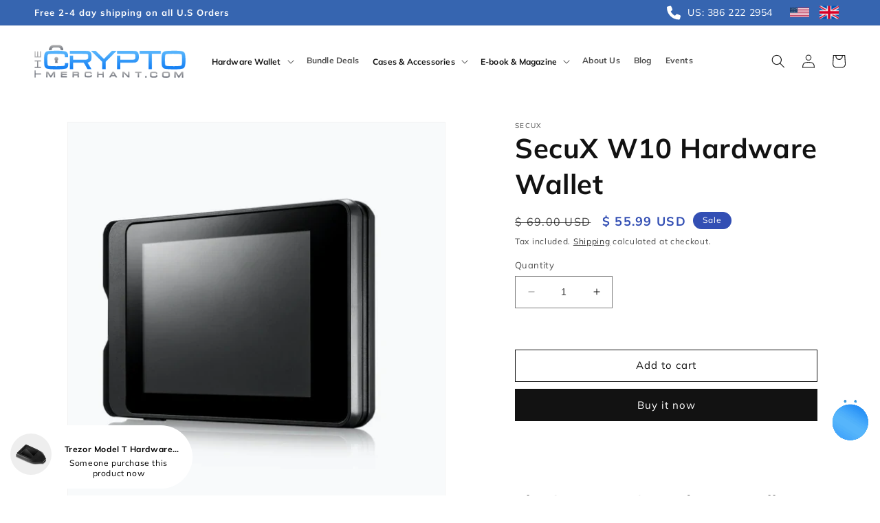

--- FILE ---
content_type: text/html; charset=utf-8
request_url: https://www.thecryptomerchant.com/en-br/products/secux-w10-hardware-wallet
body_size: 71163
content:
<!doctype html>
<html class="no-js" lang="en">
  <head>
<!-- Added by AVADA SEO Suite -->
	

	<!-- /Added by AVADA SEO Suite -->
    <meta name="google-site-verification" content="_RJ0yh9vchwVLNhNjkfGxr8AidYc7PRIsWOZNa4B_a0" />
<meta name="keywords" content="Good Crypto Wallet, Crypto Hardware Wallet Price, Crypto Hardware Wallet, Best Crypto Hardware Wallet, Hardware Wallets For Crypto, Ledger Hardware Wallets, Ledger Wallet, Ledger Nano S Plus, Ledger Nano X, tangem wallet, tangem hardware wallet, BitBox Wallet, Ledger Flex, Trezor Safe 7, cold storage, bitcoin hardware wallet, crypto security USA, Best Bitcoin only hardware wallet USA 2026, Best cold storage wallet for beginners, Ledger Nano X discount code USA, Buy crypto hardware wallet with free shipping, Crypto hardware wallet authorized retailers USA, Best Bitcoin only hardware wallet 2026, Ledger Stax Price, Crypto Hardware Wallet Deals 2026, Ledger Nano S Plus Authorized Dealer">
    <!-- Google Tag Manager -->
<script>(function(w,d,s,l,i){w[l]=w[l]||[];w[l].push({'gtm.start':
new Date().getTime(),event:'gtm.js'});var f=d.getElementsByTagName(s)[0],
j=d.createElement(s),dl=l!='dataLayer'?'&l='+l:'';j.async=true;j.src=
'https://www.googletagmanager.com/gtm.js?id='+i+dl;f.parentNode.insertBefore(j,f);
})(window,document,'script','dataLayer','GTM-MNQQGRZJ');</script>
<!-- End Google Tag Manager -->

    <!-- Google Tag Manager -->
<script>(function(w,d,s,l,i){w[l]=w[l]||[];w[l].push({'gtm.start':
new Date().getTime(),event:'gtm.js'});var f=d.getElementsByTagName(s)[0],
j=d.createElement(s),dl=l!='dataLayer'?'&l='+l:'';j.async=true;j.src=
'https://www.googletagmanager.com/gtm.js?id='+i+dl;f.parentNode.insertBefore(j,f);
})(window,document,'script','dataLayer','GTM-W296RV4N');</script>
<!-- End Google Tag Manager -->
    <script>  
    
  (function() {
      class Ultimate_Shopify_DataLayer {
        constructor() {
          window.dataLayer = window.dataLayer || []; 
          
          // use a prefix of events name
          this.eventPrefix = '';

          //Keep the value false to get non-formatted product ID
          this.formattedItemId = true; 

          // data schema
          this.dataSchema = {
            ecommerce: {
                show: true
            },
            dynamicRemarketing: {
                show: false,
                business_vertical: 'retail'
            }
          }

          // add to wishlist selectors
          this.addToWishListSelectors = {
            'addWishListIcon': '',
            'gridItemSelector': '',
            'productLinkSelector': 'a[href*="/products/"]'
          }

          // quick view selectors
          this.quickViewSelector = {
            'quickViewElement': '',
            'gridItemSelector': '',
            'productLinkSelector': 'a[href*="/products/"]'
          }

          // mini cart button selector
          this.miniCartButton = [
            'a[href="/cart"]', 
          ];
          this.miniCartAppersOn = 'click';


          // begin checkout buttons/links selectors
          this.beginCheckoutButtons = [
            'input[name="checkout"]',
            'button[name="checkout"]',
            'a[href="/checkout"]',
            '.additional-checkout-buttons',
          ];

          // direct checkout button selector
          this.shopifyDirectCheckoutButton = [
            '.shopify-payment-button'
          ]

          //Keep the value true if Add to Cart redirects to the cart page
          this.isAddToCartRedirect = false;
          
          // keep the value false if cart items increment/decrement/remove refresh page 
          this.isAjaxCartIncrementDecrement = true;
          

          // Caution: Do not modify anything below this line, as it may result in it not functioning correctly.
          this.cart = {"note":null,"attributes":{},"original_total_price":0,"total_price":0,"total_discount":0,"total_weight":0.0,"item_count":0,"items":[],"requires_shipping":false,"currency":"USD","items_subtotal_price":0,"cart_level_discount_applications":[],"checkout_charge_amount":0}
          this.countryCode = "US";
          this.collectData();  
          this.storeURL = "https://www.thecryptomerchant.com/en-br";
          localStorage.setItem('shopCountryCode', this.countryCode);
        }

        updateCart() {
          fetch("/cart.js")
          .then((response) => response.json())
          .then((data) => {
            this.cart = data;
          });
        }

       debounce(delay) {         
          let timeoutId;
          return function(func) {
            const context = this;
            const args = arguments;
            
            clearTimeout(timeoutId);
            
            timeoutId = setTimeout(function() {
              func.apply(context, args);
            }, delay);
          };
        }

        eventConsole(eventName, eventData) {
          const css1 = 'background: red; color: #fff; font-size: normal; border-radius: 3px 0 0 3px; padding: 3px 4px;';
          const css2 = 'background-color: blue; color: #fff; font-size: normal; border-radius: 0 3px 3px 0; padding: 3px 4px;';
          console.log('%cGTM DataLayer Event:%c' + eventName, css1, css2, eventData);
        }

        collectData() { 
            this.customerData();
            this.ajaxRequestData();
            this.searchPageData();
            this.miniCartData();
            this.beginCheckoutData();
  
            
  
            
              this.productSinglePage();
            
  
            
            
            this.addToWishListData();
            this.quickViewData();
            this.formData();
            this.phoneClickData();
            this.emailClickData();
        }        

        //logged-in customer data 
        customerData() {
            const currentUser = {};
            

            if (currentUser.email) {
              currentUser.hash_email = "e3b0c44298fc1c149afbf4c8996fb92427ae41e4649b934ca495991b7852b855"
            }

            if (currentUser.phone) {
              currentUser.hash_phone = "e3b0c44298fc1c149afbf4c8996fb92427ae41e4649b934ca495991b7852b855"
            }

            window.dataLayer = window.dataLayer || [];
            dataLayer.push({
              customer: currentUser
            });
        }

        // add_to_cart, remove_from_cart, search
        ajaxRequestData() {
          const self = this;
          
          // handle non-ajax add to cart
          if(this.isAddToCartRedirect) {
            document.addEventListener('submit', function(event) {
              const addToCartForm = event.target.closest('form[action="/cart/add"]');
              if(addToCartForm) {
                event.preventDefault();
                
                const formData = new FormData(addToCartForm);
            
                fetch(window.Shopify.routes.root + 'cart/add.js', {
                  method: 'POST',
                  body: formData
                })
                .then(response => {
                    window.location.href = "/en-br/cart";
                })
                .catch((error) => {
                  console.error('Error:', error);
                });
              }
            });
          }
          
          // fetch
          let originalFetch = window.fetch;
          let debounce = this.debounce(800);
          
          window.fetch = function () {
            return originalFetch.apply(this, arguments).then((response) => {
              if (response.ok) {
                let cloneResponse = response.clone();
                let requestURL = arguments[0];
                
                if(/.*\/search\/?.*\?.*q=.+/.test(requestURL) && !requestURL.includes('&requestFrom=uldt')) {   
                  const queryString = requestURL.split('?')[1];
                  const urlParams = new URLSearchParams(queryString);
                  const search_term = urlParams.get("q");

                  debounce(function() {
                    fetch(`${self.storeURL}/search/suggest.json?q=${search_term}&resources[type]=product&requestFrom=uldt`)
                      .then(res => res.json())
                      .then(function(data) {
                            const products = data.resources.results.products;
                            if(products.length) {
                              const fetchRequests = products.map(product =>
                                fetch(`${self.storeURL}/${product.url.split('?')[0]}.js`)
                                  .then(response => response.json())
                                  .catch(error => console.error('Error fetching:', error))
                              );

                              Promise.all(fetchRequests)
                                .then(products => {
                                    const items = products.map((product) => {
                                      return {
                                        product_id: product.id,
                                        product_title: product.title,
                                        variant_id: product.variants[0].id,
                                        variant_title: product.variants[0].title,
                                        vendor: product.vendor,
                                        total_discount: 0,
                                        final_price: product.price_min,
                                        product_type: product.type, 
                                        quantity: 1
                                      }
                                    });

                                    self.ecommerceDataLayer('search', {search_term, items});
                                })
                            }else {
                              self.ecommerceDataLayer('search', {search_term, items: []});
                            }
                      });
                  });
                }
                else if (requestURL.includes("/cart/add")) {
                  cloneResponse.text().then((text) => {
                    let data = JSON.parse(text);

                    if(data.items && Array.isArray(data.items)) {
                      data.items.forEach(function(item) {
                         self.ecommerceDataLayer('add_to_cart', {items: [item]});
                      })
                    } else {
                      self.ecommerceDataLayer('add_to_cart', {items: [data]});
                    }
                    self.updateCart();
                  });
                }else if(requestURL.includes("/cart/change") || requestURL.includes("/cart/update")) {
                  
                   cloneResponse.text().then((text) => {
                     
                    let newCart = JSON.parse(text);
                    let newCartItems = newCart.items;
                    let oldCartItems = self.cart.items;

                    for(let i = 0; i < oldCartItems.length; i++) {
                      let item = oldCartItems[i];
                      let newItem = newCartItems.find(newItems => newItems.id === item.id);


                      if(newItem) {

                        if(newItem.quantity > item.quantity) {
                          // cart item increment
                          let quantity = (newItem.quantity - item.quantity);
                          let updatedItem = {...item, quantity}
                          self.ecommerceDataLayer('add_to_cart', {items: [updatedItem]});
                          self.updateCart(); 

                        }else if(newItem.quantity < item.quantity) {
                          // cart item decrement
                          let quantity = (item.quantity - newItem.quantity);
                          let updatedItem = {...item, quantity}
                          self.ecommerceDataLayer('remove_from_cart', {items: [updatedItem]});
                          self.updateCart(); 
                        }
                        

                      }else {
                        self.ecommerceDataLayer('remove_from_cart', {items: [item]});
                        self.updateCart(); 
                      }
                    }
                     
                  });
                }
              }
              return response;
            });
          }
          // end fetch 


          //xhr
          var origXMLHttpRequest = XMLHttpRequest;
          XMLHttpRequest = function() {
            var requestURL;
    
            var xhr = new origXMLHttpRequest();
            var origOpen = xhr.open;
            var origSend = xhr.send;
            
            // Override the `open` function.
            xhr.open = function(method, url) {
                requestURL = url;
                return origOpen.apply(this, arguments);
            };
    
    
            xhr.send = function() {
    
                // Only proceed if the request URL matches what we're looking for.
                if (requestURL.includes("/cart/add") || requestURL.includes("/cart/change") || /.*\/search\/?.*\?.*q=.+/.test(requestURL)) {
        
                    xhr.addEventListener('load', function() {
                        if (xhr.readyState === 4) {
                            if (xhr.status >= 200 && xhr.status < 400) { 

                              if(/.*\/search\/?.*\?.*q=.+/.test(requestURL) && !requestURL.includes('&requestFrom=uldt')) {
                                const queryString = requestURL.split('?')[1];
                                const urlParams = new URLSearchParams(queryString);
                                const search_term = urlParams.get("q");

                                debounce(function() {
                                    fetch(`${self.storeURL}/search/suggest.json?q=${search_term}&resources[type]=product&requestFrom=uldt`)
                                      .then(res => res.json())
                                      .then(function(data) {
                                            const products = data.resources.results.products;
                                            if(products.length) {
                                              const fetchRequests = products.map(product =>
                                                fetch(`${self.storeURL}/${product.url.split('?')[0]}.js`)
                                                  .then(response => response.json())
                                                  .catch(error => console.error('Error fetching:', error))
                                              );
                
                                              Promise.all(fetchRequests)
                                                .then(products => {
                                                    const items = products.map((product) => {
                                                      return {
                                                        product_id: product.id,
                                                        product_title: product.title,
                                                        variant_id: product.variants[0].id,
                                                        variant_title: product.variants[0].title,
                                                        vendor: product.vendor,
                                                        total_discount: 0,
                                                        final_price: product.price_min,
                                                        product_type: product.type, 
                                                        quantity: 1
                                                      }
                                                    });
                
                                                    self.ecommerceDataLayer('search', {search_term, items});
                                                })
                                            }else {
                                              self.ecommerceDataLayer('search', {search_term, items: []});
                                            }
                                      });
                                  });

                              }

                              else if(requestURL.includes("/cart/add")) {
                                  const data = JSON.parse(xhr.responseText);

                                  if(data.items && Array.isArray(data.items)) {
                                    data.items.forEach(function(item) {
                                        self.ecommerceDataLayer('add_to_cart', {items: [item]});
                                      })
                                  } else {
                                    self.ecommerceDataLayer('add_to_cart', {items: [data]});
                                  }
                                  self.updateCart();
                                 
                               }else if(requestURL.includes("/cart/change")) {
                                 
                                  const newCart = JSON.parse(xhr.responseText);
                                  const newCartItems = newCart.items;
                                  let oldCartItems = self.cart.items;
              
                                  for(let i = 0; i < oldCartItems.length; i++) {
                                    let item = oldCartItems[i];
                                    let newItem = newCartItems.find(newItems => newItems.id === item.id);
              
              
                                    if(newItem) {
                                      if(newItem.quantity > item.quantity) {
                                        // cart item increment
                                        let quantity = (newItem.quantity - item.quantity);
                                        let updatedItem = {...item, quantity}
                                        self.ecommerceDataLayer('add_to_cart', {items: [updatedItem]});
                                        self.updateCart(); 
              
                                      }else if(newItem.quantity < item.quantity) {
                                        // cart item decrement
                                        let quantity = (item.quantity - newItem.quantity);
                                        let updatedItem = {...item, quantity}
                                        self.ecommerceDataLayer('remove_from_cart', {items: [updatedItem]});
                                        self.updateCart(); 
                                      }
                                      
              
                                    }else {
                                      self.ecommerceDataLayer('remove_from_cart', {items: [item]});
                                      self.updateCart(); 
                                    }
                                  }
                               }          
                            }
                        }
                    });
                }
    
                return origSend.apply(this, arguments);
            };
    
            return xhr;
          }; 
          //end xhr
        }

        // search event from search page
        searchPageData() {
          const self = this;
          let pageUrl = window.location.href;
          
          if(/.+\/search\?.*\&?q=.+/.test(pageUrl)) {   
            const queryString = pageUrl.split('?')[1];
            const urlParams = new URLSearchParams(queryString);
            const search_term = urlParams.get("q");
                
            fetch(`https://www.thecryptomerchant.com/en-br/search/suggest.json?q=${search_term}&resources[type]=product&requestFrom=uldt`)
            .then(res => res.json())
            .then(function(data) {
                  const products = data.resources.results.products;
                  if(products.length) {
                    const fetchRequests = products.map(product =>
                      fetch(`${self.storeURL}/${product.url.split('?')[0]}.js`)
                        .then(response => response.json())
                        .catch(error => console.error('Error fetching:', error))
                    );
                    Promise.all(fetchRequests)
                    .then(products => {
                        const items = products.map((product) => {
                            return {
                            product_id: product.id,
                            product_title: product.title,
                            variant_id: product.variants[0].id,
                            variant_title: product.variants[0].title,
                            vendor: product.vendor,
                            total_discount: 0,
                            final_price: product.price_min,
                            product_type: product.type, 
                            quantity: 1
                            }
                        });

                        self.ecommerceDataLayer('search', {search_term, items});
                    });
                  }else {
                    self.ecommerceDataLayer('search', {search_term, items: []});
                  }
            });
          }
        }

        // view_cart
        miniCartData() {
          if(this.miniCartButton.length) {
            let self = this;
            if(this.miniCartAppersOn === 'hover') {
              this.miniCartAppersOn = 'mouseenter';
            }
            this.miniCartButton.forEach((selector) => {
              let miniCartButtons = document.querySelectorAll(selector);
              miniCartButtons.forEach((miniCartButton) => {
                  miniCartButton.addEventListener(self.miniCartAppersOn, () => {
                    self.ecommerceDataLayer('view_cart', self.cart);
                  });
              })
            });
          }
        }

        // begin_checkout
        beginCheckoutData() {
          let self = this;
          document.addEventListener('pointerdown', (event) => {
            let targetElement = event.target.closest(self.beginCheckoutButtons.join(', '));
            if(targetElement) {
              self.ecommerceDataLayer('begin_checkout', self.cart);
            }
          });
        }

        // view_cart, add_to_cart, remove_from_cart
        viewCartPageData() {
          
          this.ecommerceDataLayer('view_cart', this.cart);

          //if cart quantity chagne reload page 
          if(!this.isAjaxCartIncrementDecrement) {
            const self = this;
            document.addEventListener('pointerdown', (event) => {
              const target = event.target.closest('a[href*="/cart/change?"]');
              if(target) {
                const linkUrl = target.getAttribute('href');
                const queryString = linkUrl.split("?")[1];
                const urlParams = new URLSearchParams(queryString);
                const newQuantity = urlParams.get("quantity");
                const line = urlParams.get("line");
                const cart_id = urlParams.get("id");
        
                
                if(newQuantity && (line || cart_id)) {
                  let item = line ? {...self.cart.items[line - 1]} : self.cart.items.find(item => item.key === cart_id);
        
                  let event = 'add_to_cart';
                  if(newQuantity < item.quantity) {
                    event = 'remove_from_cart';
                  }
        
                  let quantity = Math.abs(newQuantity - item.quantity);
                  item['quantity'] = quantity;
        
                  self.ecommerceDataLayer(event, {items: [item]});
                }
              }
            });
          }
        }

        productSinglePage() {
        
          const item = {
              product_id: 6688697778274,
              variant_id: 39718904266850,
              product_title: "SecuX W10 Hardware Wallet",
              line_level_total_discount: 0,
              vendor: "SecuX",
              sku: null,
              product_type: "Hardware Wallet",
              item_list_id: 270876377186,
              item_list_name: "Advanced BitBox02, Trezor Model T and Cosmetics Hardware Wallet",
              
              final_price: 5599,
              quantity: 1
          };
          
          const variants = [{"id":39718904266850,"title":"Default Title","option1":"Default Title","option2":null,"option3":null,"sku":"SXW10-TCM","requires_shipping":true,"taxable":true,"featured_image":null,"available":true,"name":"SecuX W10 Hardware Wallet","public_title":null,"options":["Default Title"],"price":5599,"weight":28,"compare_at_price":6900,"inventory_quantity":48,"inventory_management":"shopify","inventory_policy":"deny","barcode":"4710462190039","requires_selling_plan":false,"selling_plan_allocations":[]}]
          this.ecommerceDataLayer('view_item', {items: [item]});

          if(this.shopifyDirectCheckoutButton.length) {
              let self = this;
              document.addEventListener('pointerdown', (event) => {  
                let target = event.target;
                let checkoutButton = event.target.closest(this.shopifyDirectCheckoutButton.join(', '));

                if(checkoutButton && (variants || self.quickViewVariants)) {

                    let checkoutForm = checkoutButton.closest('form[action*="/cart/add"]');
                    if(checkoutForm) {

                        let variant_id = null;
                        let varientInput = checkoutForm.querySelector('input[name="id"]');
                        let varientIdFromURL = new URLSearchParams(window.location.search).get('variant');
                        let firstVarientId = item.variant_id;

                        if(varientInput) {
                          variant_id = parseInt(varientInput.value);
                        }else if(varientIdFromURL) {
                          variant_id = varientIdFromURL;
                        }else if(firstVarientId) {
                          variant_id = firstVarientId;
                        }

                        if(variant_id) {
                            variant_id = parseInt(variant_id);

                            let quantity = 1;
                            let quantitySelector = checkoutForm.getAttribute('id');
                            if(quantitySelector) {
                              let quentityInput = document.querySelector('input[name="quantity"][form="'+quantitySelector+'"]');
                              if(quentityInput) {
                                  quantity = +quentityInput.value;
                              }
                            }
                          
                            if(variant_id) {
                                let variant = variants.find(item => item.id === +variant_id);
                                if(variant && item) {
                                    variant_id
                                    item['variant_id'] = variant_id;
                                    item['variant_title'] = variant.title;
                                    item['final_price'] = variant.price;
                                    item['quantity'] = quantity;
                                    
                                    self.ecommerceDataLayer('add_to_cart', {items: [item]});
                                    self.ecommerceDataLayer('begin_checkout', {items: [item]});
                                }else if(self.quickViewedItem) {                                  
                                  let variant = self.quickViewVariants.find(item => item.id === +variant_id);
                                  if(variant) {
                                    self.quickViewedItem['variant_id'] = variant_id;
                                    self.quickViewedItem['variant_title'] = variant.title;
                                    self.quickViewedItem['final_price'] = parseFloat(variant.price) * 100;
                                    self.quickViewedItem['quantity'] = quantity;
                                    
                                    self.ecommerceDataLayer('add_to_cart', {items: [self.quickViewedItem]});
                                    self.ecommerceDataLayer('begin_checkout', {items: [self.quickViewedItem]});
                                    
                                  }
                                }
                            }
                        }
                    }

                }
              }); 
          }
          
          
        }

        collectionsPageData() {
          var ecommerce = {
            'items': [
              
              ]
          };

          ecommerce['item_list_id'] = null
          ecommerce['item_list_name'] = null

          this.ecommerceDataLayer('view_item_list', ecommerce);
        }
        
        
        // add to wishlist
        addToWishListData() {
          if(this.addToWishListSelectors && this.addToWishListSelectors.addWishListIcon) {
            const self = this;
            document.addEventListener('pointerdown', (event) => {
              let target = event.target;
              
              if(target.closest(self.addToWishListSelectors.addWishListIcon)) {
                let pageULR = window.location.href.replace(/\?.+/, '');
                let requestURL = undefined;
          
                if(/\/products\/[^/]+$/.test(pageULR)) {
                  requestURL = pageULR;
                } else if(self.addToWishListSelectors.gridItemSelector && self.addToWishListSelectors.productLinkSelector) {
                  let itemElement = target.closest(self.addToWishListSelectors.gridItemSelector);
                  if(itemElement) {
                    let linkElement = itemElement.querySelector(self.addToWishListSelectors.productLinkSelector); 
                    if(linkElement) {
                      let link = linkElement.getAttribute('href').replace(/\?.+/g, '');
                      if(link && /\/products\/[^/]+$/.test(link)) {
                        requestURL = link;
                      }
                    }
                  }
                }

                if(requestURL) {
                  fetch(requestURL + '.json')
                    .then(res => res.json())
                    .then(result => {
                      let data = result.product;                    
                      if(data) {
                        let dataLayerData = {
                          product_id: data.id,
                            variant_id: data.variants[0].id,
                            product_title: data.title,
                          quantity: 1,
                          final_price: parseFloat(data.variants[0].price) * 100,
                          total_discount: 0,
                          product_type: data.product_type,
                          vendor: data.vendor,
                          variant_title: (data.variants[0].title !== 'Default Title') ? data.variants[0].title : undefined,
                          sku: data.variants[0].sku,
                        }

                        self.ecommerceDataLayer('add_to_wishlist', {items: [dataLayerData]});
                      }
                    });
                }
              }
            });
          }
        }

        quickViewData() {
          if(this.quickViewSelector.quickViewElement && this.quickViewSelector.gridItemSelector && this.quickViewSelector.productLinkSelector) {
            const self = this;
            document.addEventListener('pointerdown', (event) => {
              let target = event.target;
              if(target.closest(self.quickViewSelector.quickViewElement)) {
                let requestURL = undefined;
                let itemElement = target.closest(this.quickViewSelector.gridItemSelector );
                
                if(itemElement) {
                  let linkElement = itemElement.querySelector(self.quickViewSelector.productLinkSelector); 
                  if(linkElement) {
                    let link = linkElement.getAttribute('href').replace(/\?.+/g, '');
                    if(link && /\/products\/[^/]+$/.test(link)) {
                      requestURL = link;
                    }
                  }
                }   
                
                if(requestURL) {
                    fetch(requestURL + '.json')
                      .then(res => res.json())
                      .then(result => {
                        let data = result.product;                    
                        if(data) {
                          let dataLayerData = {
                            product_id: data.id,
                            variant_id: data.variants[0].id,
                            product_title: data.title,
                            quantity: 1,
                            final_price: parseFloat(data.variants[0].price) * 100,
                            total_discount: 0,
                            product_type: data.product_type,
                            vendor: data.vendor,
                            variant_title: (data.variants[0].title !== 'Default Title') ? data.variants[0].title : undefined,
                            sku: data.variants[0].sku,
                          }
  
                          self.ecommerceDataLayer('view_item', {items: [dataLayerData]});
                          self.quickViewVariants = data.variants;
                          self.quickViewedItem = dataLayerData;
                        }
                      });
                  }
              }
            });

            
          }
        }

        // all ecommerce events
        ecommerceDataLayer(event, data) {
          const self = this;
          dataLayer.push({ 'ecommerce': null });
          const dataLayerData = {
            "event": this.eventPrefix + event,
            'ecommerce': {
               'currency': this.cart.currency,
               'items': data.items.map((item, index) => {
                 const dataLayerItem = {
                    'index': index,
                    'item_id': this.formattedItemId  ? `shopify_${this.countryCode}_${item.product_id}_${item.variant_id}` : item.product_id.toString(),
                    'product_id': item.product_id.toString(),
                    'variant_id': item.variant_id.toString(),
                    'item_name': item.product_title,
                    'quantity': item.quantity,
                    'price': +((item.final_price / 100).toFixed(2)),
                    'discount': item.total_discount ? +((item.total_discount / 100).toFixed(2)) : 0 
                }

                if(item.product_type) {
                  dataLayerItem['item_category'] = item.product_type;
                }
                
                if(item.vendor) {
                  dataLayerItem['item_brand'] = item.vendor;
                }
               
                if(item.variant_title && item.variant_title !== 'Default Title') {
                  dataLayerItem['item_variant'] = item.variant_title;
                }
              
                if(item.sku) {
                  dataLayerItem['sku'] = item.sku;
                }

                if(item.item_list_name) {
                  dataLayerItem['item_list_name'] = item.item_list_name;
                }

                if(item.item_list_id) {
                  dataLayerItem['item_list_id'] = item.item_list_id.toString()
                }

                return dataLayerItem;
              })
            }
          }

          if(data.total_price !== undefined) {
            dataLayerData['ecommerce']['value'] =  +((data.total_price / 100).toFixed(2));
          } else {
            dataLayerData['ecommerce']['value'] = +(dataLayerData['ecommerce']['items'].reduce((total, item) => total + (item.price * item.quantity), 0)).toFixed(2);
          }
          
          if(data.item_list_id) {
            dataLayerData['ecommerce']['item_list_id'] = data.item_list_id;
          }
          
          if(data.item_list_name) {
            dataLayerData['ecommerce']['item_list_name'] = data.item_list_name;
          }

          if(data.search_term) {
            dataLayerData['search_term'] = data.search_term;
          }

          if(self.dataSchema.dynamicRemarketing && self.dataSchema.dynamicRemarketing.show) {
            dataLayer.push({ 'dynamicRemarketing': null });
            dataLayerData['dynamicRemarketing'] = {
                value: dataLayerData.ecommerce.value,
                items: dataLayerData.ecommerce.items.map(item => ({id: item.item_id, google_business_vertical: self.dataSchema.dynamicRemarketing.business_vertical}))
            }
          }

          if(!self.dataSchema.ecommerce ||  !self.dataSchema.ecommerce.show) {
            delete dataLayerData['ecommerce'];
          }

          dataLayer.push(dataLayerData);
          self.eventConsole(self.eventPrefix + event, dataLayerData);
        }

        
        // contact form submit & newsletters signup
        formData() {
          const self = this;
          document.addEventListener('submit', function(event) {

            let targetForm = event.target.closest('form[action^="/contact"]');


            if(targetForm) {
              const formData = {
                form_location: window.location.href,
                form_id: targetForm.getAttribute('id'),
                form_classes: targetForm.getAttribute('class')
              };
                            
              let formType = targetForm.querySelector('input[name="form_type"]');
              let inputs = targetForm.querySelectorAll("input:not([type=hidden]):not([type=submit]), textarea, select");
              
              inputs.forEach(function(input) {
                var inputName = input.name;
                var inputValue = input.value;
                
                if (inputName && inputValue) {
                  var matches = inputName.match(/\[(.*?)\]/);
                  if (matches && matches.length > 1) {
                     var fieldName = matches[1];
                     formData[fieldName] = input.value;
                  }
                }
              });
              
              if(formType && formType.value === 'customer') {
                dataLayer.push({ event: self.eventPrefix + 'newsletter_signup', ...formData});
                self.eventConsole(self.eventPrefix + 'newsletter_signup', { event: self.eventPrefix + 'newsletter_signup', ...formData});

              } else if(formType && formType.value === 'contact') {
                dataLayer.push({ event: self.eventPrefix + 'contact_form_submit', ...formData});
                self.eventConsole(self.eventPrefix + 'contact_form_submit', { event: self.eventPrefix + 'contact_form_submit', ...formData});
              }
            }
          });

        }

        // phone_number_click event
        phoneClickData() {
          const self = this; 
          document.addEventListener('click', function(event) {
            let target = event.target.closest('a[href^="tel:"]');
            if(target) {
              let phone_number = target.getAttribute('href').replace('tel:', '');
              let eventData = {
                event: self.eventPrefix + 'phone_number_click',
                page_location: window.location.href,
                link_classes: target.getAttribute('class'),
                link_id: target.getAttribute('id'),
                phone_number
              }

              dataLayer.push(eventData);
              this.eventConsole(self.eventPrefix + 'phone_number_click', eventData);
            }
          });
        }
  
        // email_click event
        emailClickData() {
          const self = this; 
          document.addEventListener('click', function(event) {
            let target = event.target.closest('a[href^="mailto:"]');
            if(target) {
              let email_address = target.getAttribute('href').replace('mailto:', '');
              let eventData = {
                event: self.eventPrefix + 'email_click',
                page_location: window.location.href,
                link_classes: target.getAttribute('class'),
                link_id: target.getAttribute('id'),
                email_address
              }

              dataLayer.push(eventData);
              this.eventConsole(self.eventPrefix + 'email_click', eventData);
            }
          });
        }
      } 
      // end Ultimate_Shopify_DataLayer

      document.addEventListener('DOMContentLoaded', function() {
        try{
          new Ultimate_Shopify_DataLayer();
        }catch(error) {
          console.log(error);
        }
      });
    
  })();
</script>
    
    <meta charset="utf-8">
    <meta http-equiv="X-UA-Compatible" content="IE=edge">
    <meta name="viewport" content="width=device-width,initial-scale=1">
    <meta name="theme-color" content="">
    <meta name="cryptomus" content="ed823060" />
    <link rel="canonical" href="https://www.thecryptomerchant.com/en-br/products/secux-w10-hardware-wallet">
    <link rel="preconnect" href="https://cdn.shopify.com" crossorigin>


    <script src="https://chat.pentwaterconnect.com/api/script/chat.js?iframe&id=11ee6453-ea40-26c0-989d-dd27dde45397" defer></script>

<!-- MS Clarity install -->
    <script type="text/javascript">
    (function(c,l,a,r,i,t,y){
        c[a]=c[a]||function(){(c[a].q=c[a].q||[]).push(arguments)};
        t=l.createElement(r);t.async=1;t.src="https://www.clarity.ms/tag/"+i;
        y=l.getElementsByTagName(r)[0];y.parentNode.insertBefore(t,y);
    })(window, document, "clarity", "script", "mvhug49dni");
</script>
<!-- END MS Clarity install --><link rel="icon" type="image/png" href="//www.thecryptomerchant.com/cdn/shop/files/the-crypto-merchant-logo-320.png?crop=center&height=32&v=1734105035&width=32"><link rel="preconnect" href="https://fonts.shopifycdn.com" crossorigin><title>
      Shop Hardware Wallet SecuX W10 | The Crypto Merchant
</title>

    
      <meta name="description" content="Hardware Wallet SecuX W10 from The Crypto Merchant ensures secure and user-friendly management of cryptocurrencies.">
    

    

<meta property="og:site_name" content="The Crypto Merchant">
<meta property="og:url" content="https://www.thecryptomerchant.com/en-br/products/secux-w10-hardware-wallet">
<meta property="og:title" content="Shop Hardware Wallet SecuX W10 | The Crypto Merchant">
<meta property="og:type" content="product">
<meta property="og:description" content="Hardware Wallet SecuX W10 from The Crypto Merchant ensures secure and user-friendly management of cryptocurrencies."><meta property="og:image" content="http://www.thecryptomerchant.com/cdn/shop/products/secux-w10-hardware-wallet.webp?v=1762462198">
  <meta property="og:image:secure_url" content="https://www.thecryptomerchant.com/cdn/shop/products/secux-w10-hardware-wallet.webp?v=1762462198">
  <meta property="og:image:width" content="540">
  <meta property="og:image:height" content="540"><meta property="og:price:amount" content="55.99">
  <meta property="og:price:currency" content="USD"><meta name="twitter:site" content="@cryptomerch"><meta name="twitter:card" content="summary_large_image">
<meta name="twitter:title" content="Shop Hardware Wallet SecuX W10 | The Crypto Merchant">
<meta name="twitter:description" content="Hardware Wallet SecuX W10 from The Crypto Merchant ensures secure and user-friendly management of cryptocurrencies.">


    <script src="//www.thecryptomerchant.com/cdn/shop/t/61/assets/constants.js?v=165488195745554878101753160386" defer="defer"></script>
    <script src="//www.thecryptomerchant.com/cdn/shop/t/61/assets/pubsub.js?v=2921868252632587581753160386" defer="defer"></script>
    <script src="//www.thecryptomerchant.com/cdn/shop/t/61/assets/global.js?v=85297797553816670871753160386" defer="defer"></script><script>window.performance && window.performance.mark && window.performance.mark('shopify.content_for_header.start');</script><meta name="google-site-verification" content="Tnyr38oksiQ65ABbpx522IWrk6sNYIeyK-OhTh3U8-Q">
<meta id="shopify-digital-wallet" name="shopify-digital-wallet" content="/23054805/digital_wallets/dialog">
<meta name="shopify-checkout-api-token" content="ab2018dfdab5b7e4df9426b0ee3bfa6d">
<meta id="in-context-paypal-metadata" data-shop-id="23054805" data-venmo-supported="false" data-environment="production" data-locale="en_US" data-paypal-v4="true" data-currency="USD">
<link rel="alternate" hreflang="x-default" href="https://www.thecryptomerchant.com/products/secux-w10-hardware-wallet">
<link rel="alternate" hreflang="en" href="https://www.thecryptomerchant.com/products/secux-w10-hardware-wallet">
<link rel="alternate" hreflang="en-BR" href="https://www.thecryptomerchant.com/en-br/products/secux-w10-hardware-wallet">
<link rel="alternate" hreflang="en-GB" href="https://the-crypto-merchant.myshopify.com/products/secux-w10-hardware-wallet">
<link rel="alternate" type="application/json+oembed" href="https://www.thecryptomerchant.com/en-br/products/secux-w10-hardware-wallet.oembed">
<script async="async" src="/checkouts/internal/preloads.js?locale=en-BR"></script>
<link rel="preconnect" href="https://shop.app" crossorigin="anonymous">
<script async="async" src="https://shop.app/checkouts/internal/preloads.js?locale=en-BR&shop_id=23054805" crossorigin="anonymous"></script>
<script id="apple-pay-shop-capabilities" type="application/json">{"shopId":23054805,"countryCode":"US","currencyCode":"USD","merchantCapabilities":["supports3DS"],"merchantId":"gid:\/\/shopify\/Shop\/23054805","merchantName":"The Crypto Merchant","requiredBillingContactFields":["postalAddress","email"],"requiredShippingContactFields":["postalAddress","email"],"shippingType":"shipping","supportedNetworks":["visa","masterCard","amex","discover","elo","jcb"],"total":{"type":"pending","label":"The Crypto Merchant","amount":"1.00"},"shopifyPaymentsEnabled":true,"supportsSubscriptions":true}</script>
<script id="shopify-features" type="application/json">{"accessToken":"ab2018dfdab5b7e4df9426b0ee3bfa6d","betas":["rich-media-storefront-analytics"],"domain":"www.thecryptomerchant.com","predictiveSearch":true,"shopId":23054805,"locale":"en"}</script>
<script>var Shopify = Shopify || {};
Shopify.shop = "the-crypto-merchant.myshopify.com";
Shopify.locale = "en";
Shopify.currency = {"active":"USD","rate":"1.0"};
Shopify.country = "BR";
Shopify.theme = {"name":"THEME-22\/JULY","id":135662960738,"schema_name":"Dawn","schema_version":"8.0.0","theme_store_id":null,"role":"main"};
Shopify.theme.handle = "null";
Shopify.theme.style = {"id":null,"handle":null};
Shopify.cdnHost = "www.thecryptomerchant.com/cdn";
Shopify.routes = Shopify.routes || {};
Shopify.routes.root = "/en-br/";</script>
<script type="module">!function(o){(o.Shopify=o.Shopify||{}).modules=!0}(window);</script>
<script>!function(o){function n(){var o=[];function n(){o.push(Array.prototype.slice.apply(arguments))}return n.q=o,n}var t=o.Shopify=o.Shopify||{};t.loadFeatures=n(),t.autoloadFeatures=n()}(window);</script>
<script>
  window.ShopifyPay = window.ShopifyPay || {};
  window.ShopifyPay.apiHost = "shop.app\/pay";
  window.ShopifyPay.redirectState = null;
</script>
<script id="shop-js-analytics" type="application/json">{"pageType":"product"}</script>
<script defer="defer" async type="module" src="//www.thecryptomerchant.com/cdn/shopifycloud/shop-js/modules/v2/client.init-shop-cart-sync_WVOgQShq.en.esm.js"></script>
<script defer="defer" async type="module" src="//www.thecryptomerchant.com/cdn/shopifycloud/shop-js/modules/v2/chunk.common_C_13GLB1.esm.js"></script>
<script defer="defer" async type="module" src="//www.thecryptomerchant.com/cdn/shopifycloud/shop-js/modules/v2/chunk.modal_CLfMGd0m.esm.js"></script>
<script type="module">
  await import("//www.thecryptomerchant.com/cdn/shopifycloud/shop-js/modules/v2/client.init-shop-cart-sync_WVOgQShq.en.esm.js");
await import("//www.thecryptomerchant.com/cdn/shopifycloud/shop-js/modules/v2/chunk.common_C_13GLB1.esm.js");
await import("//www.thecryptomerchant.com/cdn/shopifycloud/shop-js/modules/v2/chunk.modal_CLfMGd0m.esm.js");

  window.Shopify.SignInWithShop?.initShopCartSync?.({"fedCMEnabled":true,"windoidEnabled":true});

</script>
<script defer="defer" async type="module" src="//www.thecryptomerchant.com/cdn/shopifycloud/shop-js/modules/v2/client.payment-terms_BWmiNN46.en.esm.js"></script>
<script defer="defer" async type="module" src="//www.thecryptomerchant.com/cdn/shopifycloud/shop-js/modules/v2/chunk.common_C_13GLB1.esm.js"></script>
<script defer="defer" async type="module" src="//www.thecryptomerchant.com/cdn/shopifycloud/shop-js/modules/v2/chunk.modal_CLfMGd0m.esm.js"></script>
<script type="module">
  await import("//www.thecryptomerchant.com/cdn/shopifycloud/shop-js/modules/v2/client.payment-terms_BWmiNN46.en.esm.js");
await import("//www.thecryptomerchant.com/cdn/shopifycloud/shop-js/modules/v2/chunk.common_C_13GLB1.esm.js");
await import("//www.thecryptomerchant.com/cdn/shopifycloud/shop-js/modules/v2/chunk.modal_CLfMGd0m.esm.js");

  
</script>
<script>
  window.Shopify = window.Shopify || {};
  if (!window.Shopify.featureAssets) window.Shopify.featureAssets = {};
  window.Shopify.featureAssets['shop-js'] = {"shop-cart-sync":["modules/v2/client.shop-cart-sync_DuR37GeY.en.esm.js","modules/v2/chunk.common_C_13GLB1.esm.js","modules/v2/chunk.modal_CLfMGd0m.esm.js"],"init-fed-cm":["modules/v2/client.init-fed-cm_BucUoe6W.en.esm.js","modules/v2/chunk.common_C_13GLB1.esm.js","modules/v2/chunk.modal_CLfMGd0m.esm.js"],"shop-toast-manager":["modules/v2/client.shop-toast-manager_B0JfrpKj.en.esm.js","modules/v2/chunk.common_C_13GLB1.esm.js","modules/v2/chunk.modal_CLfMGd0m.esm.js"],"init-shop-cart-sync":["modules/v2/client.init-shop-cart-sync_WVOgQShq.en.esm.js","modules/v2/chunk.common_C_13GLB1.esm.js","modules/v2/chunk.modal_CLfMGd0m.esm.js"],"shop-button":["modules/v2/client.shop-button_B_U3bv27.en.esm.js","modules/v2/chunk.common_C_13GLB1.esm.js","modules/v2/chunk.modal_CLfMGd0m.esm.js"],"init-windoid":["modules/v2/client.init-windoid_DuP9q_di.en.esm.js","modules/v2/chunk.common_C_13GLB1.esm.js","modules/v2/chunk.modal_CLfMGd0m.esm.js"],"shop-cash-offers":["modules/v2/client.shop-cash-offers_BmULhtno.en.esm.js","modules/v2/chunk.common_C_13GLB1.esm.js","modules/v2/chunk.modal_CLfMGd0m.esm.js"],"pay-button":["modules/v2/client.pay-button_CrPSEbOK.en.esm.js","modules/v2/chunk.common_C_13GLB1.esm.js","modules/v2/chunk.modal_CLfMGd0m.esm.js"],"init-customer-accounts":["modules/v2/client.init-customer-accounts_jNk9cPYQ.en.esm.js","modules/v2/client.shop-login-button_DJ5ldayH.en.esm.js","modules/v2/chunk.common_C_13GLB1.esm.js","modules/v2/chunk.modal_CLfMGd0m.esm.js"],"avatar":["modules/v2/client.avatar_BTnouDA3.en.esm.js"],"checkout-modal":["modules/v2/client.checkout-modal_pBPyh9w8.en.esm.js","modules/v2/chunk.common_C_13GLB1.esm.js","modules/v2/chunk.modal_CLfMGd0m.esm.js"],"init-shop-for-new-customer-accounts":["modules/v2/client.init-shop-for-new-customer-accounts_BUoCy7a5.en.esm.js","modules/v2/client.shop-login-button_DJ5ldayH.en.esm.js","modules/v2/chunk.common_C_13GLB1.esm.js","modules/v2/chunk.modal_CLfMGd0m.esm.js"],"init-customer-accounts-sign-up":["modules/v2/client.init-customer-accounts-sign-up_CnczCz9H.en.esm.js","modules/v2/client.shop-login-button_DJ5ldayH.en.esm.js","modules/v2/chunk.common_C_13GLB1.esm.js","modules/v2/chunk.modal_CLfMGd0m.esm.js"],"init-shop-email-lookup-coordinator":["modules/v2/client.init-shop-email-lookup-coordinator_CzjY5t9o.en.esm.js","modules/v2/chunk.common_C_13GLB1.esm.js","modules/v2/chunk.modal_CLfMGd0m.esm.js"],"shop-follow-button":["modules/v2/client.shop-follow-button_CsYC63q7.en.esm.js","modules/v2/chunk.common_C_13GLB1.esm.js","modules/v2/chunk.modal_CLfMGd0m.esm.js"],"shop-login-button":["modules/v2/client.shop-login-button_DJ5ldayH.en.esm.js","modules/v2/chunk.common_C_13GLB1.esm.js","modules/v2/chunk.modal_CLfMGd0m.esm.js"],"shop-login":["modules/v2/client.shop-login_B9ccPdmx.en.esm.js","modules/v2/chunk.common_C_13GLB1.esm.js","modules/v2/chunk.modal_CLfMGd0m.esm.js"],"lead-capture":["modules/v2/client.lead-capture_D0K_KgYb.en.esm.js","modules/v2/chunk.common_C_13GLB1.esm.js","modules/v2/chunk.modal_CLfMGd0m.esm.js"],"payment-terms":["modules/v2/client.payment-terms_BWmiNN46.en.esm.js","modules/v2/chunk.common_C_13GLB1.esm.js","modules/v2/chunk.modal_CLfMGd0m.esm.js"]};
</script>
<script>(function() {
  var isLoaded = false;
  function asyncLoad() {
    if (isLoaded) return;
    isLoaded = true;
    var urls = ["\/\/static.zotabox.com\/2\/c\/2ce98b0d6311a3f804ab906b16fd5eb5\/widgets.js?shop=the-crypto-merchant.myshopify.com","\/\/shopify.privy.com\/widget.js?shop=the-crypto-merchant.myshopify.com","https:\/\/embed.tawk.to\/widget-script\/5a85aeae4b401e45400cf650\/default.js?shop=the-crypto-merchant.myshopify.com","https:\/\/s3.amazonaws.com\/cart-notifications\/scripts\/the-crypto-merchant.myshopify.com\/25b2889a-494c-412a-a92a-339596591461.js?shop=the-crypto-merchant.myshopify.com","https:\/\/s3.amazonaws.com\/cart-notifications\/scripts\/the-crypto-merchant.myshopify.com\/2d8cd4ed-ceef-436f-b74e-03bc9711cb95.js?shop=the-crypto-merchant.myshopify.com","https:\/\/s3.amazonaws.com\/cart-notifications\/scripts\/the-crypto-merchant.myshopify.com\/7a13c599-ac6c-47a5-a5a3-66dfb60937c8.js?shop=the-crypto-merchant.myshopify.com","https:\/\/ecommplugins-scripts.trustpilot.com\/v2.1\/js\/header.min.js?settings=eyJrZXkiOiJtUUpPT3RGTUtNMHB5clRRIiwicyI6InNrdSJ9\u0026shop=the-crypto-merchant.myshopify.com","https:\/\/ecommplugins-trustboxsettings.trustpilot.com\/the-crypto-merchant.myshopify.com.js?settings=1748960033520\u0026shop=the-crypto-merchant.myshopify.com","https:\/\/sf.bayengage.com\/sf.js?t=5da9b9f0cef0\u0026v=1685316286\u0026shop=the-crypto-merchant.myshopify.com","https:\/\/app.targetbay.com\/js\/tb-shopify-appblock.js?shop=the-crypto-merchant.myshopify.com","https:\/\/cdn.shopify.com\/s\/files\/1\/2305\/4805\/t\/57\/assets\/clever_google_ads_global_tag.js?v=1714708301\u0026shop=the-crypto-merchant.myshopify.com","https:\/\/widget.trustpilot.com\/bootstrap\/v5\/tp.widget.sync.bootstrap.min.js?shop=the-crypto-merchant.myshopify.com","https:\/\/www.upsellwizard.com\/main.js?id=2641\u0026shop=the-crypto-merchant.myshopify.com","https:\/\/cdn.shopify.com\/s\/files\/1\/0597\/3783\/3627\/files\/tptinstall.min.js?v=1718591634\u0026t=tapita-seo-script-tags\u0026shop=the-crypto-merchant.myshopify.com","https:\/\/shopify-extension.getredo.com\/main.js?widget_id=cjz6xh3o77zojv1\u0026shop=the-crypto-merchant.myshopify.com","https:\/\/ecommplugins-scripts.trustpilot.com\/v2.1\/js\/success.min.js?settings=eyJrZXkiOiJtUUpPT3RGTUtNMHB5clRRIiwicyI6InNrdSIsInQiOlsib3JkZXJzL3BhaWQiLCJ0cnVzdHBpbG90T3JkZXJDb25maXJtZWQiXSwidiI6IiIsImEiOiJTaG9waWZ5LTIwMTktMDQifQ==\u0026shop=the-crypto-merchant.myshopify.com","https:\/\/cdn.adscale.com\/static\/ecom_js\/the-crypto-merchant\/add_item_to_cart.js?ver=20260127\u0026shop=the-crypto-merchant.myshopify.com"];
    for (var i = 0; i < urls.length; i++) {
      var s = document.createElement('script');
      s.type = 'text/javascript';
      s.async = true;
      s.src = urls[i];
      var x = document.getElementsByTagName('script')[0];
      x.parentNode.insertBefore(s, x);
    }
  };
  if(window.attachEvent) {
    window.attachEvent('onload', asyncLoad);
  } else {
    window.addEventListener('load', asyncLoad, false);
  }
})();</script>
<script id="__st">var __st={"a":23054805,"offset":-18000,"reqid":"530a318b-a4ba-475a-8084-25f37347d638-1769550527","pageurl":"www.thecryptomerchant.com\/en-br\/products\/secux-w10-hardware-wallet","u":"3d2afbae6dc1","p":"product","rtyp":"product","rid":6688697778274};</script>
<script>window.ShopifyPaypalV4VisibilityTracking = true;</script>
<script id="captcha-bootstrap">!function(){'use strict';const t='contact',e='account',n='new_comment',o=[[t,t],['blogs',n],['comments',n],[t,'customer']],c=[[e,'customer_login'],[e,'guest_login'],[e,'recover_customer_password'],[e,'create_customer']],r=t=>t.map((([t,e])=>`form[action*='/${t}']:not([data-nocaptcha='true']) input[name='form_type'][value='${e}']`)).join(','),a=t=>()=>t?[...document.querySelectorAll(t)].map((t=>t.form)):[];function s(){const t=[...o],e=r(t);return a(e)}const i='password',u='form_key',d=['recaptcha-v3-token','g-recaptcha-response','h-captcha-response',i],f=()=>{try{return window.sessionStorage}catch{return}},m='__shopify_v',_=t=>t.elements[u];function p(t,e,n=!1){try{const o=window.sessionStorage,c=JSON.parse(o.getItem(e)),{data:r}=function(t){const{data:e,action:n}=t;return t[m]||n?{data:e,action:n}:{data:t,action:n}}(c);for(const[e,n]of Object.entries(r))t.elements[e]&&(t.elements[e].value=n);n&&o.removeItem(e)}catch(o){console.error('form repopulation failed',{error:o})}}const l='form_type',E='cptcha';function T(t){t.dataset[E]=!0}const w=window,h=w.document,L='Shopify',v='ce_forms',y='captcha';let A=!1;((t,e)=>{const n=(g='f06e6c50-85a8-45c8-87d0-21a2b65856fe',I='https://cdn.shopify.com/shopifycloud/storefront-forms-hcaptcha/ce_storefront_forms_captcha_hcaptcha.v1.5.2.iife.js',D={infoText:'Protected by hCaptcha',privacyText:'Privacy',termsText:'Terms'},(t,e,n)=>{const o=w[L][v],c=o.bindForm;if(c)return c(t,g,e,D).then(n);var r;o.q.push([[t,g,e,D],n]),r=I,A||(h.body.append(Object.assign(h.createElement('script'),{id:'captcha-provider',async:!0,src:r})),A=!0)});var g,I,D;w[L]=w[L]||{},w[L][v]=w[L][v]||{},w[L][v].q=[],w[L][y]=w[L][y]||{},w[L][y].protect=function(t,e){n(t,void 0,e),T(t)},Object.freeze(w[L][y]),function(t,e,n,w,h,L){const[v,y,A,g]=function(t,e,n){const i=e?o:[],u=t?c:[],d=[...i,...u],f=r(d),m=r(i),_=r(d.filter((([t,e])=>n.includes(e))));return[a(f),a(m),a(_),s()]}(w,h,L),I=t=>{const e=t.target;return e instanceof HTMLFormElement?e:e&&e.form},D=t=>v().includes(t);t.addEventListener('submit',(t=>{const e=I(t);if(!e)return;const n=D(e)&&!e.dataset.hcaptchaBound&&!e.dataset.recaptchaBound,o=_(e),c=g().includes(e)&&(!o||!o.value);(n||c)&&t.preventDefault(),c&&!n&&(function(t){try{if(!f())return;!function(t){const e=f();if(!e)return;const n=_(t);if(!n)return;const o=n.value;o&&e.removeItem(o)}(t);const e=Array.from(Array(32),(()=>Math.random().toString(36)[2])).join('');!function(t,e){_(t)||t.append(Object.assign(document.createElement('input'),{type:'hidden',name:u})),t.elements[u].value=e}(t,e),function(t,e){const n=f();if(!n)return;const o=[...t.querySelectorAll(`input[type='${i}']`)].map((({name:t})=>t)),c=[...d,...o],r={};for(const[a,s]of new FormData(t).entries())c.includes(a)||(r[a]=s);n.setItem(e,JSON.stringify({[m]:1,action:t.action,data:r}))}(t,e)}catch(e){console.error('failed to persist form',e)}}(e),e.submit())}));const S=(t,e)=>{t&&!t.dataset[E]&&(n(t,e.some((e=>e===t))),T(t))};for(const o of['focusin','change'])t.addEventListener(o,(t=>{const e=I(t);D(e)&&S(e,y())}));const B=e.get('form_key'),M=e.get(l),P=B&&M;t.addEventListener('DOMContentLoaded',(()=>{const t=y();if(P)for(const e of t)e.elements[l].value===M&&p(e,B);[...new Set([...A(),...v().filter((t=>'true'===t.dataset.shopifyCaptcha))])].forEach((e=>S(e,t)))}))}(h,new URLSearchParams(w.location.search),n,t,e,['guest_login'])})(!0,!0)}();</script>
<script integrity="sha256-4kQ18oKyAcykRKYeNunJcIwy7WH5gtpwJnB7kiuLZ1E=" data-source-attribution="shopify.loadfeatures" defer="defer" src="//www.thecryptomerchant.com/cdn/shopifycloud/storefront/assets/storefront/load_feature-a0a9edcb.js" crossorigin="anonymous"></script>
<script crossorigin="anonymous" defer="defer" src="//www.thecryptomerchant.com/cdn/shopifycloud/storefront/assets/shopify_pay/storefront-65b4c6d7.js?v=20250812"></script>
<script data-source-attribution="shopify.dynamic_checkout.dynamic.init">var Shopify=Shopify||{};Shopify.PaymentButton=Shopify.PaymentButton||{isStorefrontPortableWallets:!0,init:function(){window.Shopify.PaymentButton.init=function(){};var t=document.createElement("script");t.src="https://www.thecryptomerchant.com/cdn/shopifycloud/portable-wallets/latest/portable-wallets.en.js",t.type="module",document.head.appendChild(t)}};
</script>
<script data-source-attribution="shopify.dynamic_checkout.buyer_consent">
  function portableWalletsHideBuyerConsent(e){var t=document.getElementById("shopify-buyer-consent"),n=document.getElementById("shopify-subscription-policy-button");t&&n&&(t.classList.add("hidden"),t.setAttribute("aria-hidden","true"),n.removeEventListener("click",e))}function portableWalletsShowBuyerConsent(e){var t=document.getElementById("shopify-buyer-consent"),n=document.getElementById("shopify-subscription-policy-button");t&&n&&(t.classList.remove("hidden"),t.removeAttribute("aria-hidden"),n.addEventListener("click",e))}window.Shopify?.PaymentButton&&(window.Shopify.PaymentButton.hideBuyerConsent=portableWalletsHideBuyerConsent,window.Shopify.PaymentButton.showBuyerConsent=portableWalletsShowBuyerConsent);
</script>
<script>
  function portableWalletsCleanup(e){e&&e.src&&console.error("Failed to load portable wallets script "+e.src);var t=document.querySelectorAll("shopify-accelerated-checkout .shopify-payment-button__skeleton, shopify-accelerated-checkout-cart .wallet-cart-button__skeleton"),e=document.getElementById("shopify-buyer-consent");for(let e=0;e<t.length;e++)t[e].remove();e&&e.remove()}function portableWalletsNotLoadedAsModule(e){e instanceof ErrorEvent&&"string"==typeof e.message&&e.message.includes("import.meta")&&"string"==typeof e.filename&&e.filename.includes("portable-wallets")&&(window.removeEventListener("error",portableWalletsNotLoadedAsModule),window.Shopify.PaymentButton.failedToLoad=e,"loading"===document.readyState?document.addEventListener("DOMContentLoaded",window.Shopify.PaymentButton.init):window.Shopify.PaymentButton.init())}window.addEventListener("error",portableWalletsNotLoadedAsModule);
</script>

<script type="module" src="https://www.thecryptomerchant.com/cdn/shopifycloud/portable-wallets/latest/portable-wallets.en.js" onError="portableWalletsCleanup(this)" crossorigin="anonymous"></script>
<script nomodule>
  document.addEventListener("DOMContentLoaded", portableWalletsCleanup);
</script>

<link id="shopify-accelerated-checkout-styles" rel="stylesheet" media="screen" href="https://www.thecryptomerchant.com/cdn/shopifycloud/portable-wallets/latest/accelerated-checkout-backwards-compat.css" crossorigin="anonymous">
<style id="shopify-accelerated-checkout-cart">
        #shopify-buyer-consent {
  margin-top: 1em;
  display: inline-block;
  width: 100%;
}

#shopify-buyer-consent.hidden {
  display: none;
}

#shopify-subscription-policy-button {
  background: none;
  border: none;
  padding: 0;
  text-decoration: underline;
  font-size: inherit;
  cursor: pointer;
}

#shopify-subscription-policy-button::before {
  box-shadow: none;
}

      </style>
<script id="sections-script" data-sections="header,footer" defer="defer" src="//www.thecryptomerchant.com/cdn/shop/t/61/compiled_assets/scripts.js?v=19684"></script>
<script>window.performance && window.performance.mark && window.performance.mark('shopify.content_for_header.end');</script>


    <style data-shopify>
      @font-face {
  font-family: Muli;
  font-weight: 400;
  font-style: normal;
  font-display: swap;
  src: url("//www.thecryptomerchant.com/cdn/fonts/muli/muli_n4.e949947cfff05efcc994b2e2db40359a04fa9a92.woff2") format("woff2"),
       url("//www.thecryptomerchant.com/cdn/fonts/muli/muli_n4.35355e4a0c27c9bc94d9af3f9bcb586d8229277a.woff") format("woff");
}

      @font-face {
  font-family: Muli;
  font-weight: 700;
  font-style: normal;
  font-display: swap;
  src: url("//www.thecryptomerchant.com/cdn/fonts/muli/muli_n7.c8c44d0404947d89610714223e630c4cbe005587.woff2") format("woff2"),
       url("//www.thecryptomerchant.com/cdn/fonts/muli/muli_n7.4cbcffea6175d46b4d67e9408244a5b38c2ac568.woff") format("woff");
}

      @font-face {
  font-family: Muli;
  font-weight: 400;
  font-style: italic;
  font-display: swap;
  src: url("//www.thecryptomerchant.com/cdn/fonts/muli/muli_i4.c0a1ea800bab5884ab82e4eb25a6bd25121bd08c.woff2") format("woff2"),
       url("//www.thecryptomerchant.com/cdn/fonts/muli/muli_i4.a6c39b1b31d876de7f99b3646461aa87120de6ed.woff") format("woff");
}

      @font-face {
  font-family: Muli;
  font-weight: 700;
  font-style: italic;
  font-display: swap;
  src: url("//www.thecryptomerchant.com/cdn/fonts/muli/muli_i7.34eedbf231efa20bd065d55f6f71485730632c7b.woff2") format("woff2"),
       url("//www.thecryptomerchant.com/cdn/fonts/muli/muli_i7.2b4df846821493e68344d0b0212997d071bf38b7.woff") format("woff");
}

      @font-face {
  font-family: Muli;
  font-weight: 700;
  font-style: normal;
  font-display: swap;
  src: url("//www.thecryptomerchant.com/cdn/fonts/muli/muli_n7.c8c44d0404947d89610714223e630c4cbe005587.woff2") format("woff2"),
       url("//www.thecryptomerchant.com/cdn/fonts/muli/muli_n7.4cbcffea6175d46b4d67e9408244a5b38c2ac568.woff") format("woff");
}


      :root {
        --font-body-family: Muli, sans-serif;
        --font-body-style: normal;
        --font-body-weight: 400;
        --font-body-weight-bold: 700;

        --font-heading-family: Muli, sans-serif;
        --font-heading-style: normal;
        --font-heading-weight: 700;

        --font-body-scale: 1.0;
        --font-heading-scale: 1.0;

        --color-base-text: 18, 18, 18;
        --color-shadow: 18, 18, 18;
        --color-base-background-1: 255, 255, 255;
        --color-base-background-2: 243, 243, 243;
        --color-base-solid-button-labels: 255, 255, 255;
        --color-base-outline-button-labels: 18, 18, 18;
        --color-base-accent-1: 18, 18, 18;
        --color-base-accent-2: 51, 79, 180;
        --payment-terms-background-color: #ffffff;

        --gradient-base-background-1: #ffffff;
        --gradient-base-background-2: #f3f3f3;
        --gradient-base-accent-1: #121212;
        --gradient-base-accent-2: #334fb4;

        --media-padding: px;
        --media-border-opacity: 0.05;
        --media-border-width: 1px;
        --media-radius: 0px;
        --media-shadow-opacity: 0.0;
        --media-shadow-horizontal-offset: 0px;
        --media-shadow-vertical-offset: 4px;
        --media-shadow-blur-radius: 5px;
        --media-shadow-visible: 0;

        --page-width: 140rem;
        --page-width-margin: 0rem;

        --product-card-image-padding: 0.0rem;
        --product-card-corner-radius: 0.0rem;
        --product-card-text-alignment: left;
        --product-card-border-width: 0.0rem;
        --product-card-border-opacity: 0.1;
        --product-card-shadow-opacity: 0.0;
        --product-card-shadow-visible: 0;
        --product-card-shadow-horizontal-offset: 0.0rem;
        --product-card-shadow-vertical-offset: 0.4rem;
        --product-card-shadow-blur-radius: 0.5rem;

        --collection-card-image-padding: 0.0rem;
        --collection-card-corner-radius: 0.0rem;
        --collection-card-text-alignment: left;
        --collection-card-border-width: 0.0rem;
        --collection-card-border-opacity: 0.1;
        --collection-card-shadow-opacity: 0.0;
        --collection-card-shadow-visible: 0;
        --collection-card-shadow-horizontal-offset: 0.0rem;
        --collection-card-shadow-vertical-offset: 0.4rem;
        --collection-card-shadow-blur-radius: 0.5rem;

        --blog-card-image-padding: 0.0rem;
        --blog-card-corner-radius: 0.0rem;
        --blog-card-text-alignment: left;
        --blog-card-border-width: 0.0rem;
        --blog-card-border-opacity: 0.1;
        --blog-card-shadow-opacity: 0.0;
        --blog-card-shadow-visible: 0;
        --blog-card-shadow-horizontal-offset: 0.0rem;
        --blog-card-shadow-vertical-offset: 0.4rem;
        --blog-card-shadow-blur-radius: 0.5rem;

        --badge-corner-radius: 4.0rem;

        --popup-border-width: 1px;
        --popup-border-opacity: 0.1;
        --popup-corner-radius: 0px;
        --popup-shadow-opacity: 0.0;
        --popup-shadow-horizontal-offset: 0px;
        --popup-shadow-vertical-offset: 4px;
        --popup-shadow-blur-radius: 5px;

        --drawer-border-width: 1px;
        --drawer-border-opacity: 0.1;
        --drawer-shadow-opacity: 0.0;
        --drawer-shadow-horizontal-offset: 0px;
        --drawer-shadow-vertical-offset: 4px;
        --drawer-shadow-blur-radius: 5px;

        --spacing-sections-desktop: 0px;
        --spacing-sections-mobile: 0px;

        --grid-desktop-vertical-spacing: 8px;
        --grid-desktop-horizontal-spacing: 8px;
        --grid-mobile-vertical-spacing: 4px;
        --grid-mobile-horizontal-spacing: 4px;

        --text-boxes-border-opacity: 0.1;
        --text-boxes-border-width: 0px;
        --text-boxes-radius: 0px;
        --text-boxes-shadow-opacity: 0.0;
        --text-boxes-shadow-visible: 0;
        --text-boxes-shadow-horizontal-offset: 0px;
        --text-boxes-shadow-vertical-offset: 4px;
        --text-boxes-shadow-blur-radius: 5px;

        --buttons-radius: 0px;
        --buttons-radius-outset: 0px;
        --buttons-border-width: 1px;
        --buttons-border-opacity: 1.0;
        --buttons-shadow-opacity: 0.0;
        --buttons-shadow-visible: 0;
        --buttons-shadow-horizontal-offset: 0px;
        --buttons-shadow-vertical-offset: 4px;
        --buttons-shadow-blur-radius: 5px;
        --buttons-border-offset: 0px;

        --inputs-radius: 0px;
        --inputs-border-width: 1px;
        --inputs-border-opacity: 0.55;
        --inputs-shadow-opacity: 0.0;
        --inputs-shadow-horizontal-offset: 0px;
        --inputs-margin-offset: 0px;
        --inputs-shadow-vertical-offset: 4px;
        --inputs-shadow-blur-radius: 5px;
        --inputs-radius-outset: 0px;

        --variant-pills-radius: 40px;
        --variant-pills-border-width: 1px;
        --variant-pills-border-opacity: 0.55;
        --variant-pills-shadow-opacity: 0.0;
        --variant-pills-shadow-horizontal-offset: 0px;
        --variant-pills-shadow-vertical-offset: 4px;
        --variant-pills-shadow-blur-radius: 5px;
      }

      *,
      *::before,
      *::after {
        box-sizing: inherit;
      }

      html {
        box-sizing: border-box;
        font-size: calc(var(--font-body-scale) * 62.5%);
        height: 100%;
      }

      body {
        display: grid;
        grid-template-rows: auto auto 1fr auto;
        grid-template-columns: 100%;
        min-height: 100%;
        margin: 0;
        font-size: 1.5rem;
        letter-spacing: 0.06rem;
        line-height: calc(1 + 0.8 / var(--font-body-scale));
        font-family: var(--font-body-family);
        font-style: var(--font-body-style);
        font-weight: var(--font-body-weight);
      }

      .quick-add__submit {
    padding: 0.8rem;
    min-width: 100%;
    box-sizing: border-box;
    border-image-width: 0!important;
    box-shadow: none!important;
    border: 1px solid #000!important;
    --border-offset: 0!important;
}

      .quick-add__submit:hover {
    background: #000;
    color: #fff;
    border: 0px solid #000!important;
    padding: 1.6rem!important;
    font-size: 1.5rem;
    letter-spacing: 0.1rem;
        height: 45px;
}
.collection_wrapper_inner .image-with-text_desc a:hover {
    color: #ffffff!important;
    background: #000;
}
      .collection_wrapper_inner .image-with-text_desc a {
    bottom: 30px;
    position: absolute;
    left: 16px!important;
    color: #000!important;
    border: 1px solid #000;
    text-decoration: none;
     padding: 3px 20px;    
}

      .card__inner.color-background-2.gradient.ratio {
    --ratio-percent: 60%!important;
}
      .media > img {
    object-fit: contain!important;
    object-position: center center;
    transition: opacity 0.4s cubic-bezier(0.25, 0.46, 0.45, 0.94);
}

      ul#product-grid {
    row-gap: 40px;
}
.email, .phone {
    font-size: 14px!important;
    color: #9dc8ff;
    text-decoration: none;
}

      .header__menu-item span {
    transition: text-decoration var(--duration-short) ease;
    font-size: 12px;
    font-weight: 800;
}
      a.banner-link-tag img {
    width: 100%;
    height: 100%;
}
      .product-bundle__link {
    text-decoration: none;
    font-size: calc(var(--font-heading-scale) * 1.3rem);
    text-align: center!important;
}
      .product-bundle__title {
    font-size: 1em!important;
    text-align: center!important;
    padding: 5px;
    font-weight: 700;
}
      .product-bundle-price__price {
    color: #bbb;
    font-size: 1em;
    width: 100%;
}
      .product-bundle__meta {
    text-align: center;
    font-size: 1em!important;
    padding: 5px 0;
    font-weight: 400;
    display: flex;
}
      .product-bundle {
    border: 0px solid #ddd!important;
    border-radius: 10px;
    padding-top: 0;
    padding-left: 3px;
    padding-right: 3px;
    background: #fff;
}
      .\32 22.product-bundle-price__price span {
    justify-content: right;
}

      .product-bundle__submit {
    background: transparent!important;
    border: 1px solid #000;
    color: #000!important;
    border-radius: 0!important;
    width: 100%;
}
      .numvariable span {
    width: 20px!important;
    height: 20px!important;
}

        .section__bundle_item a#checkout__cart.visible_check {
    display: block;
    width: 100%;
    background: #0000;
    color: #000;
    text-align: center;
    padding: 10px;
    border-radius: 50px;
    font-weight: 600;
    float: right;
    
}
      .section__bundle_item a#checkout__cart.visible_check:hover {
    display: block;
    width: 100%;
    background: #000;
    color: #fff;
    text-align: center;
    padding: 10px;
    border-radius: 0px;
    font-weight: 600;
    float: right;
    
}
      .section__bundle_item #checkout__cart.visible_check span {
    margin-top: 4px!important;
    display: block;
}

      .section__bundle_item a#checkout__items.visible_check span {

        margin-top: 4px!important;
        display: block;

      }
      .section__bundle_item a#checkout__items.visible_check {
    border: 0px solid!important;
}
      .section__bundle_item a#checkout__items.visible_check:hover {
    background: #000;
    color: #fff;
    text-align: center;
    padding: 10px;
    border-radius: 0px;
}
     .product-bundle-price__price .money {
    text-decoration: line-through;
}
      .product-bundle-price__sale .money
      {
       text-decoration:none; 
      }

      span.multivariant.product-bundle-price__price .money {
    text-decoration: none!important;
}
.section__bundle_item .button:not([disabled]):hover::after, .shopify-challenge__button:hover::after, .customer button:hover::after, .shopify-payment-button__button--unbranded:hover::after {
    --border-offset: 1.3px;
    box-shadow: none!important;
    border:1px solid #000;
}
      
      a.ajaxcart__remove {
   
    text-decoration: none;
}
      .bundle_item .bundle_price del {
    color: #006eff!important;
}

      .ajaxified-cart-feedback a {
    border-bottom: 0px solid!important;
    color: #006eff;
    text-transform: none;
}
      span#originalprice {
    text-decoration: line-through;
    color: #006eff!important;
}

      .product-bundle__image {
    width: 85%!important;
    max-width: 250px;
    min-width: 250px;
    height: 180px;
    object-fit: contain;
}
      span.multivariant.product-bundle-price__price .money {
    width: 60%;
    justify-content: right;
    text-align: right;
}

        .multivariant.product-bundle-price__price {
    display: flex;
    justify-content: center;
}
      @media screen and (min-width: 750px) {
        body {
          font-size: 1.6rem;
        }
      }
    </style>

    <link href="//www.thecryptomerchant.com/cdn/shop/t/61/assets/base.css?v=147971227595022482591753160386" rel="stylesheet" type="text/css" media="all" />
<link rel="preload" as="font" href="//www.thecryptomerchant.com/cdn/fonts/muli/muli_n4.e949947cfff05efcc994b2e2db40359a04fa9a92.woff2" type="font/woff2" crossorigin><link rel="preload" as="font" href="//www.thecryptomerchant.com/cdn/fonts/muli/muli_n7.c8c44d0404947d89610714223e630c4cbe005587.woff2" type="font/woff2" crossorigin><link rel="stylesheet" href="//www.thecryptomerchant.com/cdn/shop/t/61/assets/component-predictive-search.css?v=85913294783299393391753160386" media="print" onload="this.media='all'"><script>document.documentElement.className = document.documentElement.className.replace('no-js', 'js');
    if (Shopify.designMode) {
      document.documentElement.classList.add('shopify-design-mode');
    }
    </script>

    <!-- Global site tag (gtag.js) - Google Analytics -->
<script async src="https://www.googletagmanager.com/gtag/js?id=G-G30TSDGTGB"></script>
<script>
  window.dataLayer = window.dataLayer || [];
  function gtag(){dataLayer.push(arguments);}
  gtag('js', new Date());

  gtag('config', 'G-G30TSDGTGB');
</script>
  <!-- Facebook Pixel Code -->
<script>
!function(f,b,e,v,n,t,s)
{if(f.fbq)return;n=f.fbq=function(){n.callMethod?
n.callMethod.apply(n,arguments):n.queue.push(arguments)};
if(!f._fbq)f._fbq=n;n.push=n;n.loaded=!0;n.version='2.0';
n.queue=[];t=b.createElement(e);t.async=!0;
t.src=v;s=b.getElementsByTagName(e)[0];
s.parentNode.insertBefore(t,s)}(window,document,'script',
'https://connect.facebook.net/en_US/fbevents.js');
 fbq('init', '1828742884003119'); 
fbq('track', 'PageView');
</script>
<noscript>
 <img height="1" width="1" 
src="https://www.facebook.com/tr?id=1828742884003119&ev=PageView
&noscript=1"/>
</noscript>
<!-- End Facebook Pixel Code -->
  <!-- Global site tag (gtag.js) - Google Analytics -->
<script async src="https://www.googletagmanager.com/gtag/js?id=G-6FCSTWRLVM"></script>
<script>
  window.dataLayer = window.dataLayer || [];
  function gtag(){dataLayer.push(arguments);}
  gtag('js', new Date());

  gtag('config', 'G-6FCSTWRLVM');
</script>
  <!-- Global site tag (gtag.js) - Google Ads: 993429348 --> 
<script async src="https://www.googletagmanager.com/gtag/js?id=AW-993429348"></script> 
<script> 
  window.dataLayer = window.dataLayer || []; 
  function gtag(){dataLayer.push(arguments);} 
  gtag('js', new Date()); 

  gtag('config', 'AW-993429348'); 
</script> 
<script> 
  window.addEventListener('load', function() { 
    jQuery('[name="add"]').click(function() { 
      gtag('event', 'conversion', { 
        'send_to': 'AW-993429348/XdoZCIvz874DEOSO2tkD' 
      }); 
    }) 
  }); 

</script> 
    <iframe src="https://tag.trovo-tag.com/91c19725c1f0712782a1e167680a1507" width="1" height="1" style="visibility:hidden;display:none;"></iframe> 
  
                
                    <script type="text/javascript">var productName = "SecuX W10 Hardware Wallet", productId = "6688697778274", productImageUrl = "//www.thecryptomerchant.com/cdn/shop/products/secux-w10-hardware-wallet_medium.webp?v=1762462198"; var productUrl = "/en-br/products/secux-w10-hardware-wallet", productPrice = "55.99"; var productStock = "true", productCollection = "CollectionDrop"; var collectionTitle = "", collectionId = "",collectionUrl = ""; var customerName = "anonymous", userId = "",userMail = ""; var pageName = "",orderIdNew=""; var pageType = "product"; var productStockStatus =  '0'; if  (productStock == 'false') { productStockStatus = '1'; }</script>

<script type="text/javascript">
   var productId = "6688697778274";
   var apiStatus = 'app';
   var apiVersion = 'v1';
   var apiToken = '09c6c8d8-8deb-4532-b110-41efe66223d2';
   var apiKey = '6d15921e-4248-4f8b-9d4f-2fc8b0f08cfa';
   var productName = "SecuX W10 Hardware Wallet";
   var userId = "";
   var userMail = "";
   var userName = "";
   var productUrl = "/en-br/products/secux-w10-hardware-wallet";
   var productImageUrl = "//www.thecryptomerchant.com/cdn/shop/products/secux-w10-hardware-wallet_medium.webp?v=1762462198";
   
   if (productId !== '' && productId !== undefined) {
   
     var apiUrl = `https://${apiStatus}.targetbay.com/api/${apiVersion}`;
     var webhookUrl = `${apiUrl}/webhooks`;
     var schemaUrl = `${webhookUrl}/review/schema?api_token=${apiToken}`;
   
     let schemaData = `&index_name=${apiKey}&product_id=${productId
                     }&product_name=${encodeURIComponent(productName)}&user_id=${userId}&user_name=${userName
                     }&user_email=${userMail}&qaDisplay=${1}&product_url=${productUrl
                     }&product_image_url=${productImageUrl
                     }&review_sort_by=${'recent'}&qa_sort_by=${'recent'}&pr_availability=${''}&pr_validuntil=${''
                     }&pr_brand=${''}&pr_price=${''}&pr_mpn=${''}&pinned=${1}`;
                 schemaData += `&type=reviews`;
                 console.log('schemaData',schemaData);
   
     fetch(schemaUrl + schemaData, {
                     method: 'GET',
                     headers: {
                         'Content-Type': 'application/x-www-form-urlencoded'
                     }
                 })
                     .then(response => {
                         if (!response.ok) {
                             throw new Error('An Error Occurred');
                         }
                         return response.json();
                     })
                     .then(jsonResponse => {
   
                         if (jsonResponse.product_schema !== undefined && jsonResponse.product_schema !== '') {
                             const cProd = document.createElement('script');
                             console.log('init');
   
                             cProd.setAttribute('type', 'application/ld+json');
                             cProd.setAttribute('id', 'tbProductReviewProductSnippet1');
   
                             let metaDescription = document.querySelector('meta[name="description"]')?.content;
   
                             if (metaDescription != '' && metaDescription !== undefined) {
                                 /* Decode special characters from the description */
                                 metaDescription = metaDescription
                                     .replaceAll('&', '&amp;')
                                     .replaceAll('<', '&lt;')
                                     .replaceAll('>', '&gt;')
                                     .replaceAll('"', '&quot;')
                                     .replaceAll("'", '&#039;');
                                 const snippetElement = jsonResponse.product_schema;
   
                                 if (snippetElement !== '' && snippetElement !== undefined) {
                                     if (
                                         snippetElement.description !== '' &&
                                         snippetElement.description !== undefined
                                     ) {
                                         snippetElement.description = metaDescription;
                                     } else if (
                                         snippetElement['@graph'].description !== '' &&
                                         snippetElement['@graph'].description !== undefined
                                     ) {
                                         snippetElement['@graph'].description = metaDescription;
                                     }
                                     const oldSchema = JSON.stringify(snippetElement);
   
                                     cProd.appendChild(document.createTextNode(oldSchema));
                                 }
                             } else {
                                 cProd.appendChild(
                                     document.createTextNode(JSON.stringify(jsonResponse.product_schema)),
                                 );
                             }
                             document.getElementsByTagName('head')[0].appendChild(cProd);
                         }
   
                         if (jsonResponse.schema !== undefined && jsonResponse.schema !== '') {
                             const c = document.createElement('script');
   
                             c.setAttribute('type', 'application/ld+json');
                             c.setAttribute('id', 'tbProductReviewSnippet');
                             c.appendChild(document.createTextNode(JSON.stringify(jsonResponse.schema)));
                             document.getElementsByTagName('head')[0].appendChild(c);
                         }
                         if (jsonResponse.qa_schema !== undefined && jsonResponse.qa_schema !== '') {
                             const cQa = document.createElement('script');
   
                             cQa.setAttribute('type', 'application/ld+json');
                             cQa.setAttribute('id', 'tbProductReviewSnippet');
                             cQa.appendChild(document.createTextNode(JSON.stringify(jsonResponse.qa_schema)));
                             document.getElementsByTagName('head')[0].appendChild(cQa);
                         }
   
                         if (
                             jsonResponse.aggregate_schema !== undefined &&
                             jsonResponse.aggregate_schema !== ''
                         ) {
                             const cProdAggr = document.createElement('script');
   
                             cProdAggr.setAttribute('type', 'application/ld+json');
                             cProdAggr.setAttribute('id', 'tbProductReviewAggregateSnippet');
                             cProdAggr.appendChild(
                                 document.createTextNode(JSON.stringify(jsonResponse.aggregate_schema)),
                             );
                             document.getElementsByTagName('head')[0].appendChild(cProdAggr);
                         }
                     })
                     .catch(error => {
                         console.error('There was a problem with the fetch operation in reviewSchemaUrl:', error);
                     });
   
   }
     </script>
                
  <script>
  !function(v,i,b,e,c,o){if(!v[c]){var s=v[c]=function(){s.process?s.process.apply(s,arguments):s.queue.push(arguments)};s.queue=[],s.b=1*new Date;var t=i.createElement(b);t.async=!0,t.src=e;var n=i.getElementsByTagName(b)[0];n.parentNode.insertBefore(t,n)}}(window,document,"script","https://s.vibe.co/vbpx.js","vbpx");
  vbpx('init','ox4ctp');
  vbpx('event', 'page_view');
</script>
  <!-- BEGIN app block: shopify://apps/klaviyo-email-marketing-sms/blocks/klaviyo-onsite-embed/2632fe16-c075-4321-a88b-50b567f42507 -->















  <script>
    window.klaviyoReviewsProductDesignMode = false
  </script>







<!-- END app block --><!-- BEGIN app block: shopify://apps/tapita-seo-speed/blocks/app-embed/cd37ca7a-40ad-4fdc-afd3-768701482209 -->



<script class="tpt-seo-schema">
    var tapitaSeoVer = 1177;
    var tptAddedSchemas = [];
</script>






    <!-- BEGIN app snippet: product-schema -->

  <!-- END app snippet -->



  




<script class="tpt-seo-schema">
  const tptPathName = "/en-br/products/secux-w10-hardware-wallet";
  const tptShopId = "23054805";

  let tptPageType;
  let tpPageHandle;

  if(tptPathName == '/'){
    tptPageType = 'homepage';
    tpPageHandle = 'homepage';
  }else{
    tptPageType = tptPathName.split("/")[1];
    if(tptPageType == 'blogs'){
        tpPageHandle = tptPathName.split("/")[3];
    }else{
        tpPageHandle = tptPathName.split("/")[2];
    }
  }


    var scriptEl = document.createElement('script');
    scriptEl.type = 'application/ld+json';
    scriptEl.setAttribute('author', 'tpt'); 
    var tptSchemaConfigUrl =  'https://cdn.shopify.com/s/files/1/2305/4805/t/61/assets/tapita-schema-config.json?v=1753160386';
    // ADD SCHEMA WHEN tptSchemaConfigUrl valid
  if (tptSchemaConfigUrl) {
    fetch(tptSchemaConfigUrl)
        .then(response => response.json())
        .then(data => {
            const checkPlan = data?.howTo?.turnOn || data?.recipe?.turnOn || data?.video?.turnOn;
            if(!checkPlan){
                return;
            }
            let schemaList = [];
            for (const property in data) {
                let schemaData = {};
                if(property == 'article' || property == 'siteLink' || property == 'breadcrumb' || property == 'product'){
                continue;
                }
                const configs = data[property].pageList || [];
                const configMatchList = configs.filter(config => {
                return config.pageData.handle == tpPageHandle;
                });
                const configMatch = configMatchList[0] || {};
                const turnon = configMatch?.turnOn;
                if(!turnon) {
                continue;
                };
                if(property == 'video'){
                const configType = configMatch?.videoConfig || {};
                    schemaData = {
                    "@context": "https://schema.org",
                    "@type": "VideoObject",
                    "name": configType?.title,
                        "description": configType?.description,
                        "thumbnailUrl": configType?.imageUrl,
                        "uploadDate": configType?.uploadDate,
                        "duration": configType?.duration,
                        "contentUrl": configType?.videoUrl,
                    }
                schemaList.push(schemaData || {});
                window.tptAddedSchemas.push("VideoObject");
                }
                if(property == 'howTo'){
                    const configType = configMatch?.howToConfig || {};
                        schemaData = {
                        "@context": "https://schema.org",
                        "@type": "HowTo",
                        "image": {
                            "@type": "ImageObject",
                            "url": configType?.imageUrl[0],
                        },
                        "name": configType?.title,
                        "totalTime": configType?.duration,
                        "estimatedCost": {
                            "@type": "MonetaryAmount",
                            "currency": configType?.currency?.match(/\((.*)\)/)[1],
                            "value": configType?.estimatedCost
                        },
                        "supply": configType?.supply?.map(supply => {
                            return {
                            "@type": "HowToSupply",
                            "name": supply.name
                            }
                        }),
                        "tool": configType?.tool?.map(supply => {
                            return {
                            "@type": "HowToTool",
                            "name": supply.name
                            }
                        }),
                        "step": configType?.sectionStep?.stepValue?.map(step => {
                            return {
                            "@type": "HowToStep",
                            "name": step?.name,
                            "text": step?.description,
                            "image": step?.imageUrl?.length > 0 ? step?.imageUrl[0] : '',
                            "url": step?.stepUrl
                            }
                        })
                    }
                    window.tptAddedSchemas.push("HowTo");
                    if(configType?.sectionVideo?.title && configType?.sectionVideo?.uploadDate && configType?.sectionVideo?.imageUrl[0]){
                        const videoSchema = {
                            "@type": "VideoObject",
                            "name": configType?.sectionVideo?.title,
                            "description": configType?.sectionVideo?.description,
                            "thumbnailUrl": configType?.sectionVideo?.imageUrl[0],
                            "uploadDate": configType?.sectionVideo?.uploadDate,
                            "duration": configType?.sectionVideo?.duration,
                            "contentUrl": configType?.sectionVideo?.videoUrl,
                        }
                        schemaData.video = videoSchema;
                        window.tptAddedSchemas.push("VideoObject");
                    }
                    schemaList.push(schemaData || {});
                }
                if(property == 'recipe'){
                    const configType = configMatch?.recipeConfig || {};
                    schemaData = {
                        "@context": "https://schema.org/",
                        "@type": "Recipe",
                        "name": configType?.name,
                        "image": [
                        configType?.imageUrls?.small?.length > 0 ? configType?.imageUrls?.small[0] : '',
                        configType?.imageUrls?.medium?.length > 0 ? configType?.imageUrls?.medium[0] : '',
                        configType?.imageUrls?.large?.length > 0 ? configType?.imageUrls?.large[0] : '',
                        ],
                        "author": {
                            "@type": "Person",
                            "name": configType?.author
                        },
                        "datePublished": configType?.uploadDate,
                        "description": configType?.description,
                        "recipeCuisine": configType?.cuisine,
                        "prepTime": configType?.prepTime,
                        "cookTime": configType?.cookTime,
                        "totalTime": "",
                        "keywords": configType?.keywords,
                        "recipeYield": configType?.totalServings,
                        "recipeCategory": configType?.category,
                        "nutrition": {
                            "@type": "NutritionInformation",
                            "calories": configType?.caloriesPerServing
                        },
                            "recipeIngredient": configType?.ingredients?.map(ingredient => {
                            return ingredient
                            }),
                        "recipeInstructions": configType?.sectionStep?.stepValue?.map(step => {
                            return {
                            "@type": "HowToStep",
                            "name": step?.name,
                            "text": step?.description,
                            "image": step?.imageUrl?.length > 0 ? step?.imageUrl[0] : '',
                            "url": step?.stepUrl
                            }
                        })
                    }
                    window.tptAddedSchemas.push("Recipe");
                    if(configType?.sectionVideo?.title && configType?.sectionVideo?.uploadDate && configType?.sectionVideo?.imageUrl[0]){
                        const videoSchema = {
                            "@type": "VideoObject",
                            "name": configType?.sectionVideo?.title,
                            "description": configType?.sectionVideo?.description,
                            "thumbnailUrl": configType?.sectionVideo?.imageUrl[0],
                            "uploadDate": configType?.sectionVideo?.uploadDate,
                            "duration": configType?.sectionVideo?.duration,
                            "contentUrl": configType?.sectionVideo?.videoUrl,
                        }
                        schemaData.video = videoSchema;
                        if (!ndow.tptAddedSchemas.includes("VideoObject"))
                            window.tptAddedSchemas.push("VideoObject");
                    }
                    schemaList.push(schemaData || {});
                }
            }
            return schemaList;
        })
        .then(data =>{
            if(!data) return;
            data.map(schema => {
                scriptEl.innerHTML = JSON.stringify(data);
            })
        })
        .then(() => {
            if (scriptEl.innerHTML)
                document.head.appendChild(scriptEl)
        });
    }  
</script>

<!-- BEGIN app snippet: alter-schemas -->




<script>
    (function disableSchemasByType(schemaTypesToDisable = []) {
        if (!schemaTypesToDisable.length) return;
        const DEBUG = window.location.href?.includes("debug");
        const log = (...a) => DEBUG && console.log(...a);
        const removeAttrsDeep = (root, attrs) => {
            root.querySelectorAll("*").forEach((el) =>
                attrs.forEach((a) => el.removeAttribute(a))
            );
        };
        const extractTypesFromJsonLD = (json) => {
            const types = new Set();
            const walk = (v) => {
                if (!v) return;
                if (Array.isArray(v)) return v.forEach(walk);
                if (typeof v === "object") {
                    if (v["@type"]) {
                        (Array.isArray(v["@type"])
                            ? v["@type"]
                            : [v["@type"]]
                        ).forEach((t) => types.add(t));
                    }
                    if (v["@graph"]) walk(v["@graph"]);
                }
            };
            walk(json);
            return types;
        };
        const matchesSchemaType = (value) =>
            value && schemaTypesToDisable.some((t) => value.includes(t));
        const handleJsonLD = (container = document) => {
            container
                .querySelectorAll(
                    'script[type="application/ld+json"]:not([author="tpt"])'
                )
                .forEach((script) => {
                    try {
                        const json = JSON.parse(script.textContent);
                        const types = extractTypesFromJsonLD(json);
                        if (
                            [...types].some((t) => schemaTypesToDisable.includes(t))
                        ) {
                            script.type = "application/ldjson-disabled";
                            log("Disabled JSON-LD:", script);
                        }
                    } catch {}
                });
        };
        const handleMicrodata = (container = document) => {
            container
                .querySelectorAll(
                    schemaTypesToDisable
                        .map((t) => `[itemtype*="schema.org/${t}"]`)
                        .join(",")
                )
                .forEach((el) => {
                    el.removeAttribute("itemscope");
                    el.removeAttribute("itemtype");
                    el.removeAttribute("itemprop");
                    removeAttrsDeep(el, ["itemprop"]);
                });
        };
        const handleRDFa = (container = document) => {
            container
                .querySelectorAll(
                    schemaTypesToDisable
                        .map(
                            (t) =>
                                `[typeof*="${t}"],[vocab*="schema.org"][typeof*="${t}"]`
                        )
                        .join(",")
                )
                .forEach((el) => {
                    el.removeAttribute("vocab");
                    el.removeAttribute("typeof");
                    el.removeAttribute("property");
                    removeAttrsDeep(el, ["property"]);
                });
        };
        const processSchemas = (container) => {
            handleJsonLD(container);
            handleMicrodata(container);
            handleRDFa(container);
        };
        processSchemas();
        const observer = new MutationObserver((mutations) => {
            mutations.forEach((m) => {
                m.addedNodes.forEach((n) => {
                    if (n.nodeType !== 1) return;

                    if (
                        n.tagName === "SCRIPT" &&
                        n.type === "application/ld+json" &&
                        n.getAttribute("author") !== "tpt"
                    ) {
                        handleJsonLD(n.parentElement);
                        return;
                    }

                    const itemType = n.getAttribute?.("itemtype");
                    const typeOf = n.getAttribute?.("typeof");

                    if (matchesSchemaType(itemType) || matchesSchemaType(typeOf)) {
                        handleMicrodata(n.parentElement);
                        handleRDFa(n.parentElement);
                    } else {
                        processSchemas(n);
                    }
                });

                if (m.type === "attributes") {
                    const t = m.target;

                    if (
                        t.tagName === "SCRIPT" &&
                        t.type === "application/ld+json" &&
                        t.getAttribute("author") !== "tpt"
                    ) {
                        handleJsonLD(t.parentElement);
                    }

                    if (
                        m.attributeName === "itemtype" &&
                        matchesSchemaType(t.getAttribute("itemtype"))
                    ) {
                        handleMicrodata(t.parentElement);
                    }

                    if (
                        m.attributeName === "typeof" &&
                        matchesSchemaType(t.getAttribute("typeof"))
                    ) {
                        handleRDFa(t.parentElement);
                    }
                }
            });
        });

        observer.observe(document.body || document.documentElement, {
            childList: true,
            subtree: true,
            attributes: true,
            attributeFilter: ["itemtype", "typeof", "type"],
        });

        log("Schema disabler initialized with types:", schemaTypesToDisable);
    })(window.tptAddedSchemas);
</script><!-- END app snippet -->


<script class="tpt-seo-schema">
    var instantPageUrl = "https://cdn.shopify.com/extensions/019bf8a1-3b97-7a85-ad97-4221abd52d97/tapita-seo-schema-176/assets/instantpage.js";
    var tptMetaDataConfigUrl = 'https://cdn.shopify.com/s/files/1/2305/4805/t/61/assets/tapita-meta-data.json?v=1753169830';
    // ADD META TITLE / DESCRIPTION WHEN tptMetaDataConfigUrl valid
    const createMetaTag = (descriptionValue) => {
        const metaTag = document.createElement('meta');
        metaTag.setAttribute('name', 'description');
        metaTag.setAttribute('content', descriptionValue);
        const headTag = document.querySelector('head');
        headTag.appendChild(metaTag);
    }
    const replaceMetaTagContent = (titleValue, descriptionValue, needReplaceVar) => {
        const disableReplacingTitle = !!window._tpt_no_replacing_plain_title
        const disableReplacingDescription = !!window._tpt_no_replacing_plain_desc
        const config = { attributes: true, childList: true, subtree: true};
        const header = document.getElementsByTagName('head')[0];
        let i = 0;
        const callback = (mutationList, observer) => {
            i++;
            const title = document.getElementsByTagName('title')[0];
            const ogTitle = document.querySelector('meta[property="og:title"]');
            const twitterTitle = document.querySelector('meta[name="twitter:title"]');
            const newTitle = needReplaceVar ? replaceVar(titleValue) : titleValue;
            const newDescription = needReplaceVar ? replaceVar(descriptionValue) : descriptionValue;
            if(titleValue && document && document.title != newTitle && !disableReplacingTitle){
                document.title = newTitle;
            }
            if(ogTitle && (ogTitle?.content != newTitle)){
                ogTitle?.setAttribute('content', newTitle);
            }
            if(twitterTitle && (twitterTitle?.content != newTitle)){
                twitterTitle?.setAttribute('content', newTitle);
            }
            const metaDescriptionTagList = document.querySelectorAll('meta[name="description"]');
            const ogDescriptionTagList = document.querySelector('meta[property="og:description"]');
            const twitterDescriptionTagList = document.querySelector('meta[name="twitter:description"]');
            try {
                if(ogDescriptionTagList && newDescription && (ogDescriptionTagList?.content != newDescription)) {
                    ogDescriptionTagList?.setAttribute('content', newDescription);
                }
                if(twitterDescriptionTagList && newDescription && (twitterDescriptionTagList?.content != newDescription)){
                    twitterDescriptionTagList?.setAttribute('content', newDescription);
                }
            } catch (err) {

            }
            if (descriptionValue) {
                if(metaDescriptionTagList?.length == 0){
                    try {
                    createMetaTag(newDescription);
                    } catch (err) {
                    //
                    }
                }
                metaDescriptionTagList?.forEach(metaDescriptionTag=>{
                    if(metaDescriptionTag.content != newDescription && !disableReplacingDescription){
                    metaDescriptionTag.content = newDescription;
                    }
                })
            }
            if(observer && i > 1000){
                observer.disconnect();
            }
        };
        callback();
        setTimeout(callback, 100);
        const observer = new MutationObserver(callback);
        if(observer){
            observer.observe(header, config);
        }
    }
    if (tptMetaDataConfigUrl) {
        fetch(tptMetaDataConfigUrl)
        .then(response => response.json())
        .then((data) => {
            if(!data) return;
            const instantPage = data?.instantPage || false;
            const excludedPaths = [
                '/cart',
                '/checkout',
                '/account',
                '/search',
                'logout',
                'login',
                'customer'
            ];
            if (!window.FPConfig || !window.FPConfig.ignoreKeywords || !Array.isArray(window.FPConfig.ignoreKeywords)) {
                window.FPConfig = { ignoreKeywords : excludedPaths };
            } else {
                window.FPConfig.ignoreKeywords = window.FPConfig.ignoreKeywords.concat(excludedPaths);
            }
            var toEnableInstantPageByPath = true;
            if (window.location.pathname && window.location.pathname.includes) {
                excludedPaths.forEach(excludedPath => {
                    if (window.location.pathname.includes(excludedPath)) {
                        toEnableInstantPageByPath = false;
                    }
                });
            }
            const spcBar = document ? document.getElementById('shopify-pc__banner') : null;
            if (spcBar)
                toEnableInstantPageByPath = false;
            if (window.document &&
                window.document.location &&
                window.document.location.pathname &&
                window.document.location.pathname.includes) {
                excludedPaths.forEach(excludedPath => {
                    if (window.document.location.pathname.includes(excludedPath)) {
                        toEnableInstantPageByPath = false;
                    }
                });
            }
            if(instantPage && toEnableInstantPageByPath){
                const tptAddInstantPage =  setInterval(function () {
                    try {
                        if(document && document.body && (window.top === window.self)){
                            var instantScript = document.createElement('script');
                            instantScript.src = instantPageUrl;
                            document.body.appendChild(instantScript);
                            clearInterval(tptAddInstantPage);
                        }
                    } catch (err) {
                        //
                    }
                }, 500);
            }
        });
    }
    if (window.tapita_meta_page_title || window.tapita_meta_page_description) {
        replaceMetaTagContent(window.tapita_meta_page_title, window.tapita_meta_page_description, false);
    }
</script>



<!-- END app block --><!-- BEGIN app block: shopify://apps/avada-seo-suite/blocks/avada-seo/15507c6e-1aa3-45d3-b698-7e175e033440 --><script>
  window.AVADA_SEO_ENABLED = true;
</script><!-- BEGIN app snippet: avada-broken-link-manager --><!-- END app snippet --><!-- BEGIN app snippet: avada-seo-site --><!-- END app snippet --><!-- BEGIN app snippet: avada-robot-onpage --><!-- Avada SEO Robot Onpage -->












<!-- END app snippet --><!-- BEGIN app snippet: avada-frequently-asked-questions -->







<!-- END app snippet --><!-- BEGIN app snippet: avada-custom-css --> <!-- BEGIN Avada SEO custom CSS END -->


<!-- END Avada SEO custom CSS END -->
<!-- END app snippet --><!-- BEGIN app snippet: avada-loading --><style>
  @keyframes avada-rotate {
    0% { transform: rotate(0); }
    100% { transform: rotate(360deg); }
  }

  @keyframes avada-fade-out {
    0% { opacity: 1; visibility: visible; }
    100% { opacity: 0; visibility: hidden; }
  }

  .Avada-LoadingScreen {
    display: none;
    width: 100%;
    height: 100vh;
    top: 0;
    position: fixed;
    z-index: 9999;
    display: flex;
    align-items: center;
    justify-content: center;
  
    background-image: url();
    background-position: center;
    background-size: cover;
    background-repeat: no-repeat;
  
  }

  .Avada-LoadingScreen svg {
    animation: avada-rotate 1s linear infinite;
    width: px;
    height: px;
  }
</style>
<script>
  const themeId = Shopify.theme.id;
  const loadingSettingsValue = null;
  const loadingType = loadingSettingsValue?.loadingType;
  function renderLoading() {
    new MutationObserver((mutations, observer) => {
      if (document.body) {
        observer.disconnect();
        const loadingDiv = document.createElement('div');
        loadingDiv.className = 'Avada-LoadingScreen';
        if(loadingType === 'custom_logo' || loadingType === 'favicon_logo') {
          const srcLoadingImage = loadingSettingsValue?.customLogoThemeIds[themeId] || '';
          if(srcLoadingImage) {
            loadingDiv.innerHTML = `
            <img alt="Avada logo"  height="600px" loading="eager" fetchpriority="high"
              src="${srcLoadingImage}&width=600"
              width="600px" />
              `
          }
        }
        if(loadingType === 'circle') {
          loadingDiv.innerHTML = `
        <svg viewBox="0 0 40 40" fill="none" xmlns="http://www.w3.org/2000/svg">
          <path d="M20 3.75C11.0254 3.75 3.75 11.0254 3.75 20C3.75 21.0355 2.91053 21.875 1.875 21.875C0.839475 21.875 0 21.0355 0 20C0 8.9543 8.9543 0 20 0C31.0457 0 40 8.9543 40 20C40 31.0457 31.0457 40 20 40C18.9645 40 18.125 39.1605 18.125 38.125C18.125 37.0895 18.9645 36.25 20 36.25C28.9748 36.25 36.25 28.9748 36.25 20C36.25 11.0254 28.9748 3.75 20 3.75Z" fill=""/>
        </svg>
      `;
        }

        document.body.insertBefore(loadingDiv, document.body.firstChild || null);
        const e = '';
        const t = '';
        const o = 'first' === t;
        const a = sessionStorage.getItem('isShowLoadingAvada');
        const n = document.querySelector('.Avada-LoadingScreen');
        if (a && o) return (n.style.display = 'none');
        n.style.display = 'flex';
        const i = document.body;
        i.style.overflow = 'hidden';
        const l = () => {
          i.style.overflow = 'auto';
          n.style.animation = 'avada-fade-out 1s ease-out forwards';
          setTimeout(() => {
            n.style.display = 'none';
          }, 1000);
        };
        if ((o && !a && sessionStorage.setItem('isShowLoadingAvada', true), 'duration_auto' === e)) {
          window.onload = function() {
            l();
          };
          return;
        }
        setTimeout(() => {
          l();
        }, 1000 * e);
      }
    }).observe(document.documentElement, { childList: true, subtree: true });
  };
  function isNullish(value) {
    return value === null || value === undefined;
  }
  const themeIds = '';
  const themeIdsArray = themeIds ? themeIds.split(',') : [];

  if(!isNullish(themeIds) && themeIdsArray.includes(themeId.toString()) && loadingSettingsValue?.enabled) {
    renderLoading();
  }

  if(isNullish(loadingSettingsValue?.themeIds) && loadingSettingsValue?.enabled) {
    renderLoading();
  }
</script>
<!-- END app snippet --><!-- BEGIN app snippet: avada-seo-social-post --><!-- END app snippet -->
<!-- END app block --><link href="https://monorail-edge.shopifysvc.com" rel="dns-prefetch">
<script>(function(){if ("sendBeacon" in navigator && "performance" in window) {try {var session_token_from_headers = performance.getEntriesByType('navigation')[0].serverTiming.find(x => x.name == '_s').description;} catch {var session_token_from_headers = undefined;}var session_cookie_matches = document.cookie.match(/_shopify_s=([^;]*)/);var session_token_from_cookie = session_cookie_matches && session_cookie_matches.length === 2 ? session_cookie_matches[1] : "";var session_token = session_token_from_headers || session_token_from_cookie || "";function handle_abandonment_event(e) {var entries = performance.getEntries().filter(function(entry) {return /monorail-edge.shopifysvc.com/.test(entry.name);});if (!window.abandonment_tracked && entries.length === 0) {window.abandonment_tracked = true;var currentMs = Date.now();var navigation_start = performance.timing.navigationStart;var payload = {shop_id: 23054805,url: window.location.href,navigation_start,duration: currentMs - navigation_start,session_token,page_type: "product"};window.navigator.sendBeacon("https://monorail-edge.shopifysvc.com/v1/produce", JSON.stringify({schema_id: "online_store_buyer_site_abandonment/1.1",payload: payload,metadata: {event_created_at_ms: currentMs,event_sent_at_ms: currentMs}}));}}window.addEventListener('pagehide', handle_abandonment_event);}}());</script>
<script id="web-pixels-manager-setup">(function e(e,d,r,n,o){if(void 0===o&&(o={}),!Boolean(null===(a=null===(i=window.Shopify)||void 0===i?void 0:i.analytics)||void 0===a?void 0:a.replayQueue)){var i,a;window.Shopify=window.Shopify||{};var t=window.Shopify;t.analytics=t.analytics||{};var s=t.analytics;s.replayQueue=[],s.publish=function(e,d,r){return s.replayQueue.push([e,d,r]),!0};try{self.performance.mark("wpm:start")}catch(e){}var l=function(){var e={modern:/Edge?\/(1{2}[4-9]|1[2-9]\d|[2-9]\d{2}|\d{4,})\.\d+(\.\d+|)|Firefox\/(1{2}[4-9]|1[2-9]\d|[2-9]\d{2}|\d{4,})\.\d+(\.\d+|)|Chrom(ium|e)\/(9{2}|\d{3,})\.\d+(\.\d+|)|(Maci|X1{2}).+ Version\/(15\.\d+|(1[6-9]|[2-9]\d|\d{3,})\.\d+)([,.]\d+|)( \(\w+\)|)( Mobile\/\w+|) Safari\/|Chrome.+OPR\/(9{2}|\d{3,})\.\d+\.\d+|(CPU[ +]OS|iPhone[ +]OS|CPU[ +]iPhone|CPU IPhone OS|CPU iPad OS)[ +]+(15[._]\d+|(1[6-9]|[2-9]\d|\d{3,})[._]\d+)([._]\d+|)|Android:?[ /-](13[3-9]|1[4-9]\d|[2-9]\d{2}|\d{4,})(\.\d+|)(\.\d+|)|Android.+Firefox\/(13[5-9]|1[4-9]\d|[2-9]\d{2}|\d{4,})\.\d+(\.\d+|)|Android.+Chrom(ium|e)\/(13[3-9]|1[4-9]\d|[2-9]\d{2}|\d{4,})\.\d+(\.\d+|)|SamsungBrowser\/([2-9]\d|\d{3,})\.\d+/,legacy:/Edge?\/(1[6-9]|[2-9]\d|\d{3,})\.\d+(\.\d+|)|Firefox\/(5[4-9]|[6-9]\d|\d{3,})\.\d+(\.\d+|)|Chrom(ium|e)\/(5[1-9]|[6-9]\d|\d{3,})\.\d+(\.\d+|)([\d.]+$|.*Safari\/(?![\d.]+ Edge\/[\d.]+$))|(Maci|X1{2}).+ Version\/(10\.\d+|(1[1-9]|[2-9]\d|\d{3,})\.\d+)([,.]\d+|)( \(\w+\)|)( Mobile\/\w+|) Safari\/|Chrome.+OPR\/(3[89]|[4-9]\d|\d{3,})\.\d+\.\d+|(CPU[ +]OS|iPhone[ +]OS|CPU[ +]iPhone|CPU IPhone OS|CPU iPad OS)[ +]+(10[._]\d+|(1[1-9]|[2-9]\d|\d{3,})[._]\d+)([._]\d+|)|Android:?[ /-](13[3-9]|1[4-9]\d|[2-9]\d{2}|\d{4,})(\.\d+|)(\.\d+|)|Mobile Safari.+OPR\/([89]\d|\d{3,})\.\d+\.\d+|Android.+Firefox\/(13[5-9]|1[4-9]\d|[2-9]\d{2}|\d{4,})\.\d+(\.\d+|)|Android.+Chrom(ium|e)\/(13[3-9]|1[4-9]\d|[2-9]\d{2}|\d{4,})\.\d+(\.\d+|)|Android.+(UC? ?Browser|UCWEB|U3)[ /]?(15\.([5-9]|\d{2,})|(1[6-9]|[2-9]\d|\d{3,})\.\d+)\.\d+|SamsungBrowser\/(5\.\d+|([6-9]|\d{2,})\.\d+)|Android.+MQ{2}Browser\/(14(\.(9|\d{2,})|)|(1[5-9]|[2-9]\d|\d{3,})(\.\d+|))(\.\d+|)|K[Aa][Ii]OS\/(3\.\d+|([4-9]|\d{2,})\.\d+)(\.\d+|)/},d=e.modern,r=e.legacy,n=navigator.userAgent;return n.match(d)?"modern":n.match(r)?"legacy":"unknown"}(),u="modern"===l?"modern":"legacy",c=(null!=n?n:{modern:"",legacy:""})[u],f=function(e){return[e.baseUrl,"/wpm","/b",e.hashVersion,"modern"===e.buildTarget?"m":"l",".js"].join("")}({baseUrl:d,hashVersion:r,buildTarget:u}),m=function(e){var d=e.version,r=e.bundleTarget,n=e.surface,o=e.pageUrl,i=e.monorailEndpoint;return{emit:function(e){var a=e.status,t=e.errorMsg,s=(new Date).getTime(),l=JSON.stringify({metadata:{event_sent_at_ms:s},events:[{schema_id:"web_pixels_manager_load/3.1",payload:{version:d,bundle_target:r,page_url:o,status:a,surface:n,error_msg:t},metadata:{event_created_at_ms:s}}]});if(!i)return console&&console.warn&&console.warn("[Web Pixels Manager] No Monorail endpoint provided, skipping logging."),!1;try{return self.navigator.sendBeacon.bind(self.navigator)(i,l)}catch(e){}var u=new XMLHttpRequest;try{return u.open("POST",i,!0),u.setRequestHeader("Content-Type","text/plain"),u.send(l),!0}catch(e){return console&&console.warn&&console.warn("[Web Pixels Manager] Got an unhandled error while logging to Monorail."),!1}}}}({version:r,bundleTarget:l,surface:e.surface,pageUrl:self.location.href,monorailEndpoint:e.monorailEndpoint});try{o.browserTarget=l,function(e){var d=e.src,r=e.async,n=void 0===r||r,o=e.onload,i=e.onerror,a=e.sri,t=e.scriptDataAttributes,s=void 0===t?{}:t,l=document.createElement("script"),u=document.querySelector("head"),c=document.querySelector("body");if(l.async=n,l.src=d,a&&(l.integrity=a,l.crossOrigin="anonymous"),s)for(var f in s)if(Object.prototype.hasOwnProperty.call(s,f))try{l.dataset[f]=s[f]}catch(e){}if(o&&l.addEventListener("load",o),i&&l.addEventListener("error",i),u)u.appendChild(l);else{if(!c)throw new Error("Did not find a head or body element to append the script");c.appendChild(l)}}({src:f,async:!0,onload:function(){if(!function(){var e,d;return Boolean(null===(d=null===(e=window.Shopify)||void 0===e?void 0:e.analytics)||void 0===d?void 0:d.initialized)}()){var d=window.webPixelsManager.init(e)||void 0;if(d){var r=window.Shopify.analytics;r.replayQueue.forEach((function(e){var r=e[0],n=e[1],o=e[2];d.publishCustomEvent(r,n,o)})),r.replayQueue=[],r.publish=d.publishCustomEvent,r.visitor=d.visitor,r.initialized=!0}}},onerror:function(){return m.emit({status:"failed",errorMsg:"".concat(f," has failed to load")})},sri:function(e){var d=/^sha384-[A-Za-z0-9+/=]+$/;return"string"==typeof e&&d.test(e)}(c)?c:"",scriptDataAttributes:o}),m.emit({status:"loading"})}catch(e){m.emit({status:"failed",errorMsg:(null==e?void 0:e.message)||"Unknown error"})}}})({shopId: 23054805,storefrontBaseUrl: "https://www.thecryptomerchant.com",extensionsBaseUrl: "https://extensions.shopifycdn.com/cdn/shopifycloud/web-pixels-manager",monorailEndpoint: "https://monorail-edge.shopifysvc.com/unstable/produce_batch",surface: "storefront-renderer",enabledBetaFlags: ["2dca8a86"],webPixelsConfigList: [{"id":"1339949154","configuration":"{\"accountID\":\"afflr\"}","eventPayloadVersion":"v1","runtimeContext":"STRICT","scriptVersion":"3695d58a4bdf3f78e3aa47292c161a2e","type":"APP","apiClientId":67515449345,"privacyPurposes":["ANALYTICS","MARKETING","SALE_OF_DATA"],"dataSharingAdjustments":{"protectedCustomerApprovalScopes":["read_customer_address","read_customer_email","read_customer_name","read_customer_personal_data","read_customer_phone"]}},{"id":"1155006562","configuration":"{\"widgetId\":\"cjz6xh3o77zojv1\",\"baseRequestUrl\":\"https:\\\/\\\/shopify-server.getredo.com\\\/widgets\",\"splitEnabled\":\"false\",\"customerAccountsEnabled\":\"true\",\"conciergeSplitEnabled\":\"false\",\"marketingEnabled\":\"false\",\"expandedWarrantyEnabled\":\"false\",\"storefrontSalesAIEnabled\":\"false\",\"conversionEnabled\":\"false\"}","eventPayloadVersion":"v1","runtimeContext":"STRICT","scriptVersion":"e718e653983918a06ec4f4d49f6685f2","type":"APP","apiClientId":3426665,"privacyPurposes":["ANALYTICS","MARKETING"],"capabilities":["advanced_dom_events"],"dataSharingAdjustments":{"protectedCustomerApprovalScopes":["read_customer_address","read_customer_email","read_customer_name","read_customer_personal_data","read_customer_phone"]}},{"id":"970358882","configuration":"{\"myshopifyDomain\":\"the-crypto-merchant.myshopify.com\"}","eventPayloadVersion":"v1","runtimeContext":"STRICT","scriptVersion":"23b97d18e2aa74363140dc29c9284e87","type":"APP","apiClientId":2775569,"privacyPurposes":["ANALYTICS","MARKETING","SALE_OF_DATA"],"dataSharingAdjustments":{"protectedCustomerApprovalScopes":["read_customer_address","read_customer_email","read_customer_name","read_customer_phone","read_customer_personal_data"]}},{"id":"911048802","configuration":"{\"accountID\":\"AdScaleWepPixel\",\"adscaleShopHost\":\"the-crypto-merchant\"}","eventPayloadVersion":"v1","runtimeContext":"STRICT","scriptVersion":"fd09d49fa6133eb75bf9e72f0ef8df2e","type":"APP","apiClientId":1807201,"privacyPurposes":["ANALYTICS","MARKETING","SALE_OF_DATA"],"dataSharingAdjustments":{"protectedCustomerApprovalScopes":["read_customer_address","read_customer_email","read_customer_name","read_customer_personal_data","read_customer_phone"]}},{"id":"840597602","configuration":"{\"pixel_id\":\"1388073462441615\",\"pixel_type\":\"facebook_pixel\"}","eventPayloadVersion":"v1","runtimeContext":"OPEN","scriptVersion":"ca16bc87fe92b6042fbaa3acc2fbdaa6","type":"APP","apiClientId":2329312,"privacyPurposes":["ANALYTICS","MARKETING","SALE_OF_DATA"],"dataSharingAdjustments":{"protectedCustomerApprovalScopes":["read_customer_address","read_customer_email","read_customer_name","read_customer_personal_data","read_customer_phone"]}},{"id":"776274018","configuration":"{\"vibePixelId\":\"ox4ctp\"}","eventPayloadVersion":"v1","runtimeContext":"STRICT","scriptVersion":"72859894ec8aa8d5e0246c40aaed9466","type":"APP","apiClientId":132266098689,"privacyPurposes":["ANALYTICS","MARKETING"],"dataSharingAdjustments":{"protectedCustomerApprovalScopes":[]}},{"id":"448921698","configuration":"{\"config\":\"{\\\"google_tag_ids\\\":[\\\"G-6FCSTWRLVM\\\",\\\"AW-10835987653\\\",\\\"GT-WF4D33B\\\",\\\"G-G30TSDGTGB\\\",\\\"G-8Y49BSYNW8\\\"],\\\"target_country\\\":\\\"US\\\",\\\"gtag_events\\\":[{\\\"type\\\":\\\"search\\\",\\\"action_label\\\":[\\\"G-6FCSTWRLVM\\\",\\\"AW-10835987653\\\/HCM9CI3yh6kaEMWZgK8o\\\",\\\"G-G30TSDGTGB\\\",\\\"G-8Y49BSYNW8\\\"]},{\\\"type\\\":\\\"begin_checkout\\\",\\\"action_label\\\":[\\\"G-6FCSTWRLVM\\\",\\\"AW-10835987653\\\/D_GCCJPyh6kaEMWZgK8o\\\",\\\"G-G30TSDGTGB\\\",\\\"G-8Y49BSYNW8\\\"]},{\\\"type\\\":\\\"view_item\\\",\\\"action_label\\\":[\\\"G-6FCSTWRLVM\\\",\\\"AW-10835987653\\\/-rFzCIryh6kaEMWZgK8o\\\",\\\"MC-Y4SDEJ15SS\\\",\\\"G-G30TSDGTGB\\\",\\\"G-8Y49BSYNW8\\\"]},{\\\"type\\\":\\\"purchase\\\",\\\"action_label\\\":[\\\"G-6FCSTWRLVM\\\",\\\"AW-10835987653\\\/gb1CCITyh6kaEMWZgK8o\\\",\\\"MC-Y4SDEJ15SS\\\",\\\"AW-10835987653\\\/lVBeCI6U3JYZEMWZgK8o\\\",\\\"G-G30TSDGTGB\\\",\\\"G-8Y49BSYNW8\\\"]},{\\\"type\\\":\\\"page_view\\\",\\\"action_label\\\":[\\\"G-6FCSTWRLVM\\\",\\\"AW-10835987653\\\/WmADCIfyh6kaEMWZgK8o\\\",\\\"MC-Y4SDEJ15SS\\\",\\\"AW-10835987653\\\/BxX5CIWH0KkDEMWZgK8o\\\",\\\"G-G30TSDGTGB\\\",\\\"G-8Y49BSYNW8\\\"]},{\\\"type\\\":\\\"add_payment_info\\\",\\\"action_label\\\":[\\\"G-6FCSTWRLVM\\\",\\\"AW-10835987653\\\/eauUCJbyh6kaEMWZgK8o\\\",\\\"G-G30TSDGTGB\\\",\\\"G-8Y49BSYNW8\\\"]},{\\\"type\\\":\\\"add_to_cart\\\",\\\"action_label\\\":[\\\"G-6FCSTWRLVM\\\",\\\"AW-10835987653\\\/S_u8CJDyh6kaEMWZgK8o\\\",\\\"AW-10835987653\\\/KoDNCNmO5aYaEMWZgK8o\\\",\\\"G-G30TSDGTGB\\\",\\\"G-8Y49BSYNW8\\\"]}],\\\"enable_monitoring_mode\\\":false}\"}","eventPayloadVersion":"v1","runtimeContext":"OPEN","scriptVersion":"b2a88bafab3e21179ed38636efcd8a93","type":"APP","apiClientId":1780363,"privacyPurposes":[],"dataSharingAdjustments":{"protectedCustomerApprovalScopes":["read_customer_address","read_customer_email","read_customer_name","read_customer_personal_data","read_customer_phone"]}},{"id":"49512546","eventPayloadVersion":"v1","runtimeContext":"LAX","scriptVersion":"1","type":"CUSTOM","privacyPurposes":["MARKETING"],"name":"Meta pixel (migrated)"},{"id":"78741602","eventPayloadVersion":"v1","runtimeContext":"LAX","scriptVersion":"1","type":"CUSTOM","privacyPurposes":["ANALYTICS"],"name":"Google Analytics tag (migrated)"},{"id":"shopify-app-pixel","configuration":"{}","eventPayloadVersion":"v1","runtimeContext":"STRICT","scriptVersion":"0450","apiClientId":"shopify-pixel","type":"APP","privacyPurposes":["ANALYTICS","MARKETING"]},{"id":"shopify-custom-pixel","eventPayloadVersion":"v1","runtimeContext":"LAX","scriptVersion":"0450","apiClientId":"shopify-pixel","type":"CUSTOM","privacyPurposes":["ANALYTICS","MARKETING"]}],isMerchantRequest: false,initData: {"shop":{"name":"The Crypto Merchant","paymentSettings":{"currencyCode":"USD"},"myshopifyDomain":"the-crypto-merchant.myshopify.com","countryCode":"US","storefrontUrl":"https:\/\/www.thecryptomerchant.com\/en-br"},"customer":null,"cart":null,"checkout":null,"productVariants":[{"price":{"amount":55.99,"currencyCode":"USD"},"product":{"title":"SecuX W10 Hardware Wallet","vendor":"SecuX","id":"6688697778274","untranslatedTitle":"SecuX W10 Hardware Wallet","url":"\/en-br\/products\/secux-w10-hardware-wallet","type":"Hardware Wallet"},"id":"39718904266850","image":{"src":"\/\/www.thecryptomerchant.com\/cdn\/shop\/products\/secux-w10-hardware-wallet.webp?v=1762462198"},"sku":"SXW10-TCM","title":"Default Title","untranslatedTitle":"Default Title"}],"purchasingCompany":null},},"https://www.thecryptomerchant.com/cdn","fcfee988w5aeb613cpc8e4bc33m6693e112",{"modern":"","legacy":""},{"shopId":"23054805","storefrontBaseUrl":"https:\/\/www.thecryptomerchant.com","extensionBaseUrl":"https:\/\/extensions.shopifycdn.com\/cdn\/shopifycloud\/web-pixels-manager","surface":"storefront-renderer","enabledBetaFlags":"[\"2dca8a86\"]","isMerchantRequest":"false","hashVersion":"fcfee988w5aeb613cpc8e4bc33m6693e112","publish":"custom","events":"[[\"page_viewed\",{}],[\"product_viewed\",{\"productVariant\":{\"price\":{\"amount\":55.99,\"currencyCode\":\"USD\"},\"product\":{\"title\":\"SecuX W10 Hardware Wallet\",\"vendor\":\"SecuX\",\"id\":\"6688697778274\",\"untranslatedTitle\":\"SecuX W10 Hardware Wallet\",\"url\":\"\/en-br\/products\/secux-w10-hardware-wallet\",\"type\":\"Hardware Wallet\"},\"id\":\"39718904266850\",\"image\":{\"src\":\"\/\/www.thecryptomerchant.com\/cdn\/shop\/products\/secux-w10-hardware-wallet.webp?v=1762462198\"},\"sku\":\"SXW10-TCM\",\"title\":\"Default Title\",\"untranslatedTitle\":\"Default Title\"}}]]"});</script><script>
  window.ShopifyAnalytics = window.ShopifyAnalytics || {};
  window.ShopifyAnalytics.meta = window.ShopifyAnalytics.meta || {};
  window.ShopifyAnalytics.meta.currency = 'USD';
  var meta = {"product":{"id":6688697778274,"gid":"gid:\/\/shopify\/Product\/6688697778274","vendor":"SecuX","type":"Hardware Wallet","handle":"secux-w10-hardware-wallet","variants":[{"id":39718904266850,"price":5599,"name":"SecuX W10 Hardware Wallet","public_title":null,"sku":"SXW10-TCM"}],"remote":false},"page":{"pageType":"product","resourceType":"product","resourceId":6688697778274,"requestId":"530a318b-a4ba-475a-8084-25f37347d638-1769550527"}};
  for (var attr in meta) {
    window.ShopifyAnalytics.meta[attr] = meta[attr];
  }
</script>
<script class="analytics">
  (function () {
    var customDocumentWrite = function(content) {
      var jquery = null;

      if (window.jQuery) {
        jquery = window.jQuery;
      } else if (window.Checkout && window.Checkout.$) {
        jquery = window.Checkout.$;
      }

      if (jquery) {
        jquery('body').append(content);
      }
    };

    var hasLoggedConversion = function(token) {
      if (token) {
        return document.cookie.indexOf('loggedConversion=' + token) !== -1;
      }
      return false;
    }

    var setCookieIfConversion = function(token) {
      if (token) {
        var twoMonthsFromNow = new Date(Date.now());
        twoMonthsFromNow.setMonth(twoMonthsFromNow.getMonth() + 2);

        document.cookie = 'loggedConversion=' + token + '; expires=' + twoMonthsFromNow;
      }
    }

    var trekkie = window.ShopifyAnalytics.lib = window.trekkie = window.trekkie || [];
    if (trekkie.integrations) {
      return;
    }
    trekkie.methods = [
      'identify',
      'page',
      'ready',
      'track',
      'trackForm',
      'trackLink'
    ];
    trekkie.factory = function(method) {
      return function() {
        var args = Array.prototype.slice.call(arguments);
        args.unshift(method);
        trekkie.push(args);
        return trekkie;
      };
    };
    for (var i = 0; i < trekkie.methods.length; i++) {
      var key = trekkie.methods[i];
      trekkie[key] = trekkie.factory(key);
    }
    trekkie.load = function(config) {
      trekkie.config = config || {};
      trekkie.config.initialDocumentCookie = document.cookie;
      var first = document.getElementsByTagName('script')[0];
      var script = document.createElement('script');
      script.type = 'text/javascript';
      script.onerror = function(e) {
        var scriptFallback = document.createElement('script');
        scriptFallback.type = 'text/javascript';
        scriptFallback.onerror = function(error) {
                var Monorail = {
      produce: function produce(monorailDomain, schemaId, payload) {
        var currentMs = new Date().getTime();
        var event = {
          schema_id: schemaId,
          payload: payload,
          metadata: {
            event_created_at_ms: currentMs,
            event_sent_at_ms: currentMs
          }
        };
        return Monorail.sendRequest("https://" + monorailDomain + "/v1/produce", JSON.stringify(event));
      },
      sendRequest: function sendRequest(endpointUrl, payload) {
        // Try the sendBeacon API
        if (window && window.navigator && typeof window.navigator.sendBeacon === 'function' && typeof window.Blob === 'function' && !Monorail.isIos12()) {
          var blobData = new window.Blob([payload], {
            type: 'text/plain'
          });

          if (window.navigator.sendBeacon(endpointUrl, blobData)) {
            return true;
          } // sendBeacon was not successful

        } // XHR beacon

        var xhr = new XMLHttpRequest();

        try {
          xhr.open('POST', endpointUrl);
          xhr.setRequestHeader('Content-Type', 'text/plain');
          xhr.send(payload);
        } catch (e) {
          console.log(e);
        }

        return false;
      },
      isIos12: function isIos12() {
        return window.navigator.userAgent.lastIndexOf('iPhone; CPU iPhone OS 12_') !== -1 || window.navigator.userAgent.lastIndexOf('iPad; CPU OS 12_') !== -1;
      }
    };
    Monorail.produce('monorail-edge.shopifysvc.com',
      'trekkie_storefront_load_errors/1.1',
      {shop_id: 23054805,
      theme_id: 135662960738,
      app_name: "storefront",
      context_url: window.location.href,
      source_url: "//www.thecryptomerchant.com/cdn/s/trekkie.storefront.a804e9514e4efded663580eddd6991fcc12b5451.min.js"});

        };
        scriptFallback.async = true;
        scriptFallback.src = '//www.thecryptomerchant.com/cdn/s/trekkie.storefront.a804e9514e4efded663580eddd6991fcc12b5451.min.js';
        first.parentNode.insertBefore(scriptFallback, first);
      };
      script.async = true;
      script.src = '//www.thecryptomerchant.com/cdn/s/trekkie.storefront.a804e9514e4efded663580eddd6991fcc12b5451.min.js';
      first.parentNode.insertBefore(script, first);
    };
    trekkie.load(
      {"Trekkie":{"appName":"storefront","development":false,"defaultAttributes":{"shopId":23054805,"isMerchantRequest":null,"themeId":135662960738,"themeCityHash":"11819308442776115782","contentLanguage":"en","currency":"USD","eventMetadataId":"fccf3b49-40fc-4117-aa2e-cbd0a12d4236"},"isServerSideCookieWritingEnabled":true,"monorailRegion":"shop_domain","enabledBetaFlags":["65f19447"]},"Session Attribution":{},"S2S":{"facebookCapiEnabled":true,"source":"trekkie-storefront-renderer","apiClientId":580111}}
    );

    var loaded = false;
    trekkie.ready(function() {
      if (loaded) return;
      loaded = true;

      window.ShopifyAnalytics.lib = window.trekkie;

      var originalDocumentWrite = document.write;
      document.write = customDocumentWrite;
      try { window.ShopifyAnalytics.merchantGoogleAnalytics.call(this); } catch(error) {};
      document.write = originalDocumentWrite;

      window.ShopifyAnalytics.lib.page(null,{"pageType":"product","resourceType":"product","resourceId":6688697778274,"requestId":"530a318b-a4ba-475a-8084-25f37347d638-1769550527","shopifyEmitted":true});

      var match = window.location.pathname.match(/checkouts\/(.+)\/(thank_you|post_purchase)/)
      var token = match? match[1]: undefined;
      if (!hasLoggedConversion(token)) {
        setCookieIfConversion(token);
        window.ShopifyAnalytics.lib.track("Viewed Product",{"currency":"USD","variantId":39718904266850,"productId":6688697778274,"productGid":"gid:\/\/shopify\/Product\/6688697778274","name":"SecuX W10 Hardware Wallet","price":"55.99","sku":"SXW10-TCM","brand":"SecuX","variant":null,"category":"Hardware Wallet","nonInteraction":true,"remote":false},undefined,undefined,{"shopifyEmitted":true});
      window.ShopifyAnalytics.lib.track("monorail:\/\/trekkie_storefront_viewed_product\/1.1",{"currency":"USD","variantId":39718904266850,"productId":6688697778274,"productGid":"gid:\/\/shopify\/Product\/6688697778274","name":"SecuX W10 Hardware Wallet","price":"55.99","sku":"SXW10-TCM","brand":"SecuX","variant":null,"category":"Hardware Wallet","nonInteraction":true,"remote":false,"referer":"https:\/\/www.thecryptomerchant.com\/en-br\/products\/secux-w10-hardware-wallet"});
      }
    });


        var eventsListenerScript = document.createElement('script');
        eventsListenerScript.async = true;
        eventsListenerScript.src = "//www.thecryptomerchant.com/cdn/shopifycloud/storefront/assets/shop_events_listener-3da45d37.js";
        document.getElementsByTagName('head')[0].appendChild(eventsListenerScript);

})();</script>
  <script>
  if (!window.ga || (window.ga && typeof window.ga !== 'function')) {
    window.ga = function ga() {
      (window.ga.q = window.ga.q || []).push(arguments);
      if (window.Shopify && window.Shopify.analytics && typeof window.Shopify.analytics.publish === 'function') {
        window.Shopify.analytics.publish("ga_stub_called", {}, {sendTo: "google_osp_migration"});
      }
      console.error("Shopify's Google Analytics stub called with:", Array.from(arguments), "\nSee https://help.shopify.com/manual/promoting-marketing/pixels/pixel-migration#google for more information.");
    };
    if (window.Shopify && window.Shopify.analytics && typeof window.Shopify.analytics.publish === 'function') {
      window.Shopify.analytics.publish("ga_stub_initialized", {}, {sendTo: "google_osp_migration"});
    }
  }
</script>
<script
  defer
  src="https://www.thecryptomerchant.com/cdn/shopifycloud/perf-kit/shopify-perf-kit-3.0.4.min.js"
  data-application="storefront-renderer"
  data-shop-id="23054805"
  data-render-region="gcp-us-east1"
  data-page-type="product"
  data-theme-instance-id="135662960738"
  data-theme-name="Dawn"
  data-theme-version="8.0.0"
  data-monorail-region="shop_domain"
  data-resource-timing-sampling-rate="10"
  data-shs="true"
  data-shs-beacon="true"
  data-shs-export-with-fetch="true"
  data-shs-logs-sample-rate="1"
  data-shs-beacon-endpoint="https://www.thecryptomerchant.com/api/collect"
></script>
</head>

 <!-- BODY -->
  
  <body class="gradient"> 
    <!-- Google Tag Manager (noscript) -->
<noscript><iframe src="https://www.googletagmanager.com/ns.html?id=GTM-MNQQGRZJ"
height="0" width="0" style="display:none;visibility:hidden"></iframe></noscript>
<!-- End Google Tag Manager (noscript) -->
    <a class="skip-to-content-link button visually-hidden" href="#MainContent">
      Skip to content
    </a><!-- BEGIN sections: header-group -->
<div id="shopify-section-sections--17158279594082__announcement-bar" class="shopify-section shopify-section-group-header-group announcement-bar-section"><div class="announcement-bar color-background-1 gradient" role="region" aria-label="Announcement" ><div class="announcement_outter page-width">
                <p class="announcement-bar__message left h5">
                  <span>Free 2-4 day shipping on all U.S Orders</span></p>
              
                  <p class="announcement_flag">
                    <span class="announcement_flag_number">
                      <div class="phone__position-header phone"> 
                        <a href="tel:3862222954" style="display: flex;  margin: 0px 20px;cursor: pointer;text-decoration: none;color: white;"><svg style="margin:0px 10px;" xmlns="http://www.w3.org/2000/svg" width="20px" height:="" class="phone-icon" fill="white"  viewbox="0 0 512 512"><!--! Font Awesome Pro 6.3.0 by @fontawesome - https://fontawesome.com License - https://fontawesome.com/license (Commercial License) Copyright 2023 Fonticons, Inc. --><path d="M164.9 24.6c-7.7-18.6-28-28.5-47.4-23.2l-88 24C12.1 30.2 0 46 0 64C0 311.4 200.6 512 448 512c18 0 33.8-12.1 38.6-29.5l24-88c5.3-19.4-4.6-39.7-23.2-47.4l-96-40c-16.3-6.8-35.2-2.1-46.3 11.6L304.7 368C234.3 334.7 177.3 277.7 144 207.3L193.3 167c13.7-11.2 18.4-30 11.6-46.3l-40-96z"></path></svg>
                          <span class="flag_num">US: 386 222 2954</span></a>
                      </div>
                      <span class="flag_link" style="display:flex;">
                      <a target="_blank" href="https://thecryptomerchant.com" style="color:#fff;text-transform: capitalize;text-decoration: none;display: flex;align-items: center;margin: 0px 5px;cursor: pointer;"><img style="width:28px; margin-right:5px;"  alt= 'flag1' src="//www.thecryptomerchant.com/cdn/shop/files/US_Flag.png?v=1753909158"></a>
                      <a target="_blank" href="https://thecryptomerchantuk.myshopify.com" style="color:#fff;text-transform: capitalize;text-decoration: none;display: flex;align-items: center;margin: 0px 5px;cursor: pointer;"><img style="width:28px; margin-right:5px;" alt= 'flag2' src="//www.thecryptomerchant.com/cdn/shop/files/united-kingdom_555417.png?v=1730232492"></a>
                      </span>
                      </span>
                  </p>
              
              </div></div><style data-shopify>

       p.announcement-bar__message {   width: 50%;  color: white; }
       .announcement_outter {   display: flex;   width: 100%;   align-items: center;  }
       .announcement_flag{ text-align: right;  width: 50%; justify-content: right; }
       span.announcement_flag_number {   justify-content: right;   display: flex;   width: 100%;  }
       .flag_num{  display: flex; width: max-content;  align-items: center;  }
    
  
  @media (max-width:480px)
  {
    .announcement_outter.page-width {
    flex-direction: column;
}
    p.announcement_flag {
    display: none;
}
    p.announcement-bar__message {
    width: 90%;
      text-align:center;
}
  }
</style>
 

<style> #shopify-section-sections--17158279594082__announcement-bar .announcement-bar.color-background-1.gradient {color: #fff; background: #3665b0;} #shopify-section-sections--17158279594082__announcement-bar p.announcement-bar__message.center.h5 {color: #fff;} </style></div><div id="shopify-section-sections--17158279594082__header" class="shopify-section shopify-section-group-header-group section-header"><link rel="stylesheet" href="//www.thecryptomerchant.com/cdn/shop/t/61/assets/component-list-menu.css?v=67139856373399812701753160386" media="print" onload="this.media='all'">
<link rel="stylesheet" href="//www.thecryptomerchant.com/cdn/shop/t/61/assets/component-search.css?v=184225813856820874251753160386" media="print" onload="this.media='all'">
<link rel="stylesheet" href="//www.thecryptomerchant.com/cdn/shop/t/61/assets/component-menu-drawer.css?v=182311192829367774911753160386" media="print" onload="this.media='all'">
<link rel="stylesheet" href="//www.thecryptomerchant.com/cdn/shop/t/61/assets/component-cart-notification.css?v=137625604348931474661753160386" media="print" onload="this.media='all'">
<link rel="stylesheet" href="//www.thecryptomerchant.com/cdn/shop/t/61/assets/component-cart-items.css?v=23917223812499722491753160386" media="print" onload="this.media='all'"><link rel="stylesheet" href="//www.thecryptomerchant.com/cdn/shop/t/61/assets/component-price.css?v=65402837579211014041753160386" media="print" onload="this.media='all'">
  <link rel="stylesheet" href="//www.thecryptomerchant.com/cdn/shop/t/61/assets/component-loading-overlay.css?v=167310470843593579841753160386" media="print" onload="this.media='all'"><noscript><link href="//www.thecryptomerchant.com/cdn/shop/t/61/assets/component-list-menu.css?v=67139856373399812701753160386" rel="stylesheet" type="text/css" media="all" /></noscript>
<noscript><link href="//www.thecryptomerchant.com/cdn/shop/t/61/assets/component-search.css?v=184225813856820874251753160386" rel="stylesheet" type="text/css" media="all" /></noscript>
<noscript><link href="//www.thecryptomerchant.com/cdn/shop/t/61/assets/component-menu-drawer.css?v=182311192829367774911753160386" rel="stylesheet" type="text/css" media="all" /></noscript>
<noscript><link href="//www.thecryptomerchant.com/cdn/shop/t/61/assets/component-cart-notification.css?v=137625604348931474661753160386" rel="stylesheet" type="text/css" media="all" /></noscript>
<noscript><link href="//www.thecryptomerchant.com/cdn/shop/t/61/assets/component-cart-items.css?v=23917223812499722491753160386" rel="stylesheet" type="text/css" media="all" /></noscript>

<style>
  header-drawer {
    justify-self: start;
    margin-left: -1.2rem;
  }

  .header__heading-logo {
    max-width: 220px !important;
  }@media screen and (min-width: 990px) {
    header-drawer {
      display: none;
    }
  }

  .menu-drawer-container {
    display: flex;
  }

  .list-menu {
    list-style: none;
    padding: 0;
    margin: 0;
  }

  .list-menu--inline {
    display: inline-flex;
    flex-wrap: wrap;
  }

  summary.list-menu__item {
    padding-right: 2.7rem;
  }

  .list-menu__item {
    display: flex;
    align-items: center;
    line-height: calc(1 + 0.3 / var(--font-body-scale));
  font-weight: 700;
  }

  .list-menu__item--link {
    text-decoration: none;
    padding-bottom: 1rem;
    padding-top: 1rem;
    line-height: calc(1 + 0.8 / var(--font-body-scale));
  }

  @media screen and (min-width: 750px) {
    .list-menu__item--link {
      padding-bottom: 0.5rem;
      padding-top: 0.5rem;
    }
  }
</style><style data-shopify>.header {
    padding-top: 10px;
    padding-bottom: 10px;
  }

  .section-header {
    position: sticky; /* This is for fixing a Safari z-index issue. PR #2147 */
    margin-bottom: 0px;
  }

  @media screen and (min-width: 750px) {
    .section-header {
      margin-bottom: 0px;
    }
  }

  @media screen and (min-width: 990px) {
    .header {
      padding-top: 20px;
      padding-bottom: 20px;
    }
  }</style><script src="//www.thecryptomerchant.com/cdn/shop/t/61/assets/details-disclosure.js?v=153497636716254413831753160386" defer="defer"></script>
<script src="//www.thecryptomerchant.com/cdn/shop/t/61/assets/details-modal.js?v=4511761896672669691753160386" defer="defer"></script>
<script src="//www.thecryptomerchant.com/cdn/shop/t/61/assets/cart-notification.js?v=160453272920806432391753160386" defer="defer"></script>
<script src="//www.thecryptomerchant.com/cdn/shop/t/61/assets/search-form.js?v=113639710312857635801753160386" defer="defer"></script><svg xmlns="http://www.w3.org/2000/svg" class="hidden">
  <symbol id="icon-search" viewbox="0 0 18 19" fill="none">
    <path fill-rule="evenodd" clip-rule="evenodd" d="M11.03 11.68A5.784 5.784 0 112.85 3.5a5.784 5.784 0 018.18 8.18zm.26 1.12a6.78 6.78 0 11.72-.7l5.4 5.4a.5.5 0 11-.71.7l-5.41-5.4z" fill="currentColor"/>
  </symbol>

  <symbol id="icon-reset" class="icon icon-close"  fill="none" viewBox="0 0 18 18" stroke="currentColor">
    <circle r="8.5" cy="9" cx="9" stroke-opacity="0.2"/>
    <path d="M6.82972 6.82915L1.17193 1.17097" stroke-linecap="round" stroke-linejoin="round" transform="translate(5 5)"/>
    <path d="M1.22896 6.88502L6.77288 1.11523" stroke-linecap="round" stroke-linejoin="round" transform="translate(5 5)"/>
  </symbol>

  <symbol id="icon-close" class="icon icon-close" fill="none" viewBox="0 0 18 17">
    <path d="M.865 15.978a.5.5 0 00.707.707l7.433-7.431 7.579 7.282a.501.501 0 00.846-.37.5.5 0 00-.153-.351L9.712 8.546l7.417-7.416a.5.5 0 10-.707-.708L8.991 7.853 1.413.573a.5.5 0 10-.693.72l7.563 7.268-7.418 7.417z" fill="currentColor">
  </symbol>
</svg>
<sticky-header data-sticky-type="on-scroll-up" class="header-wrapper color-background-1 gradient">
  <header class="header header--middle-left header--mobile-center page-width header--has-menu"><header-drawer data-breakpoint="tablet">
        <details id="Details-menu-drawer-container" class="menu-drawer-container">
          <summary class="header__icon header__icon--menu header__icon--summary link focus-inset" aria-label="Menu">
            <span>
              <svg
  xmlns="http://www.w3.org/2000/svg"
  aria-hidden="true"
  focusable="false"
  class="icon icon-hamburger"
  fill="none"
  viewBox="0 0 18 16"
>
  <path d="M1 .5a.5.5 0 100 1h15.71a.5.5 0 000-1H1zM.5 8a.5.5 0 01.5-.5h15.71a.5.5 0 010 1H1A.5.5 0 01.5 8zm0 7a.5.5 0 01.5-.5h15.71a.5.5 0 010 1H1a.5.5 0 01-.5-.5z" fill="currentColor">
</svg>

              <svg
  xmlns="http://www.w3.org/2000/svg"
  aria-hidden="true"
  focusable="false"
  class="icon icon-close"
  fill="none"
  viewBox="0 0 18 17"
>
  <path d="M.865 15.978a.5.5 0 00.707.707l7.433-7.431 7.579 7.282a.501.501 0 00.846-.37.5.5 0 00-.153-.351L9.712 8.546l7.417-7.416a.5.5 0 10-.707-.708L8.991 7.853 1.413.573a.5.5 0 10-.693.72l7.563 7.268-7.418 7.417z" fill="currentColor">
</svg>

            </span>
          </summary>
          <div id="menu-drawer" class="gradient menu-drawer motion-reduce" tabindex="-1">
            <div class="menu-drawer__inner-container">
              <div class="menu-drawer__navigation-container">
                <nav class="menu-drawer__navigation">
                  <ul class="menu-drawer__menu has-submenu list-menu" role="list"><li><details id="Details-menu-drawer-menu-item-1">
                            <summary class="menu-drawer__menu-item list-menu__item link link--text focus-inset">
                              Hardware Wallet
                              <svg
  viewBox="0 0 14 10"
  fill="none"
  aria-hidden="true"
  focusable="false"
  class="icon icon-arrow"
  xmlns="http://www.w3.org/2000/svg"
>
  <path fill-rule="evenodd" clip-rule="evenodd" d="M8.537.808a.5.5 0 01.817-.162l4 4a.5.5 0 010 .708l-4 4a.5.5 0 11-.708-.708L11.793 5.5H1a.5.5 0 010-1h10.793L8.646 1.354a.5.5 0 01-.109-.546z" fill="currentColor">
</svg>

                              <svg aria-hidden="true" focusable="false" class="icon icon-caret" viewBox="0 0 10 6">
  <path fill-rule="evenodd" clip-rule="evenodd" d="M9.354.646a.5.5 0 00-.708 0L5 4.293 1.354.646a.5.5 0 00-.708.708l4 4a.5.5 0 00.708 0l4-4a.5.5 0 000-.708z" fill="currentColor">
</svg>

                            </summary>
                            <div id="link-hardware-wallet" class="menu-drawer__submenu has-submenu gradient motion-reduce" tabindex="-1">
                              <div class="menu-drawer__inner-submenu">
                                <button class="menu-drawer__close-button link link--text focus-inset" aria-expanded="true">
                                  <svg
  viewBox="0 0 14 10"
  fill="none"
  aria-hidden="true"
  focusable="false"
  class="icon icon-arrow"
  xmlns="http://www.w3.org/2000/svg"
>
  <path fill-rule="evenodd" clip-rule="evenodd" d="M8.537.808a.5.5 0 01.817-.162l4 4a.5.5 0 010 .708l-4 4a.5.5 0 11-.708-.708L11.793 5.5H1a.5.5 0 010-1h10.793L8.646 1.354a.5.5 0 01-.109-.546z" fill="currentColor">
</svg>

                                  Hardware Wallet
                                </button>
                                <ul class="menu-drawer__menu list-menu" role="list" tabindex="-1"><li><a href="/en-br/collections/arculus" class="menu-drawer__menu-item link link--text list-menu__item focus-inset">
                                          Arculus
                                        </a></li><li><a href="/en-br/collections/ballet" class="menu-drawer__menu-item link link--text list-menu__item focus-inset">
                                          Ballet
                                        </a></li><li><a href="/en-br/collections/billfodl" class="menu-drawer__menu-item link link--text list-menu__item focus-inset">
                                          Billfodl
                                        </a></li><li><a href="/en-br/collections/bitplates" class="menu-drawer__menu-item link link--text list-menu__item focus-inset">
                                          Bitplates
                                        </a></li><li><a href="/en-br/collections/blockstream" class="menu-drawer__menu-item link link--text list-menu__item focus-inset">
                                          Blockstream
                                        </a></li><li><a href="/en-br/products/cardware-wallet" class="menu-drawer__menu-item link link--text list-menu__item focus-inset">
                                          Cardware
                                        </a></li><li><a href="/en-br/collections/coinkite" class="menu-drawer__menu-item link link--text list-menu__item focus-inset">
                                          Coinkite
                                        </a></li><li><a href="/en-br/collections/coolwallet" class="menu-drawer__menu-item link link--text list-menu__item focus-inset">
                                          Cool Wallet
                                        </a></li><li><a href="/en-br/collections/crypto-platz" class="menu-drawer__menu-item link link--text list-menu__item focus-inset">
                                          Crypto platz
                                        </a></li><li><a href="/en-br/collections/cryptosteel" class="menu-drawer__menu-item link link--text list-menu__item focus-inset">
                                          Cryptosteel
                                        </a></li><li><a href="/en-br/collections/cryptotag" class="menu-drawer__menu-item link link--text list-menu__item focus-inset">
                                          Cryptotag
                                        </a></li><li><a href="/en-br/collections/cypherock" class="menu-drawer__menu-item link link--text list-menu__item focus-inset">
                                          Cypherock
                                        </a></li><li><a href="/en-br/collections/dcent" class="menu-drawer__menu-item link link--text list-menu__item focus-inset">
                                          D&#39;cent
                                        </a></li><li><a href="/en-br/collections/ellipal" class="menu-drawer__menu-item link link--text list-menu__item focus-inset">
                                          Ellipal
                                        </a></li><li><a href="/en-br/collections/arculus-bitcoin-hardware-walletfoundation" class="menu-drawer__menu-item link link--text list-menu__item focus-inset">
                                          Foundation
                                        </a></li><li><a href="/en-br/collections/imkey" class="menu-drawer__menu-item link link--text list-menu__item focus-inset">
                                          Imkey
                                        </a></li><li><a href="/en-br/collections/keepkey" class="menu-drawer__menu-item link link--text list-menu__item focus-inset">
                                          KeepKey
                                        </a></li><li><a href="/en-br/collections/keystone" class="menu-drawer__menu-item link link--text list-menu__item focus-inset">
                                          Keystone
                                        </a></li><li><a href="/en-br/collections/ledger-hardware-wallets" class="menu-drawer__menu-item link link--text list-menu__item focus-inset">
                                          Ledger
                                        </a></li><li><a href="/en-br/collections/material-bitcoin" class="menu-drawer__menu-item link link--text list-menu__item focus-inset">
                                          Material-bitcoin
                                        </a></li><li><a href="/en-br/collections/onekey" class="menu-drawer__menu-item link link--text list-menu__item focus-inset">
                                          Onekey
                                        </a></li><li><a href="/en-br/collections/safepal" class="menu-drawer__menu-item link link--text list-menu__item focus-inset">
                                          SafePal
                                        </a></li><li><a href="/en-br/collections/secux" class="menu-drawer__menu-item link link--text list-menu__item focus-inset">
                                          SecuX
                                        </a></li><li><a href="/en-br/collections/shift-crypto" class="menu-drawer__menu-item link link--text list-menu__item focus-inset">
                                          Shift Crypto BitBox02
                                        </a></li><li><a href="/en-br/collections/stamp-seed" class="menu-drawer__menu-item link link--text list-menu__item focus-inset">
                                          Stamp Seed
                                        </a></li><li><a href="/en-br/collections/tangem-wallet" class="menu-drawer__menu-item link link--text list-menu__item focus-inset">
                                          Tangem
                                        </a></li><li><a href="/en-br/collections/trezor" class="menu-drawer__menu-item link link--text list-menu__item focus-inset">
                                          Trezor
                                        </a></li><li><a href="/en-br/collections/hardware-all" class="menu-drawer__menu-item link link--text list-menu__item focus-inset">
                                          See All
                                        </a></li></ul>
                              </div>
                            </div>
                          </details></li><li><a href="/en-br/collections/bundle-deals" class="menu-drawer__menu-item list-menu__item link link--text focus-inset">
                            Bundle Deals
                          </a></li><li><details id="Details-menu-drawer-menu-item-3">
                            <summary class="menu-drawer__menu-item list-menu__item link link--text focus-inset">
                              Cases &amp; Accessories
                              <svg
  viewBox="0 0 14 10"
  fill="none"
  aria-hidden="true"
  focusable="false"
  class="icon icon-arrow"
  xmlns="http://www.w3.org/2000/svg"
>
  <path fill-rule="evenodd" clip-rule="evenodd" d="M8.537.808a.5.5 0 01.817-.162l4 4a.5.5 0 010 .708l-4 4a.5.5 0 11-.708-.708L11.793 5.5H1a.5.5 0 010-1h10.793L8.646 1.354a.5.5 0 01-.109-.546z" fill="currentColor">
</svg>

                              <svg aria-hidden="true" focusable="false" class="icon icon-caret" viewBox="0 0 10 6">
  <path fill-rule="evenodd" clip-rule="evenodd" d="M9.354.646a.5.5 0 00-.708 0L5 4.293 1.354.646a.5.5 0 00-.708.708l4 4a.5.5 0 00.708 0l4-4a.5.5 0 000-.708z" fill="currentColor">
</svg>

                            </summary>
                            <div id="link-cases-accessories" class="menu-drawer__submenu has-submenu gradient motion-reduce" tabindex="-1">
                              <div class="menu-drawer__inner-submenu">
                                <button class="menu-drawer__close-button link link--text focus-inset" aria-expanded="true">
                                  <svg
  viewBox="0 0 14 10"
  fill="none"
  aria-hidden="true"
  focusable="false"
  class="icon icon-arrow"
  xmlns="http://www.w3.org/2000/svg"
>
  <path fill-rule="evenodd" clip-rule="evenodd" d="M8.537.808a.5.5 0 01.817-.162l4 4a.5.5 0 010 .708l-4 4a.5.5 0 11-.708-.708L11.793 5.5H1a.5.5 0 010-1h10.793L8.646 1.354a.5.5 0 01-.109-.546z" fill="currentColor">
</svg>

                                  Cases &amp; Accessories
                                </button>
                                <ul class="menu-drawer__menu list-menu" role="list" tabindex="-1"><li><a href="/en-br/collections/vicosmos" class="menu-drawer__menu-item link link--text list-menu__item focus-inset">
                                          Vicosmos
                                        </a></li><li><a href="/en-br/collections/crypto-apparel" class="menu-drawer__menu-item link link--text list-menu__item focus-inset">
                                          Apparel
                                        </a></li><li><a href="/en-br/collections/crypto-merchandise" class="menu-drawer__menu-item link link--text list-menu__item focus-inset">
                                          Crypto Merchandise
                                        </a></li></ul>
                              </div>
                            </div>
                          </details></li><li><details id="Details-menu-drawer-menu-item-4">
                            <summary class="menu-drawer__menu-item list-menu__item link link--text focus-inset">
                              E-book &amp; Magazine
                              <svg
  viewBox="0 0 14 10"
  fill="none"
  aria-hidden="true"
  focusable="false"
  class="icon icon-arrow"
  xmlns="http://www.w3.org/2000/svg"
>
  <path fill-rule="evenodd" clip-rule="evenodd" d="M8.537.808a.5.5 0 01.817-.162l4 4a.5.5 0 010 .708l-4 4a.5.5 0 11-.708-.708L11.793 5.5H1a.5.5 0 010-1h10.793L8.646 1.354a.5.5 0 01-.109-.546z" fill="currentColor">
</svg>

                              <svg aria-hidden="true" focusable="false" class="icon icon-caret" viewBox="0 0 10 6">
  <path fill-rule="evenodd" clip-rule="evenodd" d="M9.354.646a.5.5 0 00-.708 0L5 4.293 1.354.646a.5.5 0 00-.708.708l4 4a.5.5 0 00.708 0l4-4a.5.5 0 000-.708z" fill="currentColor">
</svg>

                            </summary>
                            <div id="link-e-book-magazine" class="menu-drawer__submenu has-submenu gradient motion-reduce" tabindex="-1">
                              <div class="menu-drawer__inner-submenu">
                                <button class="menu-drawer__close-button link link--text focus-inset" aria-expanded="true">
                                  <svg
  viewBox="0 0 14 10"
  fill="none"
  aria-hidden="true"
  focusable="false"
  class="icon icon-arrow"
  xmlns="http://www.w3.org/2000/svg"
>
  <path fill-rule="evenodd" clip-rule="evenodd" d="M8.537.808a.5.5 0 01.817-.162l4 4a.5.5 0 010 .708l-4 4a.5.5 0 11-.708-.708L11.793 5.5H1a.5.5 0 010-1h10.793L8.646 1.354a.5.5 0 01-.109-.546z" fill="currentColor">
</svg>

                                  E-book &amp; Magazine
                                </button>
                                <ul class="menu-drawer__menu list-menu" role="list" tabindex="-1"><li><a href="/en-br/collections/e-book" class="menu-drawer__menu-item link link--text list-menu__item focus-inset">
                                          E-books
                                        </a></li><li><a href="/en-br/collections/magazine" class="menu-drawer__menu-item link link--text list-menu__item focus-inset">
                                          Magazines
                                        </a></li></ul>
                              </div>
                            </div>
                          </details></li><li><a href="https://www.thecryptomerchant.com/pages/about-us-guarantee" class="menu-drawer__menu-item list-menu__item link link--text focus-inset">
                            About Us 
                          </a></li><li><a href="http://www.thecryptomerchant.com/blogs/resources" class="menu-drawer__menu-item list-menu__item link link--text focus-inset">
                            Blog
                          </a></li><li><a href="/en-br/pages/resources" class="menu-drawer__menu-item list-menu__item link link--text focus-inset">
                            Events
                          </a></li></ul>
                </nav>
                <div class="menu-drawer__utility-links"><a href="https://www.thecryptomerchant.com/customer_authentication/redirect?locale=en&region_country=BR" class="menu-drawer__account link focus-inset h5">
                      <svg
  xmlns="http://www.w3.org/2000/svg"
  aria-hidden="true"
  focusable="false"
  class="icon icon-account"
  fill="none"
  viewBox="0 0 18 19"
>
  <path fill-rule="evenodd" clip-rule="evenodd" d="M6 4.5a3 3 0 116 0 3 3 0 01-6 0zm3-4a4 4 0 100 8 4 4 0 000-8zm5.58 12.15c1.12.82 1.83 2.24 1.91 4.85H1.51c.08-2.6.79-4.03 1.9-4.85C4.66 11.75 6.5 11.5 9 11.5s4.35.26 5.58 1.15zM9 10.5c-2.5 0-4.65.24-6.17 1.35C1.27 12.98.5 14.93.5 18v.5h17V18c0-3.07-.77-5.02-2.33-6.15-1.52-1.1-3.67-1.35-6.17-1.35z" fill="currentColor">
</svg>

Log in</a><ul class="list list-social list-unstyled" role="list"><li class="list-social__item">
                        <a href="https://twitter.com/cryptomerch" class="list-social__link link"><svg aria-hidden="true" focusable="false" class="icon icon-twitter" viewBox="0 0 18 15">
  <path fill="currentColor" d="M17.64 2.6a7.33 7.33 0 01-1.75 1.82c0 .05 0 .13.02.23l.02.23a9.97 9.97 0 01-1.69 5.54c-.57.85-1.24 1.62-2.02 2.28a9.09 9.09 0 01-2.82 1.6 10.23 10.23 0 01-8.9-.98c.34.02.61.04.83.04 1.64 0 3.1-.5 4.38-1.5a3.6 3.6 0 01-3.3-2.45A2.91 2.91 0 004 9.35a3.47 3.47 0 01-2.02-1.21 3.37 3.37 0 01-.8-2.22v-.03c.46.24.98.37 1.58.4a3.45 3.45 0 01-1.54-2.9c0-.61.14-1.2.45-1.79a9.68 9.68 0 003.2 2.6 10 10 0 004.08 1.07 3 3 0 01-.13-.8c0-.97.34-1.8 1.03-2.48A3.45 3.45 0 0112.4.96a3.49 3.49 0 012.54 1.1c.8-.15 1.54-.44 2.23-.85a3.4 3.4 0 01-1.54 1.94c.74-.1 1.4-.28 2.01-.54z">
</svg>
<span class="visually-hidden">Twitter</span>
                        </a>
                      </li><li class="list-social__item">
                        <a href="https://www.facebook.com/thecryptomerchant" class="list-social__link link"><svg aria-hidden="true" focusable="false" class="icon icon-facebook" viewBox="0 0 18 18">
  <path fill="currentColor" d="M16.42.61c.27 0 .5.1.69.28.19.2.28.42.28.7v15.44c0 .27-.1.5-.28.69a.94.94 0 01-.7.28h-4.39v-6.7h2.25l.31-2.65h-2.56v-1.7c0-.4.1-.72.28-.93.18-.2.5-.32 1-.32h1.37V3.35c-.6-.06-1.27-.1-2.01-.1-1.01 0-1.83.3-2.45.9-.62.6-.93 1.44-.93 2.53v1.97H7.04v2.65h2.24V18H.98c-.28 0-.5-.1-.7-.28a.94.94 0 01-.28-.7V1.59c0-.27.1-.5.28-.69a.94.94 0 01.7-.28h15.44z">
</svg>
<span class="visually-hidden">Facebook</span>
                        </a>
                      </li><li class="list-social__item">
                        <a href="https://www.instagram.com/thecryptomerchant/" class="list-social__link link"><svg aria-hidden="true" focusable="false" class="icon icon-instagram" viewBox="0 0 18 18">
  <path fill="currentColor" d="M8.77 1.58c2.34 0 2.62.01 3.54.05.86.04 1.32.18 1.63.3.41.17.7.35 1.01.66.3.3.5.6.65 1 .12.32.27.78.3 1.64.05.92.06 1.2.06 3.54s-.01 2.62-.05 3.54a4.79 4.79 0 01-.3 1.63c-.17.41-.35.7-.66 1.01-.3.3-.6.5-1.01.66-.31.12-.77.26-1.63.3-.92.04-1.2.05-3.54.05s-2.62 0-3.55-.05a4.79 4.79 0 01-1.62-.3c-.42-.16-.7-.35-1.01-.66-.31-.3-.5-.6-.66-1a4.87 4.87 0 01-.3-1.64c-.04-.92-.05-1.2-.05-3.54s0-2.62.05-3.54c.04-.86.18-1.32.3-1.63.16-.41.35-.7.66-1.01.3-.3.6-.5 1-.65.32-.12.78-.27 1.63-.3.93-.05 1.2-.06 3.55-.06zm0-1.58C6.39 0 6.09.01 5.15.05c-.93.04-1.57.2-2.13.4-.57.23-1.06.54-1.55 1.02C1 1.96.7 2.45.46 3.02c-.22.56-.37 1.2-.4 2.13C0 6.1 0 6.4 0 8.77s.01 2.68.05 3.61c.04.94.2 1.57.4 2.13.23.58.54 1.07 1.02 1.56.49.48.98.78 1.55 1.01.56.22 1.2.37 2.13.4.94.05 1.24.06 3.62.06 2.39 0 2.68-.01 3.62-.05.93-.04 1.57-.2 2.13-.41a4.27 4.27 0 001.55-1.01c.49-.49.79-.98 1.01-1.56.22-.55.37-1.19.41-2.13.04-.93.05-1.23.05-3.61 0-2.39 0-2.68-.05-3.62a6.47 6.47 0 00-.4-2.13 4.27 4.27 0 00-1.02-1.55A4.35 4.35 0 0014.52.46a6.43 6.43 0 00-2.13-.41A69 69 0 008.77 0z"/>
  <path fill="currentColor" d="M8.8 4a4.5 4.5 0 100 9 4.5 4.5 0 000-9zm0 7.43a2.92 2.92 0 110-5.85 2.92 2.92 0 010 5.85zM13.43 5a1.05 1.05 0 100-2.1 1.05 1.05 0 000 2.1z">
</svg>
<span class="visually-hidden">Instagram</span>
                        </a>
                      </li></ul>
                </div>
              </div>
            </div>
          </div>
        </details>
      </header-drawer><a href="/en-br" class="header__heading-link link link--text focus-inset"><img src="//www.thecryptomerchant.com/cdn/shop/files/the-crypto-merchant-logo-320.png?v=1734105035&amp;width=500" alt="The Crypto Merchant" srcset="//www.thecryptomerchant.com/cdn/shop/files/the-crypto-merchant-logo-320.png?v=1734105035&amp;width=50 50w, //www.thecryptomerchant.com/cdn/shop/files/the-crypto-merchant-logo-320.png?v=1734105035&amp;width=100 100w, //www.thecryptomerchant.com/cdn/shop/files/the-crypto-merchant-logo-320.png?v=1734105035&amp;width=150 150w, //www.thecryptomerchant.com/cdn/shop/files/the-crypto-merchant-logo-320.png?v=1734105035&amp;width=200 200w, //www.thecryptomerchant.com/cdn/shop/files/the-crypto-merchant-logo-320.png?v=1734105035&amp;width=250 250w, //www.thecryptomerchant.com/cdn/shop/files/the-crypto-merchant-logo-320.png?v=1734105035&amp;width=300 300w, //www.thecryptomerchant.com/cdn/shop/files/the-crypto-merchant-logo-320.png?v=1734105035&amp;width=400 400w, //www.thecryptomerchant.com/cdn/shop/files/the-crypto-merchant-logo-320.png?v=1734105035&amp;width=500 500w" width="220" height="48.8125" class="header__heading-logo motion-reduce">
</a><nav class="header__inline-menu">
          <ul class="list-menu list-menu--inline" role="list"><li><header-menu>
                    <details id="Details-HeaderMenu-1">
                      <summary class="header__menu-item list-menu__item link focus-inset">
                  <a href="/en-br/pages/hardware-wallets" style="color: rgb(var(--color-foreground));text-decoration: none;">
                        <span>Hardware Wallet</span>
                  </a>
                        <svg aria-hidden="true" focusable="false" class="icon icon-caret" viewBox="0 0 10 6">
  <path fill-rule="evenodd" clip-rule="evenodd" d="M9.354.646a.5.5 0 00-.708 0L5 4.293 1.354.646a.5.5 0 00-.708.708l4 4a.5.5 0 00.708 0l4-4a.5.5 0 000-.708z" fill="currentColor">
</svg>

                      </summary>
                      <ul id="HeaderMenu-MenuList-1" class="header__submenu list-menu list-menu--disclosure gradient caption-large motion-reduce global-settings-popup" role="list" tabindex="-1"
                        style="position: absolute; min-width: 100%; width: 50rem; border: 1px solid rgba(var(--color-foreground), 0.2); display: grid; grid-template-columns: repeat(2, 1fr); gap: 5px; list-style: none;"     
                        ><li><a href="/en-br/collections/arculus" class="header__menu-item list-menu__item link link--text focus-inset caption-large">
                                Arculus
                              </a></li><li><a href="/en-br/collections/ballet" class="header__menu-item list-menu__item link link--text focus-inset caption-large">
                                Ballet
                              </a></li><li><a href="/en-br/collections/billfodl" class="header__menu-item list-menu__item link link--text focus-inset caption-large">
                                Billfodl
                              </a></li><li><a href="/en-br/collections/bitplates" class="header__menu-item list-menu__item link link--text focus-inset caption-large">
                                Bitplates
                              </a></li><li><a href="/en-br/collections/blockstream" class="header__menu-item list-menu__item link link--text focus-inset caption-large">
                                Blockstream
                              </a></li><li><a href="/en-br/products/cardware-wallet" class="header__menu-item list-menu__item link link--text focus-inset caption-large">
                                Cardware
                              </a></li><li><a href="/en-br/collections/coinkite" class="header__menu-item list-menu__item link link--text focus-inset caption-large">
                                Coinkite
                              </a></li><li><a href="/en-br/collections/coolwallet" class="header__menu-item list-menu__item link link--text focus-inset caption-large">
                                Cool Wallet
                              </a></li><li><a href="/en-br/collections/crypto-platz" class="header__menu-item list-menu__item link link--text focus-inset caption-large">
                                Crypto platz
                              </a></li><li><a href="/en-br/collections/cryptosteel" class="header__menu-item list-menu__item link link--text focus-inset caption-large">
                                Cryptosteel
                              </a></li><li><a href="/en-br/collections/cryptotag" class="header__menu-item list-menu__item link link--text focus-inset caption-large">
                                Cryptotag
                              </a></li><li><a href="/en-br/collections/cypherock" class="header__menu-item list-menu__item link link--text focus-inset caption-large">
                                Cypherock
                              </a></li><li><a href="/en-br/collections/dcent" class="header__menu-item list-menu__item link link--text focus-inset caption-large">
                                D&#39;cent
                              </a></li><li><a href="/en-br/collections/ellipal" class="header__menu-item list-menu__item link link--text focus-inset caption-large">
                                Ellipal
                              </a></li><li><a href="/en-br/collections/arculus-bitcoin-hardware-walletfoundation" class="header__menu-item list-menu__item link link--text focus-inset caption-large">
                                Foundation
                              </a></li><li><a href="/en-br/collections/imkey" class="header__menu-item list-menu__item link link--text focus-inset caption-large">
                                Imkey
                              </a></li><li><a href="/en-br/collections/keepkey" class="header__menu-item list-menu__item link link--text focus-inset caption-large">
                                KeepKey
                              </a></li><li><a href="/en-br/collections/keystone" class="header__menu-item list-menu__item link link--text focus-inset caption-large">
                                Keystone
                              </a></li><li><a href="/en-br/collections/ledger-hardware-wallets" class="header__menu-item list-menu__item link link--text focus-inset caption-large">
                                Ledger
                              </a></li><li><a href="/en-br/collections/material-bitcoin" class="header__menu-item list-menu__item link link--text focus-inset caption-large">
                                Material-bitcoin
                              </a></li><li><a href="/en-br/collections/onekey" class="header__menu-item list-menu__item link link--text focus-inset caption-large">
                                Onekey
                              </a></li><li><a href="/en-br/collections/safepal" class="header__menu-item list-menu__item link link--text focus-inset caption-large">
                                SafePal
                              </a></li><li><a href="/en-br/collections/secux" class="header__menu-item list-menu__item link link--text focus-inset caption-large">
                                SecuX
                              </a></li><li><a href="/en-br/collections/shift-crypto" class="header__menu-item list-menu__item link link--text focus-inset caption-large">
                                Shift Crypto BitBox02
                              </a></li><li><a href="/en-br/collections/stamp-seed" class="header__menu-item list-menu__item link link--text focus-inset caption-large">
                                Stamp Seed
                              </a></li><li><a href="/en-br/collections/tangem-wallet" class="header__menu-item list-menu__item link link--text focus-inset caption-large">
                                Tangem
                              </a></li><li><a href="/en-br/collections/trezor" class="header__menu-item list-menu__item link link--text focus-inset caption-large">
                                Trezor
                              </a></li><li><a href="/en-br/collections/hardware-all" class="header__menu-item list-menu__item link link--text focus-inset caption-large">
                                See All
                              </a></li></ul>
                    </details>
                  </header-menu></li><li><a href="/en-br/collections/bundle-deals" class="header__menu-item list-menu__item link link--text focus-inset">
                    <span>Bundle Deals</span>
                  </a></li><li><header-menu>
                    <details id="Details-HeaderMenu-3">
                      <summary class="header__menu-item list-menu__item link focus-inset">
                  <a href="/en-br/collections/caes-accessories" style="color: rgb(var(--color-foreground));text-decoration: none;">
                        <span>Cases &amp; Accessories</span>
                  </a>
                        <svg aria-hidden="true" focusable="false" class="icon icon-caret" viewBox="0 0 10 6">
  <path fill-rule="evenodd" clip-rule="evenodd" d="M9.354.646a.5.5 0 00-.708 0L5 4.293 1.354.646a.5.5 0 00-.708.708l4 4a.5.5 0 00.708 0l4-4a.5.5 0 000-.708z" fill="currentColor">
</svg>

                      </summary>
                      <ul id="HeaderMenu-MenuList-3" class="header__submenu list-menu list-menu--disclosure gradient caption-large motion-reduce global-settings-popup" role="list" tabindex="-1"
                            
                        ><li><a href="/en-br/collections/vicosmos" class="header__menu-item list-menu__item link link--text focus-inset caption-large">
                                Vicosmos
                              </a></li><li><a href="/en-br/collections/crypto-apparel" class="header__menu-item list-menu__item link link--text focus-inset caption-large">
                                Apparel
                              </a></li><li><a href="/en-br/collections/crypto-merchandise" class="header__menu-item list-menu__item link link--text focus-inset caption-large">
                                Crypto Merchandise
                              </a></li></ul>
                    </details>
                  </header-menu></li><li><header-menu>
                    <details id="Details-HeaderMenu-4">
                      <summary class="header__menu-item list-menu__item link focus-inset">
                  <a href="/en-br#" style="color: rgb(var(--color-foreground));text-decoration: none;">
                        <span>E-book &amp; Magazine</span>
                  </a>
                        <svg aria-hidden="true" focusable="false" class="icon icon-caret" viewBox="0 0 10 6">
  <path fill-rule="evenodd" clip-rule="evenodd" d="M9.354.646a.5.5 0 00-.708 0L5 4.293 1.354.646a.5.5 0 00-.708.708l4 4a.5.5 0 00.708 0l4-4a.5.5 0 000-.708z" fill="currentColor">
</svg>

                      </summary>
                      <ul id="HeaderMenu-MenuList-4" class="header__submenu list-menu list-menu--disclosure gradient caption-large motion-reduce global-settings-popup" role="list" tabindex="-1"
                            
                        ><li><a href="/en-br/collections/e-book" class="header__menu-item list-menu__item link link--text focus-inset caption-large">
                                E-books
                              </a></li><li><a href="/en-br/collections/magazine" class="header__menu-item list-menu__item link link--text focus-inset caption-large">
                                Magazines
                              </a></li></ul>
                    </details>
                  </header-menu></li><li><a href="https://www.thecryptomerchant.com/pages/about-us-guarantee" class="header__menu-item list-menu__item link link--text focus-inset">
                    <span>About Us </span>
                  </a></li><li><a href="http://www.thecryptomerchant.com/blogs/resources" class="header__menu-item list-menu__item link link--text focus-inset">
                    <span>Blog</span>
                  </a></li><li><a href="/en-br/pages/resources" class="header__menu-item list-menu__item link link--text focus-inset">
                    <span>Events</span>
                  </a></li></ul>
        </nav><div class="header__icons">
      <details-modal class="header__search">
        <details>
          <summary class="header__icon header__icon--search header__icon--summary link focus-inset modal__toggle" aria-haspopup="dialog" aria-label="Search">
            <span>
              <svg class="modal__toggle-open icon icon-search" aria-hidden="true" focusable="false">
                <use href="#icon-search">
              </svg>
              <svg class="modal__toggle-close icon icon-close" aria-hidden="true" focusable="false">
                <use href="#icon-close">
              </svg>
            </span>
          </summary>
          <div class="search-modal modal__content gradient" role="dialog" aria-modal="true" aria-label="Search">
            <div class="modal-overlay"></div>
            <div class="search-modal__content search-modal__content-bottom" tabindex="-1"><predictive-search class="search-modal__form" data-loading-text="Loading..."><form action="/en-br/search" method="get" role="search" class="search search-modal__form">
                    <div class="field">
                      <input class="search__input field__input"
                        id="Search-In-Modal"
                        type="search"
                        name="q"
                        value=""
                        placeholder="Search"role="combobox"
                          aria-expanded="false"
                          aria-owns="predictive-search-results"
                          aria-controls="predictive-search-results"
                          aria-haspopup="listbox"
                          aria-autocomplete="list"
                          autocorrect="off"
                          autocomplete="off"
                          autocapitalize="off"
                          spellcheck="false">
                      <label class="field__label" for="Search-In-Modal">Search</label>
                      <input type="hidden" name="options[prefix]" value="last">
                      <button type="reset" class="reset__button field__button hidden" aria-label="Clear search term">
                        <svg class="icon icon-close" aria-hidden="true" focusable="false">
                          <use xlink:href="#icon-reset">
                        </svg>
                      </button>
                      <button class="search__button field__button" aria-label="Search">
                        <svg class="icon icon-search" aria-hidden="true" focusable="false">
                          <use href="#icon-search">
                        </svg>
                      </button>
                    </div><div class="predictive-search predictive-search--header" tabindex="-1" data-predictive-search>
                        <div class="predictive-search__loading-state">
                          <svg aria-hidden="true" focusable="false" class="spinner" viewBox="0 0 66 66" xmlns="http://www.w3.org/2000/svg">
                            <circle class="path" fill="none" stroke-width="6" cx="33" cy="33" r="30"></circle>
                          </svg>
                        </div>
                      </div>

                      <span class="predictive-search-status visually-hidden" role="status" aria-hidden="true"></span></form></predictive-search><button type="button" class="search-modal__close-button modal__close-button link link--text focus-inset" aria-label="Close">
                <svg class="icon icon-close" aria-hidden="true" focusable="false">
                  <use href="#icon-close">
                </svg>
              </button>
            </div>
          </div>
        </details>
      </details-modal><a href="https://www.thecryptomerchant.com/customer_authentication/redirect?locale=en&region_country=BR" class="header__icon header__icon--account link focus-inset small-hide">
          <svg
  xmlns="http://www.w3.org/2000/svg"
  aria-hidden="true"
  focusable="false"
  class="icon icon-account"
  fill="none"
  viewBox="0 0 18 19"
>
  <path fill-rule="evenodd" clip-rule="evenodd" d="M6 4.5a3 3 0 116 0 3 3 0 01-6 0zm3-4a4 4 0 100 8 4 4 0 000-8zm5.58 12.15c1.12.82 1.83 2.24 1.91 4.85H1.51c.08-2.6.79-4.03 1.9-4.85C4.66 11.75 6.5 11.5 9 11.5s4.35.26 5.58 1.15zM9 10.5c-2.5 0-4.65.24-6.17 1.35C1.27 12.98.5 14.93.5 18v.5h17V18c0-3.07-.77-5.02-2.33-6.15-1.52-1.1-3.67-1.35-6.17-1.35z" fill="currentColor">
</svg>

          <span class="visually-hidden">Log in</span>
        </a><a href="/en-br/cart" class="header__icon header__icon--cart link focus-inset" id="cart-icon-bubble"><svg
  class="icon icon-cart-empty"
  aria-hidden="true"
  focusable="false"
  xmlns="http://www.w3.org/2000/svg"
  viewBox="0 0 40 40"
  fill="none"
>
  <path d="m15.75 11.8h-3.16l-.77 11.6a5 5 0 0 0 4.99 5.34h7.38a5 5 0 0 0 4.99-5.33l-.78-11.61zm0 1h-2.22l-.71 10.67a4 4 0 0 0 3.99 4.27h7.38a4 4 0 0 0 4-4.27l-.72-10.67h-2.22v.63a4.75 4.75 0 1 1 -9.5 0zm8.5 0h-7.5v.63a3.75 3.75 0 1 0 7.5 0z" fill="currentColor" fill-rule="evenodd"/>
</svg>
<span class="visually-hidden">Cart</span></a>
    </div>
  </header>
</sticky-header>
<!--menu hover drop down code start here-->
                    <script>
  let items = document.querySelector(".header__inline-menu").querySelectorAll("details");
  console.log(items)
  items.forEach(item => {
    item.addEventListener("mouseover", () => {
      item.setAttribute("open", true);
      item.querySelector("ul").addEventListener("mouseleave", () => {
        item.removeAttribute("open");
      });
    item.addEventListener("mouseleave", () => {
      item.removeAttribute("open");
    });
  });
  
  });
</script>

<cart-notification>
  <div class="cart-notification-wrapper page-width">
    <div
      id="cart-notification"
      class="cart-notification focus-inset color-background-1 gradient"
      aria-modal="true"
      aria-label="Item added to your cart"
      role="dialog"
      tabindex="-1"
    >
      <div class="cart-notification__header">
        <h2 class="cart-notification__heading caption-large text-body"><svg
  class="icon icon-checkmark color-foreground-text"
  aria-hidden="true"
  focusable="false"
  xmlns="http://www.w3.org/2000/svg"
  viewBox="0 0 12 9"
  fill="none"
>
  <path fill-rule="evenodd" clip-rule="evenodd" d="M11.35.643a.5.5 0 01.006.707l-6.77 6.886a.5.5 0 01-.719-.006L.638 4.845a.5.5 0 11.724-.69l2.872 3.011 6.41-6.517a.5.5 0 01.707-.006h-.001z" fill="currentColor"/>
</svg>
Item added to your cart
        </h2>
        <button
          type="button"
          class="cart-notification__close modal__close-button link link--text focus-inset"
          aria-label="Close"
        >
          <svg class="icon icon-close" aria-hidden="true" focusable="false">
            <use href="#icon-close">
          </svg>
        </button>
      </div>
      <div id="cart-notification-product" class="cart-notification-product"></div>
              <div class="nvd-mini"></div>
      <div class="cart-notification__links">
        <a
          href="/en-br/cart"
          id="cart-notification-button"
          class="button button--secondary button--full-width"
        >View my cart</a>
        <form action="/en-br/cart" method="post" id="cart-notification-form">
          <button class="button button--primary button--full-width" name="checkout">
            Check out
          </button>
        </form>
        <button type="button" class="link button-label">Continue shopping</button>
      </div>
    </div>
  </div>
</cart-notification>
<style data-shopify>
  .cart-notification {
    display: none;
  }
</style>


<script type="application/ld+json">
  {
    "@context": "http://schema.org",
    "@type": "Organization",
    "name": "The Crypto Merchant",
    
      "logo": "https:\/\/www.thecryptomerchant.com\/cdn\/shop\/files\/the-crypto-merchant-logo-320.png?v=1734105035\u0026width=500",
    
    "sameAs": [
      "https:\/\/twitter.com\/cryptomerch",
      "https:\/\/www.facebook.com\/thecryptomerchant",
      "",
      "https:\/\/www.instagram.com\/thecryptomerchant\/",
      "",
      "",
      "",
      "",
      ""
    ],
    "url": "https:\/\/www.thecryptomerchant.com"
  }
</script>
<style> #shopify-section-sections--17158279594082__header .header__heading-logo {max-width: 200px;} </style></div>
<!-- END sections: header-group -->

    <main id="MainContent" class="content-for-layout focus-none" role="main" tabindex="-1">
      <section id="shopify-section-template--17158286344290__zp-product-header-content" class="shopify-section zpa-published-page-holder">
</section><section id="shopify-section-template--17158286344290__main" class="shopify-section section"><section
  id="MainProduct-template--17158286344290__main"
  class="page-width section-template--17158286344290__main-padding"
  data-section="template--17158286344290__main"
>
  <link href="//www.thecryptomerchant.com/cdn/shop/t/61/assets/section-main-product.css?v=99702076832895464811753160386" rel="stylesheet" type="text/css" media="all" />
  <link href="//www.thecryptomerchant.com/cdn/shop/t/61/assets/component-accordion.css?v=180964204318874863811753160386" rel="stylesheet" type="text/css" media="all" />
  <link href="//www.thecryptomerchant.com/cdn/shop/t/61/assets/component-price.css?v=65402837579211014041753160386" rel="stylesheet" type="text/css" media="all" />
  <link href="//www.thecryptomerchant.com/cdn/shop/t/61/assets/component-rte.css?v=73443491922477598101753160386" rel="stylesheet" type="text/css" media="all" />
  <link href="//www.thecryptomerchant.com/cdn/shop/t/61/assets/component-slider.css?v=56835658251545909551753160386" rel="stylesheet" type="text/css" media="all" />
  <link href="//www.thecryptomerchant.com/cdn/shop/t/61/assets/component-rating.css?v=24573085263941240431753160386" rel="stylesheet" type="text/css" media="all" />
  <link href="//www.thecryptomerchant.com/cdn/shop/t/61/assets/component-loading-overlay.css?v=167310470843593579841753160386" rel="stylesheet" type="text/css" media="all" />
  <link href="//www.thecryptomerchant.com/cdn/shop/t/61/assets/component-deferred-media.css?v=54092797763792720131753160386" rel="stylesheet" type="text/css" media="all" />
<style data-shopify>.section-template--17158286344290__main-padding {
      padding-top: 27px;
      padding-bottom: 9px;
    }
    .product__description ul li{margin-bottom:14px;list-style: disc;}
    .product__description ol li{margin-bottom:14px;list-style: disc;}
    @media screen and (min-width: 750px) {
      .section-template--17158286344290__main-padding {
        padding-top: 36px;
        padding-bottom: 12px;
      }
    }</style>
                
                    <script type="text/javascript">var productName = "SecuX W10 Hardware Wallet", productId = "6688697778274", productImageUrl = "//www.thecryptomerchant.com/cdn/shop/products/secux-w10-hardware-wallet_medium.webp?v=1762462198"; var productUrl = "/en-br/products/secux-w10-hardware-wallet", productPrice = "55.99"; var productStock = "true", productCollection = "CollectionDrop"; var collectionTitle = "", collectionId = "",collectionUrl = ""; var customerName = "anonymous", userId = "",userMail = ""; var pageName = "",orderIdNew=""; var pageType = "product"; var productStockStatus =  '0'; if  (productStock == 'false') { productStockStatus = '1'; }</script>

<script type="text/javascript">
   var productId = "6688697778274";
   var apiStatus = 'app';
   var apiVersion = 'v1';
   var apiToken = '09c6c8d8-8deb-4532-b110-41efe66223d2';
   var apiKey = '6d15921e-4248-4f8b-9d4f-2fc8b0f08cfa';
   var productName = "SecuX W10 Hardware Wallet";
   var userId = "";
   var userMail = "";
   var userName = "";
   var productUrl = "/en-br/products/secux-w10-hardware-wallet";
   var productImageUrl = "//www.thecryptomerchant.com/cdn/shop/products/secux-w10-hardware-wallet_medium.webp?v=1762462198";
   
   if (productId !== '' && productId !== undefined) {
   
     var apiUrl = `https://${apiStatus}.targetbay.com/api/${apiVersion}`;
     var webhookUrl = `${apiUrl}/webhooks`;
     var schemaUrl = `${webhookUrl}/review/schema?api_token=${apiToken}`;
   
     let schemaData = `&index_name=${apiKey}&product_id=${productId
                     }&product_name=${encodeURIComponent(productName)}&user_id=${userId}&user_name=${userName
                     }&user_email=${userMail}&qaDisplay=${1}&product_url=${productUrl
                     }&product_image_url=${productImageUrl
                     }&review_sort_by=${'recent'}&qa_sort_by=${'recent'}&pr_availability=${''}&pr_validuntil=${''
                     }&pr_brand=${''}&pr_price=${''}&pr_mpn=${''}&pinned=${1}`;
                 schemaData += `&type=reviews`;
                 console.log('schemaData',schemaData);
   
     fetch(schemaUrl + schemaData, {
                     method: 'GET',
                     headers: {
                         'Content-Type': 'application/x-www-form-urlencoded'
                     }
                 })
                     .then(response => {
                         if (!response.ok) {
                             throw new Error('An Error Occurred');
                         }
                         return response.json();
                     })
                     .then(jsonResponse => {
   
                         if (jsonResponse.product_schema !== undefined && jsonResponse.product_schema !== '') {
                             const cProd = document.createElement('script');
                             console.log('init');
   
                             cProd.setAttribute('type', 'application/ld+json');
                             cProd.setAttribute('id', 'tbProductReviewProductSnippet1');
   
                             let metaDescription = document.querySelector('meta[name="description"]')?.content;
   
                             if (metaDescription != '' && metaDescription !== undefined) {
                                 /* Decode special characters from the description */
                                 metaDescription = metaDescription
                                     .replaceAll('&', '&amp;')
                                     .replaceAll('<', '&lt;')
                                     .replaceAll('>', '&gt;')
                                     .replaceAll('"', '&quot;')
                                     .replaceAll("'", '&#039;');
                                 const snippetElement = jsonResponse.product_schema;
   
                                 if (snippetElement !== '' && snippetElement !== undefined) {
                                     if (
                                         snippetElement.description !== '' &&
                                         snippetElement.description !== undefined
                                     ) {
                                         snippetElement.description = metaDescription;
                                     } else if (
                                         snippetElement['@graph'].description !== '' &&
                                         snippetElement['@graph'].description !== undefined
                                     ) {
                                         snippetElement['@graph'].description = metaDescription;
                                     }
                                     const oldSchema = JSON.stringify(snippetElement);
   
                                     cProd.appendChild(document.createTextNode(oldSchema));
                                 }
                             } else {
                                 cProd.appendChild(
                                     document.createTextNode(JSON.stringify(jsonResponse.product_schema)),
                                 );
                             }
                             document.getElementsByTagName('head')[0].appendChild(cProd);
                         }
   
                         if (jsonResponse.schema !== undefined && jsonResponse.schema !== '') {
                             const c = document.createElement('script');
   
                             c.setAttribute('type', 'application/ld+json');
                             c.setAttribute('id', 'tbProductReviewSnippet');
                             c.appendChild(document.createTextNode(JSON.stringify(jsonResponse.schema)));
                             document.getElementsByTagName('head')[0].appendChild(c);
                         }
                         if (jsonResponse.qa_schema !== undefined && jsonResponse.qa_schema !== '') {
                             const cQa = document.createElement('script');
   
                             cQa.setAttribute('type', 'application/ld+json');
                             cQa.setAttribute('id', 'tbProductReviewSnippet');
                             cQa.appendChild(document.createTextNode(JSON.stringify(jsonResponse.qa_schema)));
                             document.getElementsByTagName('head')[0].appendChild(cQa);
                         }
   
                         if (
                             jsonResponse.aggregate_schema !== undefined &&
                             jsonResponse.aggregate_schema !== ''
                         ) {
                             const cProdAggr = document.createElement('script');
   
                             cProdAggr.setAttribute('type', 'application/ld+json');
                             cProdAggr.setAttribute('id', 'tbProductReviewAggregateSnippet');
                             cProdAggr.appendChild(
                                 document.createTextNode(JSON.stringify(jsonResponse.aggregate_schema)),
                             );
                             document.getElementsByTagName('head')[0].appendChild(cProdAggr);
                         }
                     })
                     .catch(error => {
                         console.error('There was a problem with the fetch operation in reviewSchemaUrl:', error);
                     });
   
   }
     </script>
                

  <script src="//www.thecryptomerchant.com/cdn/shop/t/61/assets/product-info.js?v=174806172978439001541753160386" defer="defer"></script>
  <script src="//www.thecryptomerchant.com/cdn/shop/t/61/assets/product-form.js?v=38114553162799075761753160386" defer="defer"></script>
  


  <div class="product product--medium product--left product--thumbnail_slider product--mobile-show grid grid--1-col grid--2-col-tablet">
    <div class="grid__item product__media-wrapper">
      
<media-gallery
  id="MediaGallery-template--17158286344290__main"
  role="region"
  
    class="product__column-sticky"
  
  aria-label="Gallery Viewer"
  data-desktop-layout="thumbnail_slider"
>
  <div id="GalleryStatus-template--17158286344290__main" class="visually-hidden" role="status"></div>
  <slider-component id="GalleryViewer-template--17158286344290__main" class="slider-mobile-gutter"><a class="skip-to-content-link button visually-hidden quick-add-hidden" href="#ProductInfo-template--17158286344290__main">
        Skip to product information
      </a><ul
      id="Slider-Gallery-template--17158286344290__main"
      class="product__media-list contains-media grid grid--peek list-unstyled slider slider--mobile"
      role="list"
    ><li
            id="Slide-template--17158286344290__main-20822230532194"
            class="product__media-item grid__item slider__slide is-active"
            data-media-id="template--17158286344290__main-20822230532194"
          >

<div
  class="product-media-container media-type-image media-fit-contain global-media-settings gradient constrain-height"
  style="--ratio: 1.0; --preview-ratio: 1.0;"
>
  <noscript><div class="product__media media">
        <img src="//www.thecryptomerchant.com/cdn/shop/products/secux-w10-hardware-wallet.webp?v=1762462198&amp;width=1946" alt="" srcset="//www.thecryptomerchant.com/cdn/shop/products/secux-w10-hardware-wallet.webp?v=1762462198&amp;width=246 246w, //www.thecryptomerchant.com/cdn/shop/products/secux-w10-hardware-wallet.webp?v=1762462198&amp;width=493 493w, //www.thecryptomerchant.com/cdn/shop/products/secux-w10-hardware-wallet.webp?v=1762462198&amp;width=600 600w, //www.thecryptomerchant.com/cdn/shop/products/secux-w10-hardware-wallet.webp?v=1762462198&amp;width=713 713w, //www.thecryptomerchant.com/cdn/shop/products/secux-w10-hardware-wallet.webp?v=1762462198&amp;width=823 823w, //www.thecryptomerchant.com/cdn/shop/products/secux-w10-hardware-wallet.webp?v=1762462198&amp;width=990 990w, //www.thecryptomerchant.com/cdn/shop/products/secux-w10-hardware-wallet.webp?v=1762462198&amp;width=1100 1100w, //www.thecryptomerchant.com/cdn/shop/products/secux-w10-hardware-wallet.webp?v=1762462198&amp;width=1206 1206w, //www.thecryptomerchant.com/cdn/shop/products/secux-w10-hardware-wallet.webp?v=1762462198&amp;width=1346 1346w, //www.thecryptomerchant.com/cdn/shop/products/secux-w10-hardware-wallet.webp?v=1762462198&amp;width=1426 1426w, //www.thecryptomerchant.com/cdn/shop/products/secux-w10-hardware-wallet.webp?v=1762462198&amp;width=1646 1646w, //www.thecryptomerchant.com/cdn/shop/products/secux-w10-hardware-wallet.webp?v=1762462198&amp;width=1946 1946w" width="1946" height="1946" sizes="(min-width: 1400px) 715px, (min-width: 990px) calc(55.0vw - 10rem), (min-width: 750px) calc((100vw - 11.5rem) / 2), calc(100vw / 1 - 4rem)">
      </div></noscript>

  <modal-opener class="product__modal-opener product__modal-opener--image no-js-hidden" data-modal="#ProductModal-template--17158286344290__main">
    <span class="product__media-icon motion-reduce quick-add-hidden product__media-icon--lightbox" aria-hidden="true"><svg
  aria-hidden="true"
  focusable="false"
  class="icon icon-plus"
  width="19"
  height="19"
  viewBox="0 0 19 19"
  fill="none"
  xmlns="http://www.w3.org/2000/svg"
>
  <path fill-rule="evenodd" clip-rule="evenodd" d="M4.66724 7.93978C4.66655 7.66364 4.88984 7.43922 5.16598 7.43853L10.6996 7.42464C10.9758 7.42395 11.2002 7.64724 11.2009 7.92339C11.2016 8.19953 10.9783 8.42395 10.7021 8.42464L5.16849 8.43852C4.89235 8.43922 4.66793 8.21592 4.66724 7.93978Z" fill="currentColor"/>
  <path fill-rule="evenodd" clip-rule="evenodd" d="M7.92576 4.66463C8.2019 4.66394 8.42632 4.88723 8.42702 5.16337L8.4409 10.697C8.44159 10.9732 8.2183 11.1976 7.94215 11.1983C7.66601 11.199 7.44159 10.9757 7.4409 10.6995L7.42702 5.16588C7.42633 4.88974 7.64962 4.66532 7.92576 4.66463Z" fill="currentColor"/>
  <path fill-rule="evenodd" clip-rule="evenodd" d="M12.8324 3.03011C10.1255 0.323296 5.73693 0.323296 3.03011 3.03011C0.323296 5.73693 0.323296 10.1256 3.03011 12.8324C5.73693 15.5392 10.1255 15.5392 12.8324 12.8324C15.5392 10.1256 15.5392 5.73693 12.8324 3.03011ZM2.32301 2.32301C5.42035 -0.774336 10.4421 -0.774336 13.5395 2.32301C16.6101 5.39361 16.6366 10.3556 13.619 13.4588L18.2473 18.0871C18.4426 18.2824 18.4426 18.599 18.2473 18.7943C18.0521 18.9895 17.7355 18.9895 17.5402 18.7943L12.8778 14.1318C9.76383 16.6223 5.20839 16.4249 2.32301 13.5395C-0.774335 10.4421 -0.774335 5.42035 2.32301 2.32301Z" fill="currentColor"/>
</svg>
</span>
    <div class="product__media media media--transparent">
      <img src="//www.thecryptomerchant.com/cdn/shop/products/secux-w10-hardware-wallet.webp?v=1762462198&amp;width=1946" alt="" srcset="//www.thecryptomerchant.com/cdn/shop/products/secux-w10-hardware-wallet.webp?v=1762462198&amp;width=246 246w, //www.thecryptomerchant.com/cdn/shop/products/secux-w10-hardware-wallet.webp?v=1762462198&amp;width=493 493w, //www.thecryptomerchant.com/cdn/shop/products/secux-w10-hardware-wallet.webp?v=1762462198&amp;width=600 600w, //www.thecryptomerchant.com/cdn/shop/products/secux-w10-hardware-wallet.webp?v=1762462198&amp;width=713 713w, //www.thecryptomerchant.com/cdn/shop/products/secux-w10-hardware-wallet.webp?v=1762462198&amp;width=823 823w, //www.thecryptomerchant.com/cdn/shop/products/secux-w10-hardware-wallet.webp?v=1762462198&amp;width=990 990w, //www.thecryptomerchant.com/cdn/shop/products/secux-w10-hardware-wallet.webp?v=1762462198&amp;width=1100 1100w, //www.thecryptomerchant.com/cdn/shop/products/secux-w10-hardware-wallet.webp?v=1762462198&amp;width=1206 1206w, //www.thecryptomerchant.com/cdn/shop/products/secux-w10-hardware-wallet.webp?v=1762462198&amp;width=1346 1346w, //www.thecryptomerchant.com/cdn/shop/products/secux-w10-hardware-wallet.webp?v=1762462198&amp;width=1426 1426w, //www.thecryptomerchant.com/cdn/shop/products/secux-w10-hardware-wallet.webp?v=1762462198&amp;width=1646 1646w, //www.thecryptomerchant.com/cdn/shop/products/secux-w10-hardware-wallet.webp?v=1762462198&amp;width=1946 1946w" width="1946" height="1946" class="image-magnify-lightbox" sizes="(min-width: 1400px) 715px, (min-width: 990px) calc(55.0vw - 10rem), (min-width: 750px) calc((100vw - 11.5rem) / 2), calc(100vw / 1 - 4rem)">
    </div>
    <button class="product__media-toggle quick-add-hidden product__media-zoom-lightbox" type="button" aria-haspopup="dialog" data-media-id="20822230532194">
      <span class="visually-hidden">
        Open media 1 in modal
      </span>
    </button>
  </modal-opener></div>

          </li><li
            id="Slide-template--17158286344290__main-20822230335586"
            class="product__media-item grid__item slider__slide"
            data-media-id="template--17158286344290__main-20822230335586"
          >

<div
  class="product-media-container media-type-image media-fit-contain global-media-settings gradient constrain-height"
  style="--ratio: 1.5153958944281525; --preview-ratio: 1.5153958944281525;"
>
  <noscript><div class="product__media media">
        <img src="//www.thecryptomerchant.com/cdn/shop/products/SC_Black_W10_NW_Color.jpg?v=1649198853&amp;width=1946" alt="SecuX W20 Most Secure Crypto Hardware Wallet" srcset="//www.thecryptomerchant.com/cdn/shop/products/SC_Black_W10_NW_Color.jpg?v=1649198853&amp;width=246 246w, //www.thecryptomerchant.com/cdn/shop/products/SC_Black_W10_NW_Color.jpg?v=1649198853&amp;width=493 493w, //www.thecryptomerchant.com/cdn/shop/products/SC_Black_W10_NW_Color.jpg?v=1649198853&amp;width=600 600w, //www.thecryptomerchant.com/cdn/shop/products/SC_Black_W10_NW_Color.jpg?v=1649198853&amp;width=713 713w, //www.thecryptomerchant.com/cdn/shop/products/SC_Black_W10_NW_Color.jpg?v=1649198853&amp;width=823 823w, //www.thecryptomerchant.com/cdn/shop/products/SC_Black_W10_NW_Color.jpg?v=1649198853&amp;width=990 990w, //www.thecryptomerchant.com/cdn/shop/products/SC_Black_W10_NW_Color.jpg?v=1649198853&amp;width=1100 1100w, //www.thecryptomerchant.com/cdn/shop/products/SC_Black_W10_NW_Color.jpg?v=1649198853&amp;width=1206 1206w, //www.thecryptomerchant.com/cdn/shop/products/SC_Black_W10_NW_Color.jpg?v=1649198853&amp;width=1346 1346w, //www.thecryptomerchant.com/cdn/shop/products/SC_Black_W10_NW_Color.jpg?v=1649198853&amp;width=1426 1426w, //www.thecryptomerchant.com/cdn/shop/products/SC_Black_W10_NW_Color.jpg?v=1649198853&amp;width=1646 1646w, //www.thecryptomerchant.com/cdn/shop/products/SC_Black_W10_NW_Color.jpg?v=1649198853&amp;width=1946 1946w" width="1946" height="1284" loading="lazy" sizes="(min-width: 1400px) 715px, (min-width: 990px) calc(55.0vw - 10rem), (min-width: 750px) calc((100vw - 11.5rem) / 2), calc(100vw / 1 - 4rem)">
      </div></noscript>

  <modal-opener class="product__modal-opener product__modal-opener--image no-js-hidden" data-modal="#ProductModal-template--17158286344290__main">
    <span class="product__media-icon motion-reduce quick-add-hidden product__media-icon--lightbox" aria-hidden="true"><svg
  aria-hidden="true"
  focusable="false"
  class="icon icon-plus"
  width="19"
  height="19"
  viewBox="0 0 19 19"
  fill="none"
  xmlns="http://www.w3.org/2000/svg"
>
  <path fill-rule="evenodd" clip-rule="evenodd" d="M4.66724 7.93978C4.66655 7.66364 4.88984 7.43922 5.16598 7.43853L10.6996 7.42464C10.9758 7.42395 11.2002 7.64724 11.2009 7.92339C11.2016 8.19953 10.9783 8.42395 10.7021 8.42464L5.16849 8.43852C4.89235 8.43922 4.66793 8.21592 4.66724 7.93978Z" fill="currentColor"/>
  <path fill-rule="evenodd" clip-rule="evenodd" d="M7.92576 4.66463C8.2019 4.66394 8.42632 4.88723 8.42702 5.16337L8.4409 10.697C8.44159 10.9732 8.2183 11.1976 7.94215 11.1983C7.66601 11.199 7.44159 10.9757 7.4409 10.6995L7.42702 5.16588C7.42633 4.88974 7.64962 4.66532 7.92576 4.66463Z" fill="currentColor"/>
  <path fill-rule="evenodd" clip-rule="evenodd" d="M12.8324 3.03011C10.1255 0.323296 5.73693 0.323296 3.03011 3.03011C0.323296 5.73693 0.323296 10.1256 3.03011 12.8324C5.73693 15.5392 10.1255 15.5392 12.8324 12.8324C15.5392 10.1256 15.5392 5.73693 12.8324 3.03011ZM2.32301 2.32301C5.42035 -0.774336 10.4421 -0.774336 13.5395 2.32301C16.6101 5.39361 16.6366 10.3556 13.619 13.4588L18.2473 18.0871C18.4426 18.2824 18.4426 18.599 18.2473 18.7943C18.0521 18.9895 17.7355 18.9895 17.5402 18.7943L12.8778 14.1318C9.76383 16.6223 5.20839 16.4249 2.32301 13.5395C-0.774335 10.4421 -0.774335 5.42035 2.32301 2.32301Z" fill="currentColor"/>
</svg>
</span>
    <div class="product__media media media--transparent">
      <img src="//www.thecryptomerchant.com/cdn/shop/products/SC_Black_W10_NW_Color.jpg?v=1649198853&amp;width=1946" alt="SecuX W20 Most Secure Crypto Hardware Wallet" srcset="//www.thecryptomerchant.com/cdn/shop/products/SC_Black_W10_NW_Color.jpg?v=1649198853&amp;width=246 246w, //www.thecryptomerchant.com/cdn/shop/products/SC_Black_W10_NW_Color.jpg?v=1649198853&amp;width=493 493w, //www.thecryptomerchant.com/cdn/shop/products/SC_Black_W10_NW_Color.jpg?v=1649198853&amp;width=600 600w, //www.thecryptomerchant.com/cdn/shop/products/SC_Black_W10_NW_Color.jpg?v=1649198853&amp;width=713 713w, //www.thecryptomerchant.com/cdn/shop/products/SC_Black_W10_NW_Color.jpg?v=1649198853&amp;width=823 823w, //www.thecryptomerchant.com/cdn/shop/products/SC_Black_W10_NW_Color.jpg?v=1649198853&amp;width=990 990w, //www.thecryptomerchant.com/cdn/shop/products/SC_Black_W10_NW_Color.jpg?v=1649198853&amp;width=1100 1100w, //www.thecryptomerchant.com/cdn/shop/products/SC_Black_W10_NW_Color.jpg?v=1649198853&amp;width=1206 1206w, //www.thecryptomerchant.com/cdn/shop/products/SC_Black_W10_NW_Color.jpg?v=1649198853&amp;width=1346 1346w, //www.thecryptomerchant.com/cdn/shop/products/SC_Black_W10_NW_Color.jpg?v=1649198853&amp;width=1426 1426w, //www.thecryptomerchant.com/cdn/shop/products/SC_Black_W10_NW_Color.jpg?v=1649198853&amp;width=1646 1646w, //www.thecryptomerchant.com/cdn/shop/products/SC_Black_W10_NW_Color.jpg?v=1649198853&amp;width=1946 1946w" width="1946" height="1284" loading="lazy" class="image-magnify-lightbox" sizes="(min-width: 1400px) 715px, (min-width: 990px) calc(55.0vw - 10rem), (min-width: 750px) calc((100vw - 11.5rem) / 2), calc(100vw / 1 - 4rem)">
    </div>
    <button class="product__media-toggle quick-add-hidden product__media-zoom-lightbox" type="button" aria-haspopup="dialog" data-media-id="20822230335586">
      <span class="visually-hidden">
        Open media 2 in modal
      </span>
    </button>
  </modal-opener></div>

          </li><li
            id="Slide-template--17158286344290__main-20822230302818"
            class="product__media-item grid__item slider__slide"
            data-media-id="template--17158286344290__main-20822230302818"
          >

<div
  class="product-media-container media-type-image media-fit-contain global-media-settings gradient constrain-height"
  style="--ratio: 1.0; --preview-ratio: 1.0;"
>
  <noscript><div class="product__media media">
        <img src="//www.thecryptomerchant.com/cdn/shop/products/screen_W10.jpg?v=1649198853&amp;width=1946" alt="" srcset="//www.thecryptomerchant.com/cdn/shop/products/screen_W10.jpg?v=1649198853&amp;width=246 246w, //www.thecryptomerchant.com/cdn/shop/products/screen_W10.jpg?v=1649198853&amp;width=493 493w, //www.thecryptomerchant.com/cdn/shop/products/screen_W10.jpg?v=1649198853&amp;width=600 600w, //www.thecryptomerchant.com/cdn/shop/products/screen_W10.jpg?v=1649198853&amp;width=713 713w, //www.thecryptomerchant.com/cdn/shop/products/screen_W10.jpg?v=1649198853&amp;width=823 823w, //www.thecryptomerchant.com/cdn/shop/products/screen_W10.jpg?v=1649198853&amp;width=990 990w, //www.thecryptomerchant.com/cdn/shop/products/screen_W10.jpg?v=1649198853&amp;width=1100 1100w, //www.thecryptomerchant.com/cdn/shop/products/screen_W10.jpg?v=1649198853&amp;width=1206 1206w, //www.thecryptomerchant.com/cdn/shop/products/screen_W10.jpg?v=1649198853&amp;width=1346 1346w, //www.thecryptomerchant.com/cdn/shop/products/screen_W10.jpg?v=1649198853&amp;width=1426 1426w, //www.thecryptomerchant.com/cdn/shop/products/screen_W10.jpg?v=1649198853&amp;width=1646 1646w, //www.thecryptomerchant.com/cdn/shop/products/screen_W10.jpg?v=1649198853&amp;width=1946 1946w" width="1946" height="1946" loading="lazy" sizes="(min-width: 1400px) 715px, (min-width: 990px) calc(55.0vw - 10rem), (min-width: 750px) calc((100vw - 11.5rem) / 2), calc(100vw / 1 - 4rem)">
      </div></noscript>

  <modal-opener class="product__modal-opener product__modal-opener--image no-js-hidden" data-modal="#ProductModal-template--17158286344290__main">
    <span class="product__media-icon motion-reduce quick-add-hidden product__media-icon--lightbox" aria-hidden="true"><svg
  aria-hidden="true"
  focusable="false"
  class="icon icon-plus"
  width="19"
  height="19"
  viewBox="0 0 19 19"
  fill="none"
  xmlns="http://www.w3.org/2000/svg"
>
  <path fill-rule="evenodd" clip-rule="evenodd" d="M4.66724 7.93978C4.66655 7.66364 4.88984 7.43922 5.16598 7.43853L10.6996 7.42464C10.9758 7.42395 11.2002 7.64724 11.2009 7.92339C11.2016 8.19953 10.9783 8.42395 10.7021 8.42464L5.16849 8.43852C4.89235 8.43922 4.66793 8.21592 4.66724 7.93978Z" fill="currentColor"/>
  <path fill-rule="evenodd" clip-rule="evenodd" d="M7.92576 4.66463C8.2019 4.66394 8.42632 4.88723 8.42702 5.16337L8.4409 10.697C8.44159 10.9732 8.2183 11.1976 7.94215 11.1983C7.66601 11.199 7.44159 10.9757 7.4409 10.6995L7.42702 5.16588C7.42633 4.88974 7.64962 4.66532 7.92576 4.66463Z" fill="currentColor"/>
  <path fill-rule="evenodd" clip-rule="evenodd" d="M12.8324 3.03011C10.1255 0.323296 5.73693 0.323296 3.03011 3.03011C0.323296 5.73693 0.323296 10.1256 3.03011 12.8324C5.73693 15.5392 10.1255 15.5392 12.8324 12.8324C15.5392 10.1256 15.5392 5.73693 12.8324 3.03011ZM2.32301 2.32301C5.42035 -0.774336 10.4421 -0.774336 13.5395 2.32301C16.6101 5.39361 16.6366 10.3556 13.619 13.4588L18.2473 18.0871C18.4426 18.2824 18.4426 18.599 18.2473 18.7943C18.0521 18.9895 17.7355 18.9895 17.5402 18.7943L12.8778 14.1318C9.76383 16.6223 5.20839 16.4249 2.32301 13.5395C-0.774335 10.4421 -0.774335 5.42035 2.32301 2.32301Z" fill="currentColor"/>
</svg>
</span>
    <div class="product__media media media--transparent">
      <img src="//www.thecryptomerchant.com/cdn/shop/products/screen_W10.jpg?v=1649198853&amp;width=1946" alt="" srcset="//www.thecryptomerchant.com/cdn/shop/products/screen_W10.jpg?v=1649198853&amp;width=246 246w, //www.thecryptomerchant.com/cdn/shop/products/screen_W10.jpg?v=1649198853&amp;width=493 493w, //www.thecryptomerchant.com/cdn/shop/products/screen_W10.jpg?v=1649198853&amp;width=600 600w, //www.thecryptomerchant.com/cdn/shop/products/screen_W10.jpg?v=1649198853&amp;width=713 713w, //www.thecryptomerchant.com/cdn/shop/products/screen_W10.jpg?v=1649198853&amp;width=823 823w, //www.thecryptomerchant.com/cdn/shop/products/screen_W10.jpg?v=1649198853&amp;width=990 990w, //www.thecryptomerchant.com/cdn/shop/products/screen_W10.jpg?v=1649198853&amp;width=1100 1100w, //www.thecryptomerchant.com/cdn/shop/products/screen_W10.jpg?v=1649198853&amp;width=1206 1206w, //www.thecryptomerchant.com/cdn/shop/products/screen_W10.jpg?v=1649198853&amp;width=1346 1346w, //www.thecryptomerchant.com/cdn/shop/products/screen_W10.jpg?v=1649198853&amp;width=1426 1426w, //www.thecryptomerchant.com/cdn/shop/products/screen_W10.jpg?v=1649198853&amp;width=1646 1646w, //www.thecryptomerchant.com/cdn/shop/products/screen_W10.jpg?v=1649198853&amp;width=1946 1946w" width="1946" height="1946" loading="lazy" class="image-magnify-lightbox" sizes="(min-width: 1400px) 715px, (min-width: 990px) calc(55.0vw - 10rem), (min-width: 750px) calc((100vw - 11.5rem) / 2), calc(100vw / 1 - 4rem)">
    </div>
    <button class="product__media-toggle quick-add-hidden product__media-zoom-lightbox" type="button" aria-haspopup="dialog" data-media-id="20822230302818">
      <span class="visually-hidden">
        Open media 3 in modal
      </span>
    </button>
  </modal-opener></div>

          </li><li
            id="Slide-template--17158286344290__main-20822230564962"
            class="product__media-item grid__item slider__slide"
            data-media-id="template--17158286344290__main-20822230564962"
          >

<div
  class="product-media-container media-type-image media-fit-contain global-media-settings gradient constrain-height"
  style="--ratio: 1.0; --preview-ratio: 1.0;"
>
  <noscript><div class="product__media media">
        <img src="//www.thecryptomerchant.com/cdn/shop/products/secux-w10-in-hand.webp?v=1734104765&amp;width=1946" alt="" srcset="//www.thecryptomerchant.com/cdn/shop/products/secux-w10-in-hand.webp?v=1734104765&amp;width=246 246w, //www.thecryptomerchant.com/cdn/shop/products/secux-w10-in-hand.webp?v=1734104765&amp;width=493 493w, //www.thecryptomerchant.com/cdn/shop/products/secux-w10-in-hand.webp?v=1734104765&amp;width=600 600w, //www.thecryptomerchant.com/cdn/shop/products/secux-w10-in-hand.webp?v=1734104765&amp;width=713 713w, //www.thecryptomerchant.com/cdn/shop/products/secux-w10-in-hand.webp?v=1734104765&amp;width=823 823w, //www.thecryptomerchant.com/cdn/shop/products/secux-w10-in-hand.webp?v=1734104765&amp;width=990 990w, //www.thecryptomerchant.com/cdn/shop/products/secux-w10-in-hand.webp?v=1734104765&amp;width=1100 1100w, //www.thecryptomerchant.com/cdn/shop/products/secux-w10-in-hand.webp?v=1734104765&amp;width=1206 1206w, //www.thecryptomerchant.com/cdn/shop/products/secux-w10-in-hand.webp?v=1734104765&amp;width=1346 1346w, //www.thecryptomerchant.com/cdn/shop/products/secux-w10-in-hand.webp?v=1734104765&amp;width=1426 1426w, //www.thecryptomerchant.com/cdn/shop/products/secux-w10-in-hand.webp?v=1734104765&amp;width=1646 1646w, //www.thecryptomerchant.com/cdn/shop/products/secux-w10-in-hand.webp?v=1734104765&amp;width=1946 1946w" width="1946" height="1946" loading="lazy" sizes="(min-width: 1400px) 715px, (min-width: 990px) calc(55.0vw - 10rem), (min-width: 750px) calc((100vw - 11.5rem) / 2), calc(100vw / 1 - 4rem)">
      </div></noscript>

  <modal-opener class="product__modal-opener product__modal-opener--image no-js-hidden" data-modal="#ProductModal-template--17158286344290__main">
    <span class="product__media-icon motion-reduce quick-add-hidden product__media-icon--lightbox" aria-hidden="true"><svg
  aria-hidden="true"
  focusable="false"
  class="icon icon-plus"
  width="19"
  height="19"
  viewBox="0 0 19 19"
  fill="none"
  xmlns="http://www.w3.org/2000/svg"
>
  <path fill-rule="evenodd" clip-rule="evenodd" d="M4.66724 7.93978C4.66655 7.66364 4.88984 7.43922 5.16598 7.43853L10.6996 7.42464C10.9758 7.42395 11.2002 7.64724 11.2009 7.92339C11.2016 8.19953 10.9783 8.42395 10.7021 8.42464L5.16849 8.43852C4.89235 8.43922 4.66793 8.21592 4.66724 7.93978Z" fill="currentColor"/>
  <path fill-rule="evenodd" clip-rule="evenodd" d="M7.92576 4.66463C8.2019 4.66394 8.42632 4.88723 8.42702 5.16337L8.4409 10.697C8.44159 10.9732 8.2183 11.1976 7.94215 11.1983C7.66601 11.199 7.44159 10.9757 7.4409 10.6995L7.42702 5.16588C7.42633 4.88974 7.64962 4.66532 7.92576 4.66463Z" fill="currentColor"/>
  <path fill-rule="evenodd" clip-rule="evenodd" d="M12.8324 3.03011C10.1255 0.323296 5.73693 0.323296 3.03011 3.03011C0.323296 5.73693 0.323296 10.1256 3.03011 12.8324C5.73693 15.5392 10.1255 15.5392 12.8324 12.8324C15.5392 10.1256 15.5392 5.73693 12.8324 3.03011ZM2.32301 2.32301C5.42035 -0.774336 10.4421 -0.774336 13.5395 2.32301C16.6101 5.39361 16.6366 10.3556 13.619 13.4588L18.2473 18.0871C18.4426 18.2824 18.4426 18.599 18.2473 18.7943C18.0521 18.9895 17.7355 18.9895 17.5402 18.7943L12.8778 14.1318C9.76383 16.6223 5.20839 16.4249 2.32301 13.5395C-0.774335 10.4421 -0.774335 5.42035 2.32301 2.32301Z" fill="currentColor"/>
</svg>
</span>
    <div class="product__media media media--transparent">
      <img src="//www.thecryptomerchant.com/cdn/shop/products/secux-w10-in-hand.webp?v=1734104765&amp;width=1946" alt="" srcset="//www.thecryptomerchant.com/cdn/shop/products/secux-w10-in-hand.webp?v=1734104765&amp;width=246 246w, //www.thecryptomerchant.com/cdn/shop/products/secux-w10-in-hand.webp?v=1734104765&amp;width=493 493w, //www.thecryptomerchant.com/cdn/shop/products/secux-w10-in-hand.webp?v=1734104765&amp;width=600 600w, //www.thecryptomerchant.com/cdn/shop/products/secux-w10-in-hand.webp?v=1734104765&amp;width=713 713w, //www.thecryptomerchant.com/cdn/shop/products/secux-w10-in-hand.webp?v=1734104765&amp;width=823 823w, //www.thecryptomerchant.com/cdn/shop/products/secux-w10-in-hand.webp?v=1734104765&amp;width=990 990w, //www.thecryptomerchant.com/cdn/shop/products/secux-w10-in-hand.webp?v=1734104765&amp;width=1100 1100w, //www.thecryptomerchant.com/cdn/shop/products/secux-w10-in-hand.webp?v=1734104765&amp;width=1206 1206w, //www.thecryptomerchant.com/cdn/shop/products/secux-w10-in-hand.webp?v=1734104765&amp;width=1346 1346w, //www.thecryptomerchant.com/cdn/shop/products/secux-w10-in-hand.webp?v=1734104765&amp;width=1426 1426w, //www.thecryptomerchant.com/cdn/shop/products/secux-w10-in-hand.webp?v=1734104765&amp;width=1646 1646w, //www.thecryptomerchant.com/cdn/shop/products/secux-w10-in-hand.webp?v=1734104765&amp;width=1946 1946w" width="1946" height="1946" loading="lazy" class="image-magnify-lightbox" sizes="(min-width: 1400px) 715px, (min-width: 990px) calc(55.0vw - 10rem), (min-width: 750px) calc((100vw - 11.5rem) / 2), calc(100vw / 1 - 4rem)">
    </div>
    <button class="product__media-toggle quick-add-hidden product__media-zoom-lightbox" type="button" aria-haspopup="dialog" data-media-id="20822230564962">
      <span class="visually-hidden">
        Open media 4 in modal
      </span>
    </button>
  </modal-opener></div>

          </li><li
            id="Slide-template--17158286344290__main-20822230466658"
            class="product__media-item grid__item slider__slide"
            data-media-id="template--17158286344290__main-20822230466658"
          >

<div
  class="product-media-container media-type-image media-fit-contain global-media-settings gradient constrain-height"
  style="--ratio: 1.0; --preview-ratio: 1.0;"
>
  <noscript><div class="product__media media">
        <img src="//www.thecryptomerchant.com/cdn/shop/products/CrossPlatformW10_NW.jpg?v=1649198853&amp;width=1946" alt="" srcset="//www.thecryptomerchant.com/cdn/shop/products/CrossPlatformW10_NW.jpg?v=1649198853&amp;width=246 246w, //www.thecryptomerchant.com/cdn/shop/products/CrossPlatformW10_NW.jpg?v=1649198853&amp;width=493 493w, //www.thecryptomerchant.com/cdn/shop/products/CrossPlatformW10_NW.jpg?v=1649198853&amp;width=600 600w, //www.thecryptomerchant.com/cdn/shop/products/CrossPlatformW10_NW.jpg?v=1649198853&amp;width=713 713w, //www.thecryptomerchant.com/cdn/shop/products/CrossPlatformW10_NW.jpg?v=1649198853&amp;width=823 823w, //www.thecryptomerchant.com/cdn/shop/products/CrossPlatformW10_NW.jpg?v=1649198853&amp;width=990 990w, //www.thecryptomerchant.com/cdn/shop/products/CrossPlatformW10_NW.jpg?v=1649198853&amp;width=1100 1100w, //www.thecryptomerchant.com/cdn/shop/products/CrossPlatformW10_NW.jpg?v=1649198853&amp;width=1206 1206w, //www.thecryptomerchant.com/cdn/shop/products/CrossPlatformW10_NW.jpg?v=1649198853&amp;width=1346 1346w, //www.thecryptomerchant.com/cdn/shop/products/CrossPlatformW10_NW.jpg?v=1649198853&amp;width=1426 1426w, //www.thecryptomerchant.com/cdn/shop/products/CrossPlatformW10_NW.jpg?v=1649198853&amp;width=1646 1646w, //www.thecryptomerchant.com/cdn/shop/products/CrossPlatformW10_NW.jpg?v=1649198853&amp;width=1946 1946w" width="1946" height="1946" loading="lazy" sizes="(min-width: 1400px) 715px, (min-width: 990px) calc(55.0vw - 10rem), (min-width: 750px) calc((100vw - 11.5rem) / 2), calc(100vw / 1 - 4rem)">
      </div></noscript>

  <modal-opener class="product__modal-opener product__modal-opener--image no-js-hidden" data-modal="#ProductModal-template--17158286344290__main">
    <span class="product__media-icon motion-reduce quick-add-hidden product__media-icon--lightbox" aria-hidden="true"><svg
  aria-hidden="true"
  focusable="false"
  class="icon icon-plus"
  width="19"
  height="19"
  viewBox="0 0 19 19"
  fill="none"
  xmlns="http://www.w3.org/2000/svg"
>
  <path fill-rule="evenodd" clip-rule="evenodd" d="M4.66724 7.93978C4.66655 7.66364 4.88984 7.43922 5.16598 7.43853L10.6996 7.42464C10.9758 7.42395 11.2002 7.64724 11.2009 7.92339C11.2016 8.19953 10.9783 8.42395 10.7021 8.42464L5.16849 8.43852C4.89235 8.43922 4.66793 8.21592 4.66724 7.93978Z" fill="currentColor"/>
  <path fill-rule="evenodd" clip-rule="evenodd" d="M7.92576 4.66463C8.2019 4.66394 8.42632 4.88723 8.42702 5.16337L8.4409 10.697C8.44159 10.9732 8.2183 11.1976 7.94215 11.1983C7.66601 11.199 7.44159 10.9757 7.4409 10.6995L7.42702 5.16588C7.42633 4.88974 7.64962 4.66532 7.92576 4.66463Z" fill="currentColor"/>
  <path fill-rule="evenodd" clip-rule="evenodd" d="M12.8324 3.03011C10.1255 0.323296 5.73693 0.323296 3.03011 3.03011C0.323296 5.73693 0.323296 10.1256 3.03011 12.8324C5.73693 15.5392 10.1255 15.5392 12.8324 12.8324C15.5392 10.1256 15.5392 5.73693 12.8324 3.03011ZM2.32301 2.32301C5.42035 -0.774336 10.4421 -0.774336 13.5395 2.32301C16.6101 5.39361 16.6366 10.3556 13.619 13.4588L18.2473 18.0871C18.4426 18.2824 18.4426 18.599 18.2473 18.7943C18.0521 18.9895 17.7355 18.9895 17.5402 18.7943L12.8778 14.1318C9.76383 16.6223 5.20839 16.4249 2.32301 13.5395C-0.774335 10.4421 -0.774335 5.42035 2.32301 2.32301Z" fill="currentColor"/>
</svg>
</span>
    <div class="product__media media media--transparent">
      <img src="//www.thecryptomerchant.com/cdn/shop/products/CrossPlatformW10_NW.jpg?v=1649198853&amp;width=1946" alt="" srcset="//www.thecryptomerchant.com/cdn/shop/products/CrossPlatformW10_NW.jpg?v=1649198853&amp;width=246 246w, //www.thecryptomerchant.com/cdn/shop/products/CrossPlatformW10_NW.jpg?v=1649198853&amp;width=493 493w, //www.thecryptomerchant.com/cdn/shop/products/CrossPlatformW10_NW.jpg?v=1649198853&amp;width=600 600w, //www.thecryptomerchant.com/cdn/shop/products/CrossPlatformW10_NW.jpg?v=1649198853&amp;width=713 713w, //www.thecryptomerchant.com/cdn/shop/products/CrossPlatformW10_NW.jpg?v=1649198853&amp;width=823 823w, //www.thecryptomerchant.com/cdn/shop/products/CrossPlatformW10_NW.jpg?v=1649198853&amp;width=990 990w, //www.thecryptomerchant.com/cdn/shop/products/CrossPlatformW10_NW.jpg?v=1649198853&amp;width=1100 1100w, //www.thecryptomerchant.com/cdn/shop/products/CrossPlatformW10_NW.jpg?v=1649198853&amp;width=1206 1206w, //www.thecryptomerchant.com/cdn/shop/products/CrossPlatformW10_NW.jpg?v=1649198853&amp;width=1346 1346w, //www.thecryptomerchant.com/cdn/shop/products/CrossPlatformW10_NW.jpg?v=1649198853&amp;width=1426 1426w, //www.thecryptomerchant.com/cdn/shop/products/CrossPlatformW10_NW.jpg?v=1649198853&amp;width=1646 1646w, //www.thecryptomerchant.com/cdn/shop/products/CrossPlatformW10_NW.jpg?v=1649198853&amp;width=1946 1946w" width="1946" height="1946" loading="lazy" class="image-magnify-lightbox" sizes="(min-width: 1400px) 715px, (min-width: 990px) calc(55.0vw - 10rem), (min-width: 750px) calc((100vw - 11.5rem) / 2), calc(100vw / 1 - 4rem)">
    </div>
    <button class="product__media-toggle quick-add-hidden product__media-zoom-lightbox" type="button" aria-haspopup="dialog" data-media-id="20822230466658">
      <span class="visually-hidden">
        Open media 5 in modal
      </span>
    </button>
  </modal-opener></div>

          </li><li
            id="Slide-template--17158286344290__main-20822230499426"
            class="product__media-item grid__item slider__slide"
            data-media-id="template--17158286344290__main-20822230499426"
          >

<div
  class="product-media-container media-type-image media-fit-contain global-media-settings gradient constrain-height"
  style="--ratio: 1.0; --preview-ratio: 1.0;"
>
  <noscript><div class="product__media media">
        <img src="//www.thecryptomerchant.com/cdn/shop/products/Coin.jpg?v=1649198853&amp;width=1946" alt="" srcset="//www.thecryptomerchant.com/cdn/shop/products/Coin.jpg?v=1649198853&amp;width=246 246w, //www.thecryptomerchant.com/cdn/shop/products/Coin.jpg?v=1649198853&amp;width=493 493w, //www.thecryptomerchant.com/cdn/shop/products/Coin.jpg?v=1649198853&amp;width=600 600w, //www.thecryptomerchant.com/cdn/shop/products/Coin.jpg?v=1649198853&amp;width=713 713w, //www.thecryptomerchant.com/cdn/shop/products/Coin.jpg?v=1649198853&amp;width=823 823w, //www.thecryptomerchant.com/cdn/shop/products/Coin.jpg?v=1649198853&amp;width=990 990w, //www.thecryptomerchant.com/cdn/shop/products/Coin.jpg?v=1649198853&amp;width=1100 1100w, //www.thecryptomerchant.com/cdn/shop/products/Coin.jpg?v=1649198853&amp;width=1206 1206w, //www.thecryptomerchant.com/cdn/shop/products/Coin.jpg?v=1649198853&amp;width=1346 1346w, //www.thecryptomerchant.com/cdn/shop/products/Coin.jpg?v=1649198853&amp;width=1426 1426w, //www.thecryptomerchant.com/cdn/shop/products/Coin.jpg?v=1649198853&amp;width=1646 1646w, //www.thecryptomerchant.com/cdn/shop/products/Coin.jpg?v=1649198853&amp;width=1946 1946w" width="1946" height="1946" loading="lazy" sizes="(min-width: 1400px) 715px, (min-width: 990px) calc(55.0vw - 10rem), (min-width: 750px) calc((100vw - 11.5rem) / 2), calc(100vw / 1 - 4rem)">
      </div></noscript>

  <modal-opener class="product__modal-opener product__modal-opener--image no-js-hidden" data-modal="#ProductModal-template--17158286344290__main">
    <span class="product__media-icon motion-reduce quick-add-hidden product__media-icon--lightbox" aria-hidden="true"><svg
  aria-hidden="true"
  focusable="false"
  class="icon icon-plus"
  width="19"
  height="19"
  viewBox="0 0 19 19"
  fill="none"
  xmlns="http://www.w3.org/2000/svg"
>
  <path fill-rule="evenodd" clip-rule="evenodd" d="M4.66724 7.93978C4.66655 7.66364 4.88984 7.43922 5.16598 7.43853L10.6996 7.42464C10.9758 7.42395 11.2002 7.64724 11.2009 7.92339C11.2016 8.19953 10.9783 8.42395 10.7021 8.42464L5.16849 8.43852C4.89235 8.43922 4.66793 8.21592 4.66724 7.93978Z" fill="currentColor"/>
  <path fill-rule="evenodd" clip-rule="evenodd" d="M7.92576 4.66463C8.2019 4.66394 8.42632 4.88723 8.42702 5.16337L8.4409 10.697C8.44159 10.9732 8.2183 11.1976 7.94215 11.1983C7.66601 11.199 7.44159 10.9757 7.4409 10.6995L7.42702 5.16588C7.42633 4.88974 7.64962 4.66532 7.92576 4.66463Z" fill="currentColor"/>
  <path fill-rule="evenodd" clip-rule="evenodd" d="M12.8324 3.03011C10.1255 0.323296 5.73693 0.323296 3.03011 3.03011C0.323296 5.73693 0.323296 10.1256 3.03011 12.8324C5.73693 15.5392 10.1255 15.5392 12.8324 12.8324C15.5392 10.1256 15.5392 5.73693 12.8324 3.03011ZM2.32301 2.32301C5.42035 -0.774336 10.4421 -0.774336 13.5395 2.32301C16.6101 5.39361 16.6366 10.3556 13.619 13.4588L18.2473 18.0871C18.4426 18.2824 18.4426 18.599 18.2473 18.7943C18.0521 18.9895 17.7355 18.9895 17.5402 18.7943L12.8778 14.1318C9.76383 16.6223 5.20839 16.4249 2.32301 13.5395C-0.774335 10.4421 -0.774335 5.42035 2.32301 2.32301Z" fill="currentColor"/>
</svg>
</span>
    <div class="product__media media media--transparent">
      <img src="//www.thecryptomerchant.com/cdn/shop/products/Coin.jpg?v=1649198853&amp;width=1946" alt="" srcset="//www.thecryptomerchant.com/cdn/shop/products/Coin.jpg?v=1649198853&amp;width=246 246w, //www.thecryptomerchant.com/cdn/shop/products/Coin.jpg?v=1649198853&amp;width=493 493w, //www.thecryptomerchant.com/cdn/shop/products/Coin.jpg?v=1649198853&amp;width=600 600w, //www.thecryptomerchant.com/cdn/shop/products/Coin.jpg?v=1649198853&amp;width=713 713w, //www.thecryptomerchant.com/cdn/shop/products/Coin.jpg?v=1649198853&amp;width=823 823w, //www.thecryptomerchant.com/cdn/shop/products/Coin.jpg?v=1649198853&amp;width=990 990w, //www.thecryptomerchant.com/cdn/shop/products/Coin.jpg?v=1649198853&amp;width=1100 1100w, //www.thecryptomerchant.com/cdn/shop/products/Coin.jpg?v=1649198853&amp;width=1206 1206w, //www.thecryptomerchant.com/cdn/shop/products/Coin.jpg?v=1649198853&amp;width=1346 1346w, //www.thecryptomerchant.com/cdn/shop/products/Coin.jpg?v=1649198853&amp;width=1426 1426w, //www.thecryptomerchant.com/cdn/shop/products/Coin.jpg?v=1649198853&amp;width=1646 1646w, //www.thecryptomerchant.com/cdn/shop/products/Coin.jpg?v=1649198853&amp;width=1946 1946w" width="1946" height="1946" loading="lazy" class="image-magnify-lightbox" sizes="(min-width: 1400px) 715px, (min-width: 990px) calc(55.0vw - 10rem), (min-width: 750px) calc((100vw - 11.5rem) / 2), calc(100vw / 1 - 4rem)">
    </div>
    <button class="product__media-toggle quick-add-hidden product__media-zoom-lightbox" type="button" aria-haspopup="dialog" data-media-id="20822230499426">
      <span class="visually-hidden">
        Open media 6 in modal
      </span>
    </button>
  </modal-opener></div>

          </li><li
            id="Slide-template--17158286344290__main-20822230597730"
            class="product__media-item grid__item slider__slide"
            data-media-id="template--17158286344290__main-20822230597730"
          >

<div
  class="product-media-container media-type-image media-fit-contain global-media-settings gradient constrain-height"
  style="--ratio: 1.0; --preview-ratio: 1.0;"
>
  <noscript><div class="product__media media">
        <img src="//www.thecryptomerchant.com/cdn/shop/products/W10_Chip.jpg?v=1649198853&amp;width=1946" alt="" srcset="//www.thecryptomerchant.com/cdn/shop/products/W10_Chip.jpg?v=1649198853&amp;width=246 246w, //www.thecryptomerchant.com/cdn/shop/products/W10_Chip.jpg?v=1649198853&amp;width=493 493w, //www.thecryptomerchant.com/cdn/shop/products/W10_Chip.jpg?v=1649198853&amp;width=600 600w, //www.thecryptomerchant.com/cdn/shop/products/W10_Chip.jpg?v=1649198853&amp;width=713 713w, //www.thecryptomerchant.com/cdn/shop/products/W10_Chip.jpg?v=1649198853&amp;width=823 823w, //www.thecryptomerchant.com/cdn/shop/products/W10_Chip.jpg?v=1649198853&amp;width=990 990w, //www.thecryptomerchant.com/cdn/shop/products/W10_Chip.jpg?v=1649198853&amp;width=1100 1100w, //www.thecryptomerchant.com/cdn/shop/products/W10_Chip.jpg?v=1649198853&amp;width=1206 1206w, //www.thecryptomerchant.com/cdn/shop/products/W10_Chip.jpg?v=1649198853&amp;width=1346 1346w, //www.thecryptomerchant.com/cdn/shop/products/W10_Chip.jpg?v=1649198853&amp;width=1426 1426w, //www.thecryptomerchant.com/cdn/shop/products/W10_Chip.jpg?v=1649198853&amp;width=1646 1646w, //www.thecryptomerchant.com/cdn/shop/products/W10_Chip.jpg?v=1649198853&amp;width=1946 1946w" width="1946" height="1946" loading="lazy" sizes="(min-width: 1400px) 715px, (min-width: 990px) calc(55.0vw - 10rem), (min-width: 750px) calc((100vw - 11.5rem) / 2), calc(100vw / 1 - 4rem)">
      </div></noscript>

  <modal-opener class="product__modal-opener product__modal-opener--image no-js-hidden" data-modal="#ProductModal-template--17158286344290__main">
    <span class="product__media-icon motion-reduce quick-add-hidden product__media-icon--lightbox" aria-hidden="true"><svg
  aria-hidden="true"
  focusable="false"
  class="icon icon-plus"
  width="19"
  height="19"
  viewBox="0 0 19 19"
  fill="none"
  xmlns="http://www.w3.org/2000/svg"
>
  <path fill-rule="evenodd" clip-rule="evenodd" d="M4.66724 7.93978C4.66655 7.66364 4.88984 7.43922 5.16598 7.43853L10.6996 7.42464C10.9758 7.42395 11.2002 7.64724 11.2009 7.92339C11.2016 8.19953 10.9783 8.42395 10.7021 8.42464L5.16849 8.43852C4.89235 8.43922 4.66793 8.21592 4.66724 7.93978Z" fill="currentColor"/>
  <path fill-rule="evenodd" clip-rule="evenodd" d="M7.92576 4.66463C8.2019 4.66394 8.42632 4.88723 8.42702 5.16337L8.4409 10.697C8.44159 10.9732 8.2183 11.1976 7.94215 11.1983C7.66601 11.199 7.44159 10.9757 7.4409 10.6995L7.42702 5.16588C7.42633 4.88974 7.64962 4.66532 7.92576 4.66463Z" fill="currentColor"/>
  <path fill-rule="evenodd" clip-rule="evenodd" d="M12.8324 3.03011C10.1255 0.323296 5.73693 0.323296 3.03011 3.03011C0.323296 5.73693 0.323296 10.1256 3.03011 12.8324C5.73693 15.5392 10.1255 15.5392 12.8324 12.8324C15.5392 10.1256 15.5392 5.73693 12.8324 3.03011ZM2.32301 2.32301C5.42035 -0.774336 10.4421 -0.774336 13.5395 2.32301C16.6101 5.39361 16.6366 10.3556 13.619 13.4588L18.2473 18.0871C18.4426 18.2824 18.4426 18.599 18.2473 18.7943C18.0521 18.9895 17.7355 18.9895 17.5402 18.7943L12.8778 14.1318C9.76383 16.6223 5.20839 16.4249 2.32301 13.5395C-0.774335 10.4421 -0.774335 5.42035 2.32301 2.32301Z" fill="currentColor"/>
</svg>
</span>
    <div class="product__media media media--transparent">
      <img src="//www.thecryptomerchant.com/cdn/shop/products/W10_Chip.jpg?v=1649198853&amp;width=1946" alt="" srcset="//www.thecryptomerchant.com/cdn/shop/products/W10_Chip.jpg?v=1649198853&amp;width=246 246w, //www.thecryptomerchant.com/cdn/shop/products/W10_Chip.jpg?v=1649198853&amp;width=493 493w, //www.thecryptomerchant.com/cdn/shop/products/W10_Chip.jpg?v=1649198853&amp;width=600 600w, //www.thecryptomerchant.com/cdn/shop/products/W10_Chip.jpg?v=1649198853&amp;width=713 713w, //www.thecryptomerchant.com/cdn/shop/products/W10_Chip.jpg?v=1649198853&amp;width=823 823w, //www.thecryptomerchant.com/cdn/shop/products/W10_Chip.jpg?v=1649198853&amp;width=990 990w, //www.thecryptomerchant.com/cdn/shop/products/W10_Chip.jpg?v=1649198853&amp;width=1100 1100w, //www.thecryptomerchant.com/cdn/shop/products/W10_Chip.jpg?v=1649198853&amp;width=1206 1206w, //www.thecryptomerchant.com/cdn/shop/products/W10_Chip.jpg?v=1649198853&amp;width=1346 1346w, //www.thecryptomerchant.com/cdn/shop/products/W10_Chip.jpg?v=1649198853&amp;width=1426 1426w, //www.thecryptomerchant.com/cdn/shop/products/W10_Chip.jpg?v=1649198853&amp;width=1646 1646w, //www.thecryptomerchant.com/cdn/shop/products/W10_Chip.jpg?v=1649198853&amp;width=1946 1946w" width="1946" height="1946" loading="lazy" class="image-magnify-lightbox" sizes="(min-width: 1400px) 715px, (min-width: 990px) calc(55.0vw - 10rem), (min-width: 750px) calc((100vw - 11.5rem) / 2), calc(100vw / 1 - 4rem)">
    </div>
    <button class="product__media-toggle quick-add-hidden product__media-zoom-lightbox" type="button" aria-haspopup="dialog" data-media-id="20822230597730">
      <span class="visually-hidden">
        Open media 7 in modal
      </span>
    </button>
  </modal-opener></div>

          </li><li
            id="Slide-template--17158286344290__main-20822230401122"
            class="product__media-item grid__item slider__slide"
            data-media-id="template--17158286344290__main-20822230401122"
          >

<div
  class="product-media-container media-type-image media-fit-contain global-media-settings gradient constrain-height"
  style="--ratio: 1.0; --preview-ratio: 1.0;"
>
  <noscript><div class="product__media media">
        <img src="//www.thecryptomerchant.com/cdn/shop/products/Destruct.jpg?v=1649198853&amp;width=1946" alt="" srcset="//www.thecryptomerchant.com/cdn/shop/products/Destruct.jpg?v=1649198853&amp;width=246 246w, //www.thecryptomerchant.com/cdn/shop/products/Destruct.jpg?v=1649198853&amp;width=493 493w, //www.thecryptomerchant.com/cdn/shop/products/Destruct.jpg?v=1649198853&amp;width=600 600w, //www.thecryptomerchant.com/cdn/shop/products/Destruct.jpg?v=1649198853&amp;width=713 713w, //www.thecryptomerchant.com/cdn/shop/products/Destruct.jpg?v=1649198853&amp;width=823 823w, //www.thecryptomerchant.com/cdn/shop/products/Destruct.jpg?v=1649198853&amp;width=990 990w, //www.thecryptomerchant.com/cdn/shop/products/Destruct.jpg?v=1649198853&amp;width=1100 1100w, //www.thecryptomerchant.com/cdn/shop/products/Destruct.jpg?v=1649198853&amp;width=1206 1206w, //www.thecryptomerchant.com/cdn/shop/products/Destruct.jpg?v=1649198853&amp;width=1346 1346w, //www.thecryptomerchant.com/cdn/shop/products/Destruct.jpg?v=1649198853&amp;width=1426 1426w, //www.thecryptomerchant.com/cdn/shop/products/Destruct.jpg?v=1649198853&amp;width=1646 1646w, //www.thecryptomerchant.com/cdn/shop/products/Destruct.jpg?v=1649198853&amp;width=1946 1946w" width="1946" height="1946" loading="lazy" sizes="(min-width: 1400px) 715px, (min-width: 990px) calc(55.0vw - 10rem), (min-width: 750px) calc((100vw - 11.5rem) / 2), calc(100vw / 1 - 4rem)">
      </div></noscript>

  <modal-opener class="product__modal-opener product__modal-opener--image no-js-hidden" data-modal="#ProductModal-template--17158286344290__main">
    <span class="product__media-icon motion-reduce quick-add-hidden product__media-icon--lightbox" aria-hidden="true"><svg
  aria-hidden="true"
  focusable="false"
  class="icon icon-plus"
  width="19"
  height="19"
  viewBox="0 0 19 19"
  fill="none"
  xmlns="http://www.w3.org/2000/svg"
>
  <path fill-rule="evenodd" clip-rule="evenodd" d="M4.66724 7.93978C4.66655 7.66364 4.88984 7.43922 5.16598 7.43853L10.6996 7.42464C10.9758 7.42395 11.2002 7.64724 11.2009 7.92339C11.2016 8.19953 10.9783 8.42395 10.7021 8.42464L5.16849 8.43852C4.89235 8.43922 4.66793 8.21592 4.66724 7.93978Z" fill="currentColor"/>
  <path fill-rule="evenodd" clip-rule="evenodd" d="M7.92576 4.66463C8.2019 4.66394 8.42632 4.88723 8.42702 5.16337L8.4409 10.697C8.44159 10.9732 8.2183 11.1976 7.94215 11.1983C7.66601 11.199 7.44159 10.9757 7.4409 10.6995L7.42702 5.16588C7.42633 4.88974 7.64962 4.66532 7.92576 4.66463Z" fill="currentColor"/>
  <path fill-rule="evenodd" clip-rule="evenodd" d="M12.8324 3.03011C10.1255 0.323296 5.73693 0.323296 3.03011 3.03011C0.323296 5.73693 0.323296 10.1256 3.03011 12.8324C5.73693 15.5392 10.1255 15.5392 12.8324 12.8324C15.5392 10.1256 15.5392 5.73693 12.8324 3.03011ZM2.32301 2.32301C5.42035 -0.774336 10.4421 -0.774336 13.5395 2.32301C16.6101 5.39361 16.6366 10.3556 13.619 13.4588L18.2473 18.0871C18.4426 18.2824 18.4426 18.599 18.2473 18.7943C18.0521 18.9895 17.7355 18.9895 17.5402 18.7943L12.8778 14.1318C9.76383 16.6223 5.20839 16.4249 2.32301 13.5395C-0.774335 10.4421 -0.774335 5.42035 2.32301 2.32301Z" fill="currentColor"/>
</svg>
</span>
    <div class="product__media media media--transparent">
      <img src="//www.thecryptomerchant.com/cdn/shop/products/Destruct.jpg?v=1649198853&amp;width=1946" alt="" srcset="//www.thecryptomerchant.com/cdn/shop/products/Destruct.jpg?v=1649198853&amp;width=246 246w, //www.thecryptomerchant.com/cdn/shop/products/Destruct.jpg?v=1649198853&amp;width=493 493w, //www.thecryptomerchant.com/cdn/shop/products/Destruct.jpg?v=1649198853&amp;width=600 600w, //www.thecryptomerchant.com/cdn/shop/products/Destruct.jpg?v=1649198853&amp;width=713 713w, //www.thecryptomerchant.com/cdn/shop/products/Destruct.jpg?v=1649198853&amp;width=823 823w, //www.thecryptomerchant.com/cdn/shop/products/Destruct.jpg?v=1649198853&amp;width=990 990w, //www.thecryptomerchant.com/cdn/shop/products/Destruct.jpg?v=1649198853&amp;width=1100 1100w, //www.thecryptomerchant.com/cdn/shop/products/Destruct.jpg?v=1649198853&amp;width=1206 1206w, //www.thecryptomerchant.com/cdn/shop/products/Destruct.jpg?v=1649198853&amp;width=1346 1346w, //www.thecryptomerchant.com/cdn/shop/products/Destruct.jpg?v=1649198853&amp;width=1426 1426w, //www.thecryptomerchant.com/cdn/shop/products/Destruct.jpg?v=1649198853&amp;width=1646 1646w, //www.thecryptomerchant.com/cdn/shop/products/Destruct.jpg?v=1649198853&amp;width=1946 1946w" width="1946" height="1946" loading="lazy" class="image-magnify-lightbox" sizes="(min-width: 1400px) 715px, (min-width: 990px) calc(55.0vw - 10rem), (min-width: 750px) calc((100vw - 11.5rem) / 2), calc(100vw / 1 - 4rem)">
    </div>
    <button class="product__media-toggle quick-add-hidden product__media-zoom-lightbox" type="button" aria-haspopup="dialog" data-media-id="20822230401122">
      <span class="visually-hidden">
        Open media 8 in modal
      </span>
    </button>
  </modal-opener></div>

          </li><li
            id="Slide-template--17158286344290__main-20822230368354"
            class="product__media-item grid__item slider__slide"
            data-media-id="template--17158286344290__main-20822230368354"
          >

<div
  class="product-media-container media-type-image media-fit-contain global-media-settings gradient constrain-height"
  style="--ratio: 1.0; --preview-ratio: 1.0;"
>
  <noscript><div class="product__media media">
        <img src="//www.thecryptomerchant.com/cdn/shop/products/Recovery222.jpg?v=1649198853&amp;width=1946" alt="" srcset="//www.thecryptomerchant.com/cdn/shop/products/Recovery222.jpg?v=1649198853&amp;width=246 246w, //www.thecryptomerchant.com/cdn/shop/products/Recovery222.jpg?v=1649198853&amp;width=493 493w, //www.thecryptomerchant.com/cdn/shop/products/Recovery222.jpg?v=1649198853&amp;width=600 600w, //www.thecryptomerchant.com/cdn/shop/products/Recovery222.jpg?v=1649198853&amp;width=713 713w, //www.thecryptomerchant.com/cdn/shop/products/Recovery222.jpg?v=1649198853&amp;width=823 823w, //www.thecryptomerchant.com/cdn/shop/products/Recovery222.jpg?v=1649198853&amp;width=990 990w, //www.thecryptomerchant.com/cdn/shop/products/Recovery222.jpg?v=1649198853&amp;width=1100 1100w, //www.thecryptomerchant.com/cdn/shop/products/Recovery222.jpg?v=1649198853&amp;width=1206 1206w, //www.thecryptomerchant.com/cdn/shop/products/Recovery222.jpg?v=1649198853&amp;width=1346 1346w, //www.thecryptomerchant.com/cdn/shop/products/Recovery222.jpg?v=1649198853&amp;width=1426 1426w, //www.thecryptomerchant.com/cdn/shop/products/Recovery222.jpg?v=1649198853&amp;width=1646 1646w, //www.thecryptomerchant.com/cdn/shop/products/Recovery222.jpg?v=1649198853&amp;width=1946 1946w" width="1946" height="1946" loading="lazy" sizes="(min-width: 1400px) 715px, (min-width: 990px) calc(55.0vw - 10rem), (min-width: 750px) calc((100vw - 11.5rem) / 2), calc(100vw / 1 - 4rem)">
      </div></noscript>

  <modal-opener class="product__modal-opener product__modal-opener--image no-js-hidden" data-modal="#ProductModal-template--17158286344290__main">
    <span class="product__media-icon motion-reduce quick-add-hidden product__media-icon--lightbox" aria-hidden="true"><svg
  aria-hidden="true"
  focusable="false"
  class="icon icon-plus"
  width="19"
  height="19"
  viewBox="0 0 19 19"
  fill="none"
  xmlns="http://www.w3.org/2000/svg"
>
  <path fill-rule="evenodd" clip-rule="evenodd" d="M4.66724 7.93978C4.66655 7.66364 4.88984 7.43922 5.16598 7.43853L10.6996 7.42464C10.9758 7.42395 11.2002 7.64724 11.2009 7.92339C11.2016 8.19953 10.9783 8.42395 10.7021 8.42464L5.16849 8.43852C4.89235 8.43922 4.66793 8.21592 4.66724 7.93978Z" fill="currentColor"/>
  <path fill-rule="evenodd" clip-rule="evenodd" d="M7.92576 4.66463C8.2019 4.66394 8.42632 4.88723 8.42702 5.16337L8.4409 10.697C8.44159 10.9732 8.2183 11.1976 7.94215 11.1983C7.66601 11.199 7.44159 10.9757 7.4409 10.6995L7.42702 5.16588C7.42633 4.88974 7.64962 4.66532 7.92576 4.66463Z" fill="currentColor"/>
  <path fill-rule="evenodd" clip-rule="evenodd" d="M12.8324 3.03011C10.1255 0.323296 5.73693 0.323296 3.03011 3.03011C0.323296 5.73693 0.323296 10.1256 3.03011 12.8324C5.73693 15.5392 10.1255 15.5392 12.8324 12.8324C15.5392 10.1256 15.5392 5.73693 12.8324 3.03011ZM2.32301 2.32301C5.42035 -0.774336 10.4421 -0.774336 13.5395 2.32301C16.6101 5.39361 16.6366 10.3556 13.619 13.4588L18.2473 18.0871C18.4426 18.2824 18.4426 18.599 18.2473 18.7943C18.0521 18.9895 17.7355 18.9895 17.5402 18.7943L12.8778 14.1318C9.76383 16.6223 5.20839 16.4249 2.32301 13.5395C-0.774335 10.4421 -0.774335 5.42035 2.32301 2.32301Z" fill="currentColor"/>
</svg>
</span>
    <div class="product__media media media--transparent">
      <img src="//www.thecryptomerchant.com/cdn/shop/products/Recovery222.jpg?v=1649198853&amp;width=1946" alt="" srcset="//www.thecryptomerchant.com/cdn/shop/products/Recovery222.jpg?v=1649198853&amp;width=246 246w, //www.thecryptomerchant.com/cdn/shop/products/Recovery222.jpg?v=1649198853&amp;width=493 493w, //www.thecryptomerchant.com/cdn/shop/products/Recovery222.jpg?v=1649198853&amp;width=600 600w, //www.thecryptomerchant.com/cdn/shop/products/Recovery222.jpg?v=1649198853&amp;width=713 713w, //www.thecryptomerchant.com/cdn/shop/products/Recovery222.jpg?v=1649198853&amp;width=823 823w, //www.thecryptomerchant.com/cdn/shop/products/Recovery222.jpg?v=1649198853&amp;width=990 990w, //www.thecryptomerchant.com/cdn/shop/products/Recovery222.jpg?v=1649198853&amp;width=1100 1100w, //www.thecryptomerchant.com/cdn/shop/products/Recovery222.jpg?v=1649198853&amp;width=1206 1206w, //www.thecryptomerchant.com/cdn/shop/products/Recovery222.jpg?v=1649198853&amp;width=1346 1346w, //www.thecryptomerchant.com/cdn/shop/products/Recovery222.jpg?v=1649198853&amp;width=1426 1426w, //www.thecryptomerchant.com/cdn/shop/products/Recovery222.jpg?v=1649198853&amp;width=1646 1646w, //www.thecryptomerchant.com/cdn/shop/products/Recovery222.jpg?v=1649198853&amp;width=1946 1946w" width="1946" height="1946" loading="lazy" class="image-magnify-lightbox" sizes="(min-width: 1400px) 715px, (min-width: 990px) calc(55.0vw - 10rem), (min-width: 750px) calc((100vw - 11.5rem) / 2), calc(100vw / 1 - 4rem)">
    </div>
    <button class="product__media-toggle quick-add-hidden product__media-zoom-lightbox" type="button" aria-haspopup="dialog" data-media-id="20822230368354">
      <span class="visually-hidden">
        Open media 9 in modal
      </span>
    </button>
  </modal-opener></div>

          </li><li
            id="Slide-template--17158286344290__main-20822230630498"
            class="product__media-item grid__item slider__slide"
            data-media-id="template--17158286344290__main-20822230630498"
          >

<div
  class="product-media-container media-type-image media-fit-contain global-media-settings gradient constrain-height"
  style="--ratio: 1.0; --preview-ratio: 1.0;"
>
  <noscript><div class="product__media media">
        <img src="//www.thecryptomerchant.com/cdn/shop/products/Wire_W10.jpg?v=1649198824&amp;width=1946" alt="" srcset="//www.thecryptomerchant.com/cdn/shop/products/Wire_W10.jpg?v=1649198824&amp;width=246 246w, //www.thecryptomerchant.com/cdn/shop/products/Wire_W10.jpg?v=1649198824&amp;width=493 493w, //www.thecryptomerchant.com/cdn/shop/products/Wire_W10.jpg?v=1649198824&amp;width=600 600w, //www.thecryptomerchant.com/cdn/shop/products/Wire_W10.jpg?v=1649198824&amp;width=713 713w, //www.thecryptomerchant.com/cdn/shop/products/Wire_W10.jpg?v=1649198824&amp;width=823 823w, //www.thecryptomerchant.com/cdn/shop/products/Wire_W10.jpg?v=1649198824&amp;width=990 990w, //www.thecryptomerchant.com/cdn/shop/products/Wire_W10.jpg?v=1649198824&amp;width=1100 1100w, //www.thecryptomerchant.com/cdn/shop/products/Wire_W10.jpg?v=1649198824&amp;width=1206 1206w, //www.thecryptomerchant.com/cdn/shop/products/Wire_W10.jpg?v=1649198824&amp;width=1346 1346w, //www.thecryptomerchant.com/cdn/shop/products/Wire_W10.jpg?v=1649198824&amp;width=1426 1426w, //www.thecryptomerchant.com/cdn/shop/products/Wire_W10.jpg?v=1649198824&amp;width=1646 1646w, //www.thecryptomerchant.com/cdn/shop/products/Wire_W10.jpg?v=1649198824&amp;width=1946 1946w" width="1946" height="1946" loading="lazy" sizes="(min-width: 1400px) 715px, (min-width: 990px) calc(55.0vw - 10rem), (min-width: 750px) calc((100vw - 11.5rem) / 2), calc(100vw / 1 - 4rem)">
      </div></noscript>

  <modal-opener class="product__modal-opener product__modal-opener--image no-js-hidden" data-modal="#ProductModal-template--17158286344290__main">
    <span class="product__media-icon motion-reduce quick-add-hidden product__media-icon--lightbox" aria-hidden="true"><svg
  aria-hidden="true"
  focusable="false"
  class="icon icon-plus"
  width="19"
  height="19"
  viewBox="0 0 19 19"
  fill="none"
  xmlns="http://www.w3.org/2000/svg"
>
  <path fill-rule="evenodd" clip-rule="evenodd" d="M4.66724 7.93978C4.66655 7.66364 4.88984 7.43922 5.16598 7.43853L10.6996 7.42464C10.9758 7.42395 11.2002 7.64724 11.2009 7.92339C11.2016 8.19953 10.9783 8.42395 10.7021 8.42464L5.16849 8.43852C4.89235 8.43922 4.66793 8.21592 4.66724 7.93978Z" fill="currentColor"/>
  <path fill-rule="evenodd" clip-rule="evenodd" d="M7.92576 4.66463C8.2019 4.66394 8.42632 4.88723 8.42702 5.16337L8.4409 10.697C8.44159 10.9732 8.2183 11.1976 7.94215 11.1983C7.66601 11.199 7.44159 10.9757 7.4409 10.6995L7.42702 5.16588C7.42633 4.88974 7.64962 4.66532 7.92576 4.66463Z" fill="currentColor"/>
  <path fill-rule="evenodd" clip-rule="evenodd" d="M12.8324 3.03011C10.1255 0.323296 5.73693 0.323296 3.03011 3.03011C0.323296 5.73693 0.323296 10.1256 3.03011 12.8324C5.73693 15.5392 10.1255 15.5392 12.8324 12.8324C15.5392 10.1256 15.5392 5.73693 12.8324 3.03011ZM2.32301 2.32301C5.42035 -0.774336 10.4421 -0.774336 13.5395 2.32301C16.6101 5.39361 16.6366 10.3556 13.619 13.4588L18.2473 18.0871C18.4426 18.2824 18.4426 18.599 18.2473 18.7943C18.0521 18.9895 17.7355 18.9895 17.5402 18.7943L12.8778 14.1318C9.76383 16.6223 5.20839 16.4249 2.32301 13.5395C-0.774335 10.4421 -0.774335 5.42035 2.32301 2.32301Z" fill="currentColor"/>
</svg>
</span>
    <div class="product__media media media--transparent">
      <img src="//www.thecryptomerchant.com/cdn/shop/products/Wire_W10.jpg?v=1649198824&amp;width=1946" alt="" srcset="//www.thecryptomerchant.com/cdn/shop/products/Wire_W10.jpg?v=1649198824&amp;width=246 246w, //www.thecryptomerchant.com/cdn/shop/products/Wire_W10.jpg?v=1649198824&amp;width=493 493w, //www.thecryptomerchant.com/cdn/shop/products/Wire_W10.jpg?v=1649198824&amp;width=600 600w, //www.thecryptomerchant.com/cdn/shop/products/Wire_W10.jpg?v=1649198824&amp;width=713 713w, //www.thecryptomerchant.com/cdn/shop/products/Wire_W10.jpg?v=1649198824&amp;width=823 823w, //www.thecryptomerchant.com/cdn/shop/products/Wire_W10.jpg?v=1649198824&amp;width=990 990w, //www.thecryptomerchant.com/cdn/shop/products/Wire_W10.jpg?v=1649198824&amp;width=1100 1100w, //www.thecryptomerchant.com/cdn/shop/products/Wire_W10.jpg?v=1649198824&amp;width=1206 1206w, //www.thecryptomerchant.com/cdn/shop/products/Wire_W10.jpg?v=1649198824&amp;width=1346 1346w, //www.thecryptomerchant.com/cdn/shop/products/Wire_W10.jpg?v=1649198824&amp;width=1426 1426w, //www.thecryptomerchant.com/cdn/shop/products/Wire_W10.jpg?v=1649198824&amp;width=1646 1646w, //www.thecryptomerchant.com/cdn/shop/products/Wire_W10.jpg?v=1649198824&amp;width=1946 1946w" width="1946" height="1946" loading="lazy" class="image-magnify-lightbox" sizes="(min-width: 1400px) 715px, (min-width: 990px) calc(55.0vw - 10rem), (min-width: 750px) calc((100vw - 11.5rem) / 2), calc(100vw / 1 - 4rem)">
    </div>
    <button class="product__media-toggle quick-add-hidden product__media-zoom-lightbox" type="button" aria-haspopup="dialog" data-media-id="20822230630498">
      <span class="visually-hidden">
        Open media 10 in modal
      </span>
    </button>
  </modal-opener></div>

          </li><li
            id="Slide-template--17158286344290__main-20822230663266"
            class="product__media-item grid__item slider__slide"
            data-media-id="template--17158286344290__main-20822230663266"
          >

<div
  class="product-media-container media-type-image media-fit-contain global-media-settings gradient constrain-height"
  style="--ratio: 1.0; --preview-ratio: 1.0;"
>
  <noscript><div class="product__media media">
        <img src="//www.thecryptomerchant.com/cdn/shop/products/Tamper2.jpg?v=1649198823&amp;width=1946" alt="" srcset="//www.thecryptomerchant.com/cdn/shop/products/Tamper2.jpg?v=1649198823&amp;width=246 246w, //www.thecryptomerchant.com/cdn/shop/products/Tamper2.jpg?v=1649198823&amp;width=493 493w, //www.thecryptomerchant.com/cdn/shop/products/Tamper2.jpg?v=1649198823&amp;width=600 600w, //www.thecryptomerchant.com/cdn/shop/products/Tamper2.jpg?v=1649198823&amp;width=713 713w, //www.thecryptomerchant.com/cdn/shop/products/Tamper2.jpg?v=1649198823&amp;width=823 823w, //www.thecryptomerchant.com/cdn/shop/products/Tamper2.jpg?v=1649198823&amp;width=990 990w, //www.thecryptomerchant.com/cdn/shop/products/Tamper2.jpg?v=1649198823&amp;width=1100 1100w, //www.thecryptomerchant.com/cdn/shop/products/Tamper2.jpg?v=1649198823&amp;width=1206 1206w, //www.thecryptomerchant.com/cdn/shop/products/Tamper2.jpg?v=1649198823&amp;width=1346 1346w, //www.thecryptomerchant.com/cdn/shop/products/Tamper2.jpg?v=1649198823&amp;width=1426 1426w, //www.thecryptomerchant.com/cdn/shop/products/Tamper2.jpg?v=1649198823&amp;width=1646 1646w, //www.thecryptomerchant.com/cdn/shop/products/Tamper2.jpg?v=1649198823&amp;width=1946 1946w" width="1946" height="1946" loading="lazy" sizes="(min-width: 1400px) 715px, (min-width: 990px) calc(55.0vw - 10rem), (min-width: 750px) calc((100vw - 11.5rem) / 2), calc(100vw / 1 - 4rem)">
      </div></noscript>

  <modal-opener class="product__modal-opener product__modal-opener--image no-js-hidden" data-modal="#ProductModal-template--17158286344290__main">
    <span class="product__media-icon motion-reduce quick-add-hidden product__media-icon--lightbox" aria-hidden="true"><svg
  aria-hidden="true"
  focusable="false"
  class="icon icon-plus"
  width="19"
  height="19"
  viewBox="0 0 19 19"
  fill="none"
  xmlns="http://www.w3.org/2000/svg"
>
  <path fill-rule="evenodd" clip-rule="evenodd" d="M4.66724 7.93978C4.66655 7.66364 4.88984 7.43922 5.16598 7.43853L10.6996 7.42464C10.9758 7.42395 11.2002 7.64724 11.2009 7.92339C11.2016 8.19953 10.9783 8.42395 10.7021 8.42464L5.16849 8.43852C4.89235 8.43922 4.66793 8.21592 4.66724 7.93978Z" fill="currentColor"/>
  <path fill-rule="evenodd" clip-rule="evenodd" d="M7.92576 4.66463C8.2019 4.66394 8.42632 4.88723 8.42702 5.16337L8.4409 10.697C8.44159 10.9732 8.2183 11.1976 7.94215 11.1983C7.66601 11.199 7.44159 10.9757 7.4409 10.6995L7.42702 5.16588C7.42633 4.88974 7.64962 4.66532 7.92576 4.66463Z" fill="currentColor"/>
  <path fill-rule="evenodd" clip-rule="evenodd" d="M12.8324 3.03011C10.1255 0.323296 5.73693 0.323296 3.03011 3.03011C0.323296 5.73693 0.323296 10.1256 3.03011 12.8324C5.73693 15.5392 10.1255 15.5392 12.8324 12.8324C15.5392 10.1256 15.5392 5.73693 12.8324 3.03011ZM2.32301 2.32301C5.42035 -0.774336 10.4421 -0.774336 13.5395 2.32301C16.6101 5.39361 16.6366 10.3556 13.619 13.4588L18.2473 18.0871C18.4426 18.2824 18.4426 18.599 18.2473 18.7943C18.0521 18.9895 17.7355 18.9895 17.5402 18.7943L12.8778 14.1318C9.76383 16.6223 5.20839 16.4249 2.32301 13.5395C-0.774335 10.4421 -0.774335 5.42035 2.32301 2.32301Z" fill="currentColor"/>
</svg>
</span>
    <div class="product__media media media--transparent">
      <img src="//www.thecryptomerchant.com/cdn/shop/products/Tamper2.jpg?v=1649198823&amp;width=1946" alt="" srcset="//www.thecryptomerchant.com/cdn/shop/products/Tamper2.jpg?v=1649198823&amp;width=246 246w, //www.thecryptomerchant.com/cdn/shop/products/Tamper2.jpg?v=1649198823&amp;width=493 493w, //www.thecryptomerchant.com/cdn/shop/products/Tamper2.jpg?v=1649198823&amp;width=600 600w, //www.thecryptomerchant.com/cdn/shop/products/Tamper2.jpg?v=1649198823&amp;width=713 713w, //www.thecryptomerchant.com/cdn/shop/products/Tamper2.jpg?v=1649198823&amp;width=823 823w, //www.thecryptomerchant.com/cdn/shop/products/Tamper2.jpg?v=1649198823&amp;width=990 990w, //www.thecryptomerchant.com/cdn/shop/products/Tamper2.jpg?v=1649198823&amp;width=1100 1100w, //www.thecryptomerchant.com/cdn/shop/products/Tamper2.jpg?v=1649198823&amp;width=1206 1206w, //www.thecryptomerchant.com/cdn/shop/products/Tamper2.jpg?v=1649198823&amp;width=1346 1346w, //www.thecryptomerchant.com/cdn/shop/products/Tamper2.jpg?v=1649198823&amp;width=1426 1426w, //www.thecryptomerchant.com/cdn/shop/products/Tamper2.jpg?v=1649198823&amp;width=1646 1646w, //www.thecryptomerchant.com/cdn/shop/products/Tamper2.jpg?v=1649198823&amp;width=1946 1946w" width="1946" height="1946" loading="lazy" class="image-magnify-lightbox" sizes="(min-width: 1400px) 715px, (min-width: 990px) calc(55.0vw - 10rem), (min-width: 750px) calc((100vw - 11.5rem) / 2), calc(100vw / 1 - 4rem)">
    </div>
    <button class="product__media-toggle quick-add-hidden product__media-zoom-lightbox" type="button" aria-haspopup="dialog" data-media-id="20822230663266">
      <span class="visually-hidden">
        Open media 11 in modal
      </span>
    </button>
  </modal-opener></div>

          </li></ul><div class="slider-buttons no-js-hidden quick-add-hidden small-hide">
        <button
          type="button"
          class="slider-button slider-button--prev"
          name="previous"
          aria-label="Slide left"
        >
          <svg aria-hidden="true" focusable="false" class="icon icon-caret" viewBox="0 0 10 6">
  <path fill-rule="evenodd" clip-rule="evenodd" d="M9.354.646a.5.5 0 00-.708 0L5 4.293 1.354.646a.5.5 0 00-.708.708l4 4a.5.5 0 00.708 0l4-4a.5.5 0 000-.708z" fill="currentColor">
</svg>

        </button>
        <div class="slider-counter caption">
          <span class="slider-counter--current">1</span>
          <span aria-hidden="true"> / </span>
          <span class="visually-hidden">of</span>
          <span class="slider-counter--total">11</span>
        </div>
        <button
          type="button"
          class="slider-button slider-button--next"
          name="next"
          aria-label="Slide right"
        >
          <svg aria-hidden="true" focusable="false" class="icon icon-caret" viewBox="0 0 10 6">
  <path fill-rule="evenodd" clip-rule="evenodd" d="M9.354.646a.5.5 0 00-.708 0L5 4.293 1.354.646a.5.5 0 00-.708.708l4 4a.5.5 0 00.708 0l4-4a.5.5 0 000-.708z" fill="currentColor">
</svg>

        </button>
      </div></slider-component><slider-component
      id="GalleryThumbnails-template--17158286344290__main"
      class="thumbnail-slider slider-mobile-gutter quick-add-hidden"
    >
      <button
        type="button"
        class="slider-button slider-button--prev"
        name="previous"
        aria-label="Slide left"
        aria-controls="GalleryThumbnails-template--17158286344290__main"
        data-step="3"
      >
        <svg aria-hidden="true" focusable="false" class="icon icon-caret" viewBox="0 0 10 6">
  <path fill-rule="evenodd" clip-rule="evenodd" d="M9.354.646a.5.5 0 00-.708 0L5 4.293 1.354.646a.5.5 0 00-.708.708l4 4a.5.5 0 00.708 0l4-4a.5.5 0 000-.708z" fill="currentColor">
</svg>

      </button>
      <ul
        id="Slider-Thumbnails-template--17158286344290__main"
        class="thumbnail-list list-unstyled slider slider--mobile slider--tablet-up"
      ><li
              id="Slide-Thumbnails-template--17158286344290__main-1"
              class="thumbnail-list__item slider__slide"
              data-target="template--17158286344290__main-20822230532194"
              data-media-position="1"
            ><button
                class="thumbnail global-media-settings global-media-settings--no-shadow"
                aria-label="Load image 1 in gallery view"
                
                  aria-current="true"
                
                aria-controls="GalleryViewer-template--17158286344290__main"
                aria-describedby="Thumbnail-template--17158286344290__main-1
"
              >
                <img src="//www.thecryptomerchant.com/cdn/shop/products/secux-w10-hardware-wallet.webp?v=1762462198&amp;width=416" alt="SecuX W10 Hardware Wallet" srcset="//www.thecryptomerchant.com/cdn/shop/products/secux-w10-hardware-wallet.webp?v=1762462198&amp;width=54 54w, //www.thecryptomerchant.com/cdn/shop/products/secux-w10-hardware-wallet.webp?v=1762462198&amp;width=74 74w, //www.thecryptomerchant.com/cdn/shop/products/secux-w10-hardware-wallet.webp?v=1762462198&amp;width=104 104w, //www.thecryptomerchant.com/cdn/shop/products/secux-w10-hardware-wallet.webp?v=1762462198&amp;width=162 162w, //www.thecryptomerchant.com/cdn/shop/products/secux-w10-hardware-wallet.webp?v=1762462198&amp;width=208 208w, //www.thecryptomerchant.com/cdn/shop/products/secux-w10-hardware-wallet.webp?v=1762462198&amp;width=324 324w, //www.thecryptomerchant.com/cdn/shop/products/secux-w10-hardware-wallet.webp?v=1762462198&amp;width=416 416w" width="416" height="416" loading="lazy" sizes="(min-width: 1400px) calc((715 - 4rem) / 4),
          (min-width: 990px) calc((55.0vw - 4rem) / 4),
          (min-width: 750px) calc((100vw - 15rem) / 8),
          calc((100vw - 8rem) / 3)" id="Thumbnail-template--17158286344290__main-1
">
              </button>
            </li><li
              id="Slide-Thumbnails-template--17158286344290__main-2"
              class="thumbnail-list__item slider__slide"
              data-target="template--17158286344290__main-20822230335586"
              data-media-position="2"
            ><button
                class="thumbnail global-media-settings global-media-settings--no-shadow"
                aria-label="Load image 2 in gallery view"
                
                aria-controls="GalleryViewer-template--17158286344290__main"
                aria-describedby="Thumbnail-template--17158286344290__main-2
"
              >
                <img src="//www.thecryptomerchant.com/cdn/shop/products/SC_Black_W10_NW_Color.jpg?v=1649198853&amp;width=416" alt="SecuX W20 Most Secure Crypto Hardware Wallet" srcset="//www.thecryptomerchant.com/cdn/shop/products/SC_Black_W10_NW_Color.jpg?v=1649198853&amp;width=54 54w, //www.thecryptomerchant.com/cdn/shop/products/SC_Black_W10_NW_Color.jpg?v=1649198853&amp;width=74 74w, //www.thecryptomerchant.com/cdn/shop/products/SC_Black_W10_NW_Color.jpg?v=1649198853&amp;width=104 104w, //www.thecryptomerchant.com/cdn/shop/products/SC_Black_W10_NW_Color.jpg?v=1649198853&amp;width=162 162w, //www.thecryptomerchant.com/cdn/shop/products/SC_Black_W10_NW_Color.jpg?v=1649198853&amp;width=208 208w, //www.thecryptomerchant.com/cdn/shop/products/SC_Black_W10_NW_Color.jpg?v=1649198853&amp;width=324 324w, //www.thecryptomerchant.com/cdn/shop/products/SC_Black_W10_NW_Color.jpg?v=1649198853&amp;width=416 416w" width="416" height="275" loading="lazy" sizes="(min-width: 1400px) calc((715 - 4rem) / 4),
          (min-width: 990px) calc((55.0vw - 4rem) / 4),
          (min-width: 750px) calc((100vw - 15rem) / 8),
          calc((100vw - 8rem) / 3)" id="Thumbnail-template--17158286344290__main-2
">
              </button>
            </li><li
              id="Slide-Thumbnails-template--17158286344290__main-3"
              class="thumbnail-list__item slider__slide"
              data-target="template--17158286344290__main-20822230302818"
              data-media-position="3"
            ><button
                class="thumbnail global-media-settings global-media-settings--no-shadow"
                aria-label="Load image 3 in gallery view"
                
                aria-controls="GalleryViewer-template--17158286344290__main"
                aria-describedby="Thumbnail-template--17158286344290__main-3
"
              >
                <img src="//www.thecryptomerchant.com/cdn/shop/products/screen_W10.jpg?v=1649198853&amp;width=416" alt="SecuX W10 Hardware Wallet" srcset="//www.thecryptomerchant.com/cdn/shop/products/screen_W10.jpg?v=1649198853&amp;width=54 54w, //www.thecryptomerchant.com/cdn/shop/products/screen_W10.jpg?v=1649198853&amp;width=74 74w, //www.thecryptomerchant.com/cdn/shop/products/screen_W10.jpg?v=1649198853&amp;width=104 104w, //www.thecryptomerchant.com/cdn/shop/products/screen_W10.jpg?v=1649198853&amp;width=162 162w, //www.thecryptomerchant.com/cdn/shop/products/screen_W10.jpg?v=1649198853&amp;width=208 208w, //www.thecryptomerchant.com/cdn/shop/products/screen_W10.jpg?v=1649198853&amp;width=324 324w, //www.thecryptomerchant.com/cdn/shop/products/screen_W10.jpg?v=1649198853&amp;width=416 416w" width="416" height="416" loading="lazy" sizes="(min-width: 1400px) calc((715 - 4rem) / 4),
          (min-width: 990px) calc((55.0vw - 4rem) / 4),
          (min-width: 750px) calc((100vw - 15rem) / 8),
          calc((100vw - 8rem) / 3)" id="Thumbnail-template--17158286344290__main-3
">
              </button>
            </li><li
              id="Slide-Thumbnails-template--17158286344290__main-4"
              class="thumbnail-list__item slider__slide"
              data-target="template--17158286344290__main-20822230564962"
              data-media-position="4"
            ><button
                class="thumbnail global-media-settings global-media-settings--no-shadow"
                aria-label="Load image 4 in gallery view"
                
                aria-controls="GalleryViewer-template--17158286344290__main"
                aria-describedby="Thumbnail-template--17158286344290__main-4
"
              >
                <img src="//www.thecryptomerchant.com/cdn/shop/products/secux-w10-in-hand.webp?v=1734104765&amp;width=416" alt="SecuX W10 Hardware Wallet" srcset="//www.thecryptomerchant.com/cdn/shop/products/secux-w10-in-hand.webp?v=1734104765&amp;width=54 54w, //www.thecryptomerchant.com/cdn/shop/products/secux-w10-in-hand.webp?v=1734104765&amp;width=74 74w, //www.thecryptomerchant.com/cdn/shop/products/secux-w10-in-hand.webp?v=1734104765&amp;width=104 104w, //www.thecryptomerchant.com/cdn/shop/products/secux-w10-in-hand.webp?v=1734104765&amp;width=162 162w, //www.thecryptomerchant.com/cdn/shop/products/secux-w10-in-hand.webp?v=1734104765&amp;width=208 208w, //www.thecryptomerchant.com/cdn/shop/products/secux-w10-in-hand.webp?v=1734104765&amp;width=324 324w, //www.thecryptomerchant.com/cdn/shop/products/secux-w10-in-hand.webp?v=1734104765&amp;width=416 416w" width="416" height="416" loading="lazy" sizes="(min-width: 1400px) calc((715 - 4rem) / 4),
          (min-width: 990px) calc((55.0vw - 4rem) / 4),
          (min-width: 750px) calc((100vw - 15rem) / 8),
          calc((100vw - 8rem) / 3)" id="Thumbnail-template--17158286344290__main-4
">
              </button>
            </li><li
              id="Slide-Thumbnails-template--17158286344290__main-5"
              class="thumbnail-list__item slider__slide"
              data-target="template--17158286344290__main-20822230466658"
              data-media-position="5"
            ><button
                class="thumbnail global-media-settings global-media-settings--no-shadow"
                aria-label="Load image 5 in gallery view"
                
                aria-controls="GalleryViewer-template--17158286344290__main"
                aria-describedby="Thumbnail-template--17158286344290__main-5
"
              >
                <img src="//www.thecryptomerchant.com/cdn/shop/products/CrossPlatformW10_NW.jpg?v=1649198853&amp;width=416" alt="SecuX W10 Hardware Wallet" srcset="//www.thecryptomerchant.com/cdn/shop/products/CrossPlatformW10_NW.jpg?v=1649198853&amp;width=54 54w, //www.thecryptomerchant.com/cdn/shop/products/CrossPlatformW10_NW.jpg?v=1649198853&amp;width=74 74w, //www.thecryptomerchant.com/cdn/shop/products/CrossPlatformW10_NW.jpg?v=1649198853&amp;width=104 104w, //www.thecryptomerchant.com/cdn/shop/products/CrossPlatformW10_NW.jpg?v=1649198853&amp;width=162 162w, //www.thecryptomerchant.com/cdn/shop/products/CrossPlatformW10_NW.jpg?v=1649198853&amp;width=208 208w, //www.thecryptomerchant.com/cdn/shop/products/CrossPlatformW10_NW.jpg?v=1649198853&amp;width=324 324w, //www.thecryptomerchant.com/cdn/shop/products/CrossPlatformW10_NW.jpg?v=1649198853&amp;width=416 416w" width="416" height="416" loading="lazy" sizes="(min-width: 1400px) calc((715 - 4rem) / 4),
          (min-width: 990px) calc((55.0vw - 4rem) / 4),
          (min-width: 750px) calc((100vw - 15rem) / 8),
          calc((100vw - 8rem) / 3)" id="Thumbnail-template--17158286344290__main-5
">
              </button>
            </li><li
              id="Slide-Thumbnails-template--17158286344290__main-6"
              class="thumbnail-list__item slider__slide"
              data-target="template--17158286344290__main-20822230499426"
              data-media-position="6"
            ><button
                class="thumbnail global-media-settings global-media-settings--no-shadow"
                aria-label="Load image 6 in gallery view"
                
                aria-controls="GalleryViewer-template--17158286344290__main"
                aria-describedby="Thumbnail-template--17158286344290__main-6
"
              >
                <img src="//www.thecryptomerchant.com/cdn/shop/products/Coin.jpg?v=1649198853&amp;width=416" alt="SecuX W10 Hardware Wallet" srcset="//www.thecryptomerchant.com/cdn/shop/products/Coin.jpg?v=1649198853&amp;width=54 54w, //www.thecryptomerchant.com/cdn/shop/products/Coin.jpg?v=1649198853&amp;width=74 74w, //www.thecryptomerchant.com/cdn/shop/products/Coin.jpg?v=1649198853&amp;width=104 104w, //www.thecryptomerchant.com/cdn/shop/products/Coin.jpg?v=1649198853&amp;width=162 162w, //www.thecryptomerchant.com/cdn/shop/products/Coin.jpg?v=1649198853&amp;width=208 208w, //www.thecryptomerchant.com/cdn/shop/products/Coin.jpg?v=1649198853&amp;width=324 324w, //www.thecryptomerchant.com/cdn/shop/products/Coin.jpg?v=1649198853&amp;width=416 416w" width="416" height="416" loading="lazy" sizes="(min-width: 1400px) calc((715 - 4rem) / 4),
          (min-width: 990px) calc((55.0vw - 4rem) / 4),
          (min-width: 750px) calc((100vw - 15rem) / 8),
          calc((100vw - 8rem) / 3)" id="Thumbnail-template--17158286344290__main-6
">
              </button>
            </li><li
              id="Slide-Thumbnails-template--17158286344290__main-7"
              class="thumbnail-list__item slider__slide"
              data-target="template--17158286344290__main-20822230597730"
              data-media-position="7"
            ><button
                class="thumbnail global-media-settings global-media-settings--no-shadow"
                aria-label="Load image 7 in gallery view"
                
                aria-controls="GalleryViewer-template--17158286344290__main"
                aria-describedby="Thumbnail-template--17158286344290__main-7
"
              >
                <img src="//www.thecryptomerchant.com/cdn/shop/products/W10_Chip.jpg?v=1649198853&amp;width=416" alt="SecuX W10 Hardware Wallet" srcset="//www.thecryptomerchant.com/cdn/shop/products/W10_Chip.jpg?v=1649198853&amp;width=54 54w, //www.thecryptomerchant.com/cdn/shop/products/W10_Chip.jpg?v=1649198853&amp;width=74 74w, //www.thecryptomerchant.com/cdn/shop/products/W10_Chip.jpg?v=1649198853&amp;width=104 104w, //www.thecryptomerchant.com/cdn/shop/products/W10_Chip.jpg?v=1649198853&amp;width=162 162w, //www.thecryptomerchant.com/cdn/shop/products/W10_Chip.jpg?v=1649198853&amp;width=208 208w, //www.thecryptomerchant.com/cdn/shop/products/W10_Chip.jpg?v=1649198853&amp;width=324 324w, //www.thecryptomerchant.com/cdn/shop/products/W10_Chip.jpg?v=1649198853&amp;width=416 416w" width="416" height="416" loading="lazy" sizes="(min-width: 1400px) calc((715 - 4rem) / 4),
          (min-width: 990px) calc((55.0vw - 4rem) / 4),
          (min-width: 750px) calc((100vw - 15rem) / 8),
          calc((100vw - 8rem) / 3)" id="Thumbnail-template--17158286344290__main-7
">
              </button>
            </li><li
              id="Slide-Thumbnails-template--17158286344290__main-8"
              class="thumbnail-list__item slider__slide"
              data-target="template--17158286344290__main-20822230401122"
              data-media-position="8"
            ><button
                class="thumbnail global-media-settings global-media-settings--no-shadow"
                aria-label="Load image 8 in gallery view"
                
                aria-controls="GalleryViewer-template--17158286344290__main"
                aria-describedby="Thumbnail-template--17158286344290__main-8
"
              >
                <img src="//www.thecryptomerchant.com/cdn/shop/products/Destruct.jpg?v=1649198853&amp;width=416" alt="SecuX W10 Hardware Wallet" srcset="//www.thecryptomerchant.com/cdn/shop/products/Destruct.jpg?v=1649198853&amp;width=54 54w, //www.thecryptomerchant.com/cdn/shop/products/Destruct.jpg?v=1649198853&amp;width=74 74w, //www.thecryptomerchant.com/cdn/shop/products/Destruct.jpg?v=1649198853&amp;width=104 104w, //www.thecryptomerchant.com/cdn/shop/products/Destruct.jpg?v=1649198853&amp;width=162 162w, //www.thecryptomerchant.com/cdn/shop/products/Destruct.jpg?v=1649198853&amp;width=208 208w, //www.thecryptomerchant.com/cdn/shop/products/Destruct.jpg?v=1649198853&amp;width=324 324w, //www.thecryptomerchant.com/cdn/shop/products/Destruct.jpg?v=1649198853&amp;width=416 416w" width="416" height="416" loading="lazy" sizes="(min-width: 1400px) calc((715 - 4rem) / 4),
          (min-width: 990px) calc((55.0vw - 4rem) / 4),
          (min-width: 750px) calc((100vw - 15rem) / 8),
          calc((100vw - 8rem) / 3)" id="Thumbnail-template--17158286344290__main-8
">
              </button>
            </li><li
              id="Slide-Thumbnails-template--17158286344290__main-9"
              class="thumbnail-list__item slider__slide"
              data-target="template--17158286344290__main-20822230368354"
              data-media-position="9"
            ><button
                class="thumbnail global-media-settings global-media-settings--no-shadow"
                aria-label="Load image 9 in gallery view"
                
                aria-controls="GalleryViewer-template--17158286344290__main"
                aria-describedby="Thumbnail-template--17158286344290__main-9
"
              >
                <img src="//www.thecryptomerchant.com/cdn/shop/products/Recovery222.jpg?v=1649198853&amp;width=416" alt="SecuX W10 Hardware Wallet" srcset="//www.thecryptomerchant.com/cdn/shop/products/Recovery222.jpg?v=1649198853&amp;width=54 54w, //www.thecryptomerchant.com/cdn/shop/products/Recovery222.jpg?v=1649198853&amp;width=74 74w, //www.thecryptomerchant.com/cdn/shop/products/Recovery222.jpg?v=1649198853&amp;width=104 104w, //www.thecryptomerchant.com/cdn/shop/products/Recovery222.jpg?v=1649198853&amp;width=162 162w, //www.thecryptomerchant.com/cdn/shop/products/Recovery222.jpg?v=1649198853&amp;width=208 208w, //www.thecryptomerchant.com/cdn/shop/products/Recovery222.jpg?v=1649198853&amp;width=324 324w, //www.thecryptomerchant.com/cdn/shop/products/Recovery222.jpg?v=1649198853&amp;width=416 416w" width="416" height="416" loading="lazy" sizes="(min-width: 1400px) calc((715 - 4rem) / 4),
          (min-width: 990px) calc((55.0vw - 4rem) / 4),
          (min-width: 750px) calc((100vw - 15rem) / 8),
          calc((100vw - 8rem) / 3)" id="Thumbnail-template--17158286344290__main-9
">
              </button>
            </li><li
              id="Slide-Thumbnails-template--17158286344290__main-10"
              class="thumbnail-list__item slider__slide"
              data-target="template--17158286344290__main-20822230630498"
              data-media-position="10"
            ><button
                class="thumbnail global-media-settings global-media-settings--no-shadow"
                aria-label="Load image 10 in gallery view"
                
                aria-controls="GalleryViewer-template--17158286344290__main"
                aria-describedby="Thumbnail-template--17158286344290__main-10
"
              >
                <img src="//www.thecryptomerchant.com/cdn/shop/products/Wire_W10.jpg?v=1649198824&amp;width=416" alt="SecuX W10 Hardware Wallet" srcset="//www.thecryptomerchant.com/cdn/shop/products/Wire_W10.jpg?v=1649198824&amp;width=54 54w, //www.thecryptomerchant.com/cdn/shop/products/Wire_W10.jpg?v=1649198824&amp;width=74 74w, //www.thecryptomerchant.com/cdn/shop/products/Wire_W10.jpg?v=1649198824&amp;width=104 104w, //www.thecryptomerchant.com/cdn/shop/products/Wire_W10.jpg?v=1649198824&amp;width=162 162w, //www.thecryptomerchant.com/cdn/shop/products/Wire_W10.jpg?v=1649198824&amp;width=208 208w, //www.thecryptomerchant.com/cdn/shop/products/Wire_W10.jpg?v=1649198824&amp;width=324 324w, //www.thecryptomerchant.com/cdn/shop/products/Wire_W10.jpg?v=1649198824&amp;width=416 416w" width="416" height="416" loading="lazy" sizes="(min-width: 1400px) calc((715 - 4rem) / 4),
          (min-width: 990px) calc((55.0vw - 4rem) / 4),
          (min-width: 750px) calc((100vw - 15rem) / 8),
          calc((100vw - 8rem) / 3)" id="Thumbnail-template--17158286344290__main-10
">
              </button>
            </li><li
              id="Slide-Thumbnails-template--17158286344290__main-11"
              class="thumbnail-list__item slider__slide"
              data-target="template--17158286344290__main-20822230663266"
              data-media-position="11"
            ><button
                class="thumbnail global-media-settings global-media-settings--no-shadow"
                aria-label="Load image 11 in gallery view"
                
                aria-controls="GalleryViewer-template--17158286344290__main"
                aria-describedby="Thumbnail-template--17158286344290__main-11
"
              >
                <img src="//www.thecryptomerchant.com/cdn/shop/products/Tamper2.jpg?v=1649198823&amp;width=416" alt="SecuX W10 Hardware Wallet" srcset="//www.thecryptomerchant.com/cdn/shop/products/Tamper2.jpg?v=1649198823&amp;width=54 54w, //www.thecryptomerchant.com/cdn/shop/products/Tamper2.jpg?v=1649198823&amp;width=74 74w, //www.thecryptomerchant.com/cdn/shop/products/Tamper2.jpg?v=1649198823&amp;width=104 104w, //www.thecryptomerchant.com/cdn/shop/products/Tamper2.jpg?v=1649198823&amp;width=162 162w, //www.thecryptomerchant.com/cdn/shop/products/Tamper2.jpg?v=1649198823&amp;width=208 208w, //www.thecryptomerchant.com/cdn/shop/products/Tamper2.jpg?v=1649198823&amp;width=324 324w, //www.thecryptomerchant.com/cdn/shop/products/Tamper2.jpg?v=1649198823&amp;width=416 416w" width="416" height="416" loading="lazy" sizes="(min-width: 1400px) calc((715 - 4rem) / 4),
          (min-width: 990px) calc((55.0vw - 4rem) / 4),
          (min-width: 750px) calc((100vw - 15rem) / 8),
          calc((100vw - 8rem) / 3)" id="Thumbnail-template--17158286344290__main-11
">
              </button>
            </li></ul>
      <button
        type="button"
        class="slider-button slider-button--next"
        name="next"
        aria-label="Slide right"
        aria-controls="GalleryThumbnails-template--17158286344290__main"
        data-step="3"
      >
        <svg aria-hidden="true" focusable="false" class="icon icon-caret" viewBox="0 0 10 6">
  <path fill-rule="evenodd" clip-rule="evenodd" d="M9.354.646a.5.5 0 00-.708 0L5 4.293 1.354.646a.5.5 0 00-.708.708l4 4a.5.5 0 00.708 0l4-4a.5.5 0 000-.708z" fill="currentColor">
</svg>

      </button>
    </slider-component></media-gallery>

    </div>
    <div class="product__info-wrapper grid__item">
      <product-info
        id="ProductInfo-template--17158286344290__main"
        data-section="template--17158286344290__main"
        data-url="/en-br/products/secux-w10-hardware-wallet"
        class="product__info-container product__column-sticky"
      ><p
                class="product__text caption-with-letter-spacing"
                
              >SecuX</p><div class="product__title" >
                <h1>SecuX W10 Hardware Wallet</h1>
                <a href="/en-br/products/secux-w10-hardware-wallet" class="product__title">
                  <h2 class="h1">
                    SecuX W10 Hardware Wallet
                  </h2>
                </a>
              </div><div class="no-js-hidden" id="price-template--17158286344290__main" role="status" >
<div class="
    price price--large price--on-sale  price--show-badge">
  <div class="price__container"><div class="price__regular">
      <span class="visually-hidden visually-hidden--inline">Regular price</span>
      <span class="price-item price-item--regular">
        <span class=money>$ 55.99 USD</span>
      </span>
    </div>
    <div class="price__sale">
        <span class="visually-hidden visually-hidden--inline">Regular price</span>
        <span>
          <s class="price-item price-item--regular">
            
              <span class=money>$ 69.00 USD</span>
            
          </s>
        </span><span class="visually-hidden visually-hidden--inline">Sale price</span>
      <span class="price-item price-item--sale price-item--last">
        <span class=money>$ 55.99 USD</span>
      </span>
    </div>
    <small class="unit-price caption hidden">
      <span class="visually-hidden">Unit price</span>
      <span class="price-item price-item--last">
        <span></span>
        <span aria-hidden="true">/</span>
        <span class="visually-hidden">&nbsp;per&nbsp;</span>
        <span>
        </span>
      </span>
    </small>
  </div><span class="badge price__badge-sale color-accent-2">
      Sale
    </span>

    <span class="badge price__badge-sold-out color-inverse">
      
      Sold out
      
    </span></div>
</div><div class="product__tax caption rte">Tax included.
<a href="/en-br/policies/shipping-policy">Shipping</a> calculated at checkout.
</div><div ><form method="post" action="/en-br/cart/add" id="product-form-installment-template--17158286344290__main" accept-charset="UTF-8" class="installment caption-large" enctype="multipart/form-data"><input type="hidden" name="form_type" value="product" /><input type="hidden" name="utf8" value="✓" /><input type="hidden" name="id" value="39718904266850">
                  <shopify-payment-terms variant-id="39718904266850" shopify-meta="{&quot;type&quot;:&quot;product&quot;,&quot;currency_code&quot;:&quot;USD&quot;,&quot;country_code&quot;:&quot;US&quot;,&quot;variants&quot;:[{&quot;id&quot;:39718904266850,&quot;price_per_term&quot;:&quot;&lt;span class=money&gt;$ 13.99 USD&lt;/span&gt;&quot;,&quot;full_price&quot;:&quot;&lt;span class=money&gt;$ 55.99 USD&lt;/span&gt;&quot;,&quot;eligible&quot;:true,&quot;available&quot;:true,&quot;number_of_payment_terms&quot;:4}],&quot;min_price&quot;:&quot;&lt;span class=money&gt;$ 35.00 USD&lt;/span&gt;&quot;,&quot;max_price&quot;:&quot;&lt;span class=money&gt;$ 30,000.00 USD&lt;/span&gt;&quot;,&quot;financing_plans&quot;:[{&quot;min_price&quot;:&quot;&lt;span class=money&gt;$ 35.00 USD&lt;/span&gt;&quot;,&quot;max_price&quot;:&quot;&lt;span class=money&gt;$ 49.99 USD&lt;/span&gt;&quot;,&quot;terms&quot;:[{&quot;apr&quot;:0,&quot;loan_type&quot;:&quot;split_pay&quot;,&quot;installments_count&quot;:2}]},{&quot;min_price&quot;:&quot;&lt;span class=money&gt;$ 50.00 USD&lt;/span&gt;&quot;,&quot;max_price&quot;:&quot;&lt;span class=money&gt;$ 149.99 USD&lt;/span&gt;&quot;,&quot;terms&quot;:[{&quot;apr&quot;:0,&quot;loan_type&quot;:&quot;split_pay&quot;,&quot;installments_count&quot;:4}]},{&quot;min_price&quot;:&quot;&lt;span class=money&gt;$ 150.00 USD&lt;/span&gt;&quot;,&quot;max_price&quot;:&quot;&lt;span class=money&gt;$ 999.99 USD&lt;/span&gt;&quot;,&quot;terms&quot;:[{&quot;apr&quot;:0,&quot;loan_type&quot;:&quot;split_pay&quot;,&quot;installments_count&quot;:4},{&quot;apr&quot;:15,&quot;loan_type&quot;:&quot;interest&quot;,&quot;installments_count&quot;:3},{&quot;apr&quot;:15,&quot;loan_type&quot;:&quot;interest&quot;,&quot;installments_count&quot;:6},{&quot;apr&quot;:15,&quot;loan_type&quot;:&quot;interest&quot;,&quot;installments_count&quot;:12}]},{&quot;min_price&quot;:&quot;&lt;span class=money&gt;$ 1,000.00 USD&lt;/span&gt;&quot;,&quot;max_price&quot;:&quot;&lt;span class=money&gt;$ 30,000.00 USD&lt;/span&gt;&quot;,&quot;terms&quot;:[{&quot;apr&quot;:15,&quot;loan_type&quot;:&quot;interest&quot;,&quot;installments_count&quot;:3},{&quot;apr&quot;:15,&quot;loan_type&quot;:&quot;interest&quot;,&quot;installments_count&quot;:6},{&quot;apr&quot;:15,&quot;loan_type&quot;:&quot;interest&quot;,&quot;installments_count&quot;:12}]}],&quot;installments_buyer_prequalification_enabled&quot;:false,&quot;seller_id&quot;:2436314}" ux-mode="iframe" show-new-buyer-incentive="false"></shopify-payment-terms>
<input type="hidden" name="product-id" value="6688697778274" /><input type="hidden" name="section-id" value="template--17158286344290__main" /></form></div>
<noscript class="product-form__noscript-wrapper-template--17158286344290__main">
  <div class="product-form__input hidden">
    <label class="form__label" for="Variants-template--17158286344290__main">Product variants</label>
    <div class="select">
      <select
        name="id"
        id="Variants-template--17158286344290__main"
        class="select__select"
        form="product-form-template--17158286344290__main"
      ><option
            
              selected="selected"
            
            
            value="39718904266850"
          >Default Title - $ 55.99 USD</option></select>
      <svg aria-hidden="true" focusable="false" class="icon icon-caret" viewBox="0 0 10 6">
  <path fill-rule="evenodd" clip-rule="evenodd" d="M9.354.646a.5.5 0 00-.708 0L5 4.293 1.354.646a.5.5 0 00-.708.708l4 4a.5.5 0 00.708 0l4-4a.5.5 0 000-.708z" fill="currentColor">
</svg>

    </div>
  </div>
</noscript>

<div
                id="Quantity-Form-template--17158286344290__main"
                class="product-form__input product-form__quantity"
                
              >
                
                

                <label class="quantity__label form__label" for="Quantity-template--17158286344290__main">
                  Quantity
                  <span class="quantity__rules-cart no-js-hidden hidden">
                    <span class="loading-overlay hidden">
                      <span class="loading-overlay__spinner">
                        <svg
                          aria-hidden="true"
                          focusable="false"
                          class="spinner"
                          viewBox="0 0 66 66"
                          xmlns="http://www.w3.org/2000/svg"
                        >
                          <circle class="path" fill="none" stroke-width="6" cx="33" cy="33" r="30"></circle>
                        </svg>
                      </span>
                    </span>
                    <span>(<span class="quantity-cart">0</span> in cart)</span>
                  </span>
                </label>
                <quantity-input class="quantity">
                  <button class="quantity__button no-js-hidden" name="minus" type="button">
                    <span class="visually-hidden">Decrease quantity for SecuX W10 Hardware Wallet</span>
                    <svg
  xmlns="http://www.w3.org/2000/svg"
  aria-hidden="true"
  focusable="false"
  class="icon icon-minus"
  fill="none"
  viewBox="0 0 10 2"
>
  <path fill-rule="evenodd" clip-rule="evenodd" d="M.5 1C.5.7.7.5 1 .5h8a.5.5 0 110 1H1A.5.5 0 01.5 1z" fill="currentColor">
</svg>

                  </button>
                  <input
                    class="quantity__input"
                    type="number"
                    name="quantity"
                    id="Quantity-template--17158286344290__main"
                    data-cart-quantity="0"
                    data-min="1"
                    min="1"
                    
                    step="1"
                    value="1"
                    form="product-form-template--17158286344290__main"
                  />
                  <button class="quantity__button no-js-hidden" name="plus" type="button">
                    <span class="visually-hidden">Increase quantity for SecuX W10 Hardware Wallet</span>
                    <svg
  xmlns="http://www.w3.org/2000/svg"
  aria-hidden="true"
  focusable="false"
  class="icon icon-plus"
  fill="none"
  viewBox="0 0 10 10"
>
  <path fill-rule="evenodd" clip-rule="evenodd" d="M1 4.51a.5.5 0 000 1h3.5l.01 3.5a.5.5 0 001-.01V5.5l3.5-.01a.5.5 0 00-.01-1H5.5L5.49.99a.5.5 0 00-1 .01v3.5l-3.5.01H1z" fill="currentColor">
</svg>

                  </button>
                </quantity-input>
                <div class="quantity__rules caption no-js-hidden"></div>
              </div>
    <style>
      
    </style>
<div ><product-form class="product-form">
      <div class="product-form__error-message-wrapper" role="alert" hidden>
        <svg
          aria-hidden="true"
          focusable="false"
          class="icon icon-error"
          viewBox="0 0 13 13"
        >
          <circle cx="6.5" cy="6.50049" r="5.5" stroke="white" stroke-width="2"/>
          <circle cx="6.5" cy="6.5" r="5.5" fill="#EB001B" stroke="#EB001B" stroke-width="0.7"/>
          <path d="M5.87413 3.52832L5.97439 7.57216H7.02713L7.12739 3.52832H5.87413ZM6.50076 9.66091C6.88091 9.66091 7.18169 9.37267 7.18169 9.00504C7.18169 8.63742 6.88091 8.34917 6.50076 8.34917C6.12061 8.34917 5.81982 8.63742 5.81982 9.00504C5.81982 9.37267 6.12061 9.66091 6.50076 9.66091Z" fill="white"/>
          <path d="M5.87413 3.17832H5.51535L5.52424 3.537L5.6245 7.58083L5.63296 7.92216H5.97439H7.02713H7.36856L7.37702 7.58083L7.47728 3.537L7.48617 3.17832H7.12739H5.87413ZM6.50076 10.0109C7.06121 10.0109 7.5317 9.57872 7.5317 9.00504C7.5317 8.43137 7.06121 7.99918 6.50076 7.99918C5.94031 7.99918 5.46982 8.43137 5.46982 9.00504C5.46982 9.57872 5.94031 10.0109 6.50076 10.0109Z" fill="white" stroke="#EB001B" stroke-width="0.7">
        </svg>
        <span class="product-form__error-message"></span>
      </div><form method="post" action="/en-br/cart/add" id="product-form-template--17158286344290__main" accept-charset="UTF-8" class="form" enctype="multipart/form-data" novalidate="novalidate" data-type="add-to-cart-form"><input type="hidden" name="form_type" value="product" /><input type="hidden" name="utf8" value="✓" /><input
          type="hidden"
          name="id"
          value="39718904266850"
          disabled
          class="product-variant-id"
        >
        <div class="product-form__buttons">
          <button
            id = "ProductSubmitButton-template--17158286344290__main"
            type="submit"
            name="add"
            class="product-form__submit button button--full-width button--secondary"
            
          >
            <span>Add to cart
</span>
            <div class="loading-overlay__spinner hidden">
              <svg
                aria-hidden="true"
                focusable="false"
                class="spinner"
                viewBox="0 0 66 66"
                xmlns="http://www.w3.org/2000/svg"
              >
                <circle class="path" fill="none" stroke-width="6" cx="33" cy="33" r="30"></circle>
              </svg>
            </div>
          </button>
      
<div data-shopify="payment-button" class="shopify-payment-button"> <shopify-accelerated-checkout recommended="{&quot;supports_subs&quot;:true,&quot;supports_def_opts&quot;:false,&quot;name&quot;:&quot;shop_pay&quot;,&quot;wallet_params&quot;:{&quot;shopId&quot;:23054805,&quot;merchantName&quot;:&quot;The Crypto Merchant&quot;,&quot;personalized&quot;:true}}" fallback="{&quot;supports_subs&quot;:true,&quot;supports_def_opts&quot;:true,&quot;name&quot;:&quot;buy_it_now&quot;,&quot;wallet_params&quot;:{}}" access-token="ab2018dfdab5b7e4df9426b0ee3bfa6d" buyer-country="BR" buyer-locale="en" buyer-currency="USD" variant-params="[{&quot;id&quot;:39718904266850,&quot;requiresShipping&quot;:true}]" shop-id="23054805" enabled-flags="[&quot;d6d12da0&quot;,&quot;ae0f5bf6&quot;]" > <div class="shopify-payment-button__button" role="button" disabled aria-hidden="true" style="background-color: transparent; border: none"> <div class="shopify-payment-button__skeleton">&nbsp;</div> </div> <div class="shopify-payment-button__more-options shopify-payment-button__skeleton" role="button" disabled aria-hidden="true">&nbsp;</div> </shopify-accelerated-checkout> <small id="shopify-buyer-consent" class="hidden" aria-hidden="true" data-consent-type="subscription"> This item is a recurring or deferred purchase. By continuing, I agree to the <span id="shopify-subscription-policy-button">cancellation policy</span> and authorize you to charge my payment method at the prices, frequency and dates listed on this page until my order is fulfilled or I cancel, if permitted. </small> </div>
</div><input type="hidden" name="product-id" value="6688697778274" /><input type="hidden" name="section-id" value="template--17158286344290__main" /></form></product-form><link href="//www.thecryptomerchant.com/cdn/shop/t/61/assets/component-pickup-availability.css?v=23027427361927693261753160386" rel="stylesheet" type="text/css" media="all" />
<pickup-availability
      class="product__pickup-availabilities no-js-hidden quick-add-hidden"
      
      data-root-url="/en-br"
      data-variant-id="39718904266850"
      data-has-only-default-variant="true"
    >
      <template>
        <pickup-availability-preview class="pickup-availability-preview">
          <svg
  xmlns="http://www.w3.org/2000/svg"
  fill="none"
  aria-hidden="true"
  focusable="false"
  class="icon icon-unavailable"
  fill="none"
  viewBox="0 0 20 20"
>
  <path fill="#DE3618" stroke="#fff" d="M13.94 3.94L10 7.878l-3.94-3.94A1.499 1.499 0 103.94 6.06L7.88 10l-3.94 3.94a1.499 1.499 0 102.12 2.12L10 12.12l3.94 3.94a1.497 1.497 0 002.12 0 1.499 1.499 0 000-2.12L12.122 10l3.94-3.94a1.499 1.499 0 10-2.121-2.12z"/>
</svg>

          <div class="pickup-availability-info">
            <p class="caption-large">Couldn&#39;t load pickup availability</p>
            <button class="pickup-availability-button link link--text underlined-link">
              Refresh
            </button>
          </div>
        </pickup-availability-preview>
      </template>
    </pickup-availability>

    <script src="//www.thecryptomerchant.com/cdn/shop/t/61/assets/pickup-availability.js?v=79308454523338307861753160386" defer="defer"></script></div>
<div class="product__description rte quick-add-hidden" >
                  <br><br>
<h2 data-pm-slice="1 1 []">The SecuX W10 Hardware Wallet</h2>
<p data-pm-slice="1 1 []">The SecuX W10 hardware wallet is a solution for safe and secure cryptocurrency transactions right at your fingertips. Sending and receiving currency has never been simpler than this.</p>
<p>The SecuX W10 hardware wallet is <strong>easy to navigate</strong> and <strong>works with most other devices</strong>. The compatibility of the SecuX W10 hardware wallet is comparable to most other quality crypto wallets. It is also <strong>lightweight</strong> and endures years of use. Carry and use wherever you like.</p>
<p> </p>
<h2>Features of the SecuX W10 Hardware Wallet</h2>
<p>The SecuX W10 crypto hardware wallet <strong>supports all tokens that are Ethereum-based</strong>, plus numerous other tokens. The SecuX W10 hardware wallet actually <strong>supports more than 1000 coins and tokens</strong> in all. Wallets with <strong>Hierarchical Deterministic (HD) capabilities</strong> can be backed up easily with flexibility and security.</p>
<p>The wallet's <strong>private keys are stored offline</strong> to provide cold storage. The private key enables users to safely conduct business anywhere they want. The device is <strong>easily integrated with third-party wallets</strong> so even ERC-20 tokens can be utilized when making transactions.</p>
<p>Also, the device has a nice-sized <strong>touchscreen with an onscreen keyboard</strong>, making transactions easier to manage and conduct correctly. The screen is clear with easy-to-utilize operations and choices. It also has a clean professional format for business.</p>
<p> </p>
<h2>The Convenience of the W10 Crypto Hardware Wallet</h2>
<p>The SecuX W10 crypto hardware wallet is convenient from the start, with an <strong>easy set-up process</strong>. Simply put in a unique 8-digit pin code for security.</p>
<p>This code is very similar to pin codes used at the ATM, and it's required in order to operate the device. And this device is actually <strong>one of the most affordable wallets on the market</strong>.</p>
<p>As a security feature, if the code is entered incorrectly more than 4 times, the wallet will erase its contents. This useful tactic prevents others from stealing sensitive financial information-your digital currency.</p>
<p>  </p>
<h2>SecuX W10 Hardware Wallet Privacy and Security</h2>
<p>One interesting aspect of security is the <strong>onscreen address verification</strong> which protects you from any attempt of redirecting the funds from your account. This technique also <strong>prevents vicious malware</strong> from infecting your device as well.</p>
<p>You can feel safe knowing this device provides only <strong>the highest quality in security standards</strong> to protect your assets from being stolen. As with any other hardware wallet, you're protected from both physical and cyber-attacks.</p>
<p>Keep out prying eyes with a comprehensive on-screen keyboard entry of a private key <strong>without fingerprint tracing</strong>. The wallet will reset itself if more than 5 unsuccessful attempts at break-in are detected.</p>
<p>Transitioning from screen to screen is fast, after on-screen verification. This is an added bonus, as quickly glancing at your options and leaving the screen prevents sharing sensitive information with those around you.</p>
<p> </p>
<h2>Key Features of the SecuX W10</h2>
<ul>
<li>
<p>Your wallet provides hours of use with a long-lasting polymer lithium battery. <strong>Up to 7 hours</strong> helps you take care of business across multiple accounts in one sitting. This saves time and helps you get several business transactions completed and out of the way.</p>
</li>
<li>
<p>The hardware wallet with <strong>a 2.8-inch touchscreen with an internal keyboard</strong>. Navigation within the windows is fast and safe. With the easy transition, this protects your information from physical compromise.</p>
</li>
<li>
<p>Crypto manager has a <strong>comprehensive and intuitive user interface</strong> providing a protected production chain process of sending and receiving funds.</p>
</li>
<li>
<p>The device is <strong>compatible with Mac OS, Windows, and a secured Chrome web interface</strong>.</p>
</li>
<li>
<p>It's easy to plug the device into your computer via a <strong>USB connection</strong>.</p>
</li>
<li>
<p>The device supports <strong>up to 500 different accounts</strong>.</p>
</li>
<li>
<p><strong>Stores over 1000 cryptocurrencies</strong> for transactions. In the near future, even more currency options will be added to the list as well.</p>
</li>
</ul>
<br><br>
<h2>SecuX W10 Hardware Wallet Security Features</h2>
<ul>
<li>
<p>You have full control of your crypto hardware wallet, avoiding attacks prone to mishandled assets. Notably, the <strong>secure element</strong> provides optimal safety.</p>
</li>
<li>
<p>Stay off the radar of cybercriminals with <strong>a private key that is off-grid</strong>.</p>
</li>
<li>
<p>Private keys never leave the device when using the secure elements security features.</p>
</li>
<li>
<p>The integrity of your hardware wallet with <strong>tamper-resistant packaging</strong>, is never compromised, and neither is the <strong>tamper-proof seal</strong>.</p>
</li>
<li>
<p><strong>Physical intrusion activates a mechanism</strong> for self-destruction.</p>
</li>
<li>
<p>The device has a <strong>recovery option</strong> to locate a lost key.</p>
</li>
</ul>
<br><br>
<h2>Specifications</h2>
<ul>
<li>
<p>The crypto wallet works with <strong>12, 14, and 18 word seed phrase for recovery</strong></p>
</li>
<li>
<p>Has a <strong>secure element chip</strong> (Infineon SLE solid flash, CC EAL+)</p>
</li>
<li>
<p>Includes <strong>thousands of major coins along with ERC-20</strong></p>
</li>
<li>
<p>Uses a <strong>Type-C USB connection</strong></p>
</li>
</ul>
<br><br>
<h3>SecuX W10 <meta charset="utf-8">Weight and Dimensions</h3>
<p>The device weighs <strong>1.73 ounces</strong> with dimensions of <strong>‎0.51 x 3.5 x 2.32 inches</strong>. A lightweight hardware wallet provides a simple way to conduct transactions in a portable format.</p>
<p>Its lightweight is also helpful during travel, as it fits snuggly in almost any container, luggage, case, purse, or even large pockets. You can feel confident and complete when carrying your hardware wallet.</p>
<br><br>
<h2>What's in the Box?</h2>
<p>In the box, you will find everything you need to get started making transactions. The SecuX W10 is a compact device with a quality touchscreen and keypad. It comes ready to use and is easy to implement with your currency transactions.</p>
<p>While simple, this device provides the best way to send and receive crypto. The wallet comes complete with:</p>
<ul>
<li>
<p><strong>SecuX W10 hardware wallet</strong></p>
</li>
<li>
<p>Small and durable <strong>carry case/black pouch</strong></p>
</li>
<li>
<p>Basic instructions and learning aspects provided with the <strong>hardware wallet manual</strong></p>
</li>
<li>
<p><strong>USB 2.0 cable</strong></p>
</li>
<li>
<p><strong>2 Recovery sheets</strong></p>
</li>
</ul>
<br><br>
<h2>Supported Coins</h2>
<p>With the SecuX W10, hardware wallets support an extraordinary number of currencies. Thousands of coins are included in an exhaustive list: USD coin (USDC), Bitcoin (BTC), Bitcoin Cash (BCH), Litecoin (LTC), Ripple (XRT), Ethereum (ETH), DigiByte (DGB), Binance (BNB), Groesltecoin (GRS), Stellar (XLM), ERC-20, Dashcoin (DASH), Dogecoin (DOGE), Tron (TRX), Tether USD (USDT), HEX, SHIBA INU (SHIB), Venus (XVS), Trust Wallet (TWT), Jointer (JNTR), JUST (JST), SUN, HUSD, Bridge Token (BRG), Wrapped BTC (WBTC), Chiliz (CHZ), SushiToken (SUSHI), HoloToken (HOT), and many more. More crypto options will be added to this list in the near future.</p>
<p> </p>
<h2>Is the SecuX W10 wallet right for you?</h2>
<p>The SecuX crypto hardware wallet has a <strong>sleek design</strong> which makes it aesthetically attractive and stylish. The device comes in black and blends in well with its surroundings, as it resembles many other small electronic devices. With its <strong>small size</strong>, it can be easily carried in a bag or briefcase.</p>
<p>It's easy to use with <strong>a streamlined interface that keeps assets safe</strong> and helps you avoid any mistakes during transactions. <strong>All updates are smooth</strong>, maximizing usage and decreasing any lost time. And there are plenty of updates available, and when prompted are easy to integrate into the system.</p>
<p>Whether you're an expert or a beginner in crypto, a SecuX W10 hardware wallet is an excellent way to protect your assets and comes with a very reasonable price tag.</p>
<p> </p>
<h3 style="text-align: center;">Buy a SecuX W10 hardware wallet today. In stock - free shipping!</h3>
<ul></ul>
                </div>
              
<script src="//www.thecryptomerchant.com/cdn/shop/t/61/assets/share.js?v=23059556731731026671753160386" defer="defer"></script>

<share-button id="Share-template--17158286344290__main" class="share-button quick-add-hidden" >
  <button class="share-button__button hidden">
    <svg
  width="13"
  height="12"
  viewBox="0 0 13 12"
  class="icon icon-share"
  fill="none"
  xmlns="http://www.w3.org/2000/svg"
  aria-hidden="true"
  focusable="false"
>
  <path d="M1.625 8.125V10.2917C1.625 10.579 1.73914 10.8545 1.9423 11.0577C2.14547 11.2609 2.42102 11.375 2.70833 11.375H10.2917C10.579 11.375 10.8545 11.2609 11.0577 11.0577C11.2609 10.8545 11.375 10.579 11.375 10.2917V8.125" stroke="currentColor" stroke-linecap="round" stroke-linejoin="round"/>
  <path fill-rule="evenodd" clip-rule="evenodd" d="M6.14775 1.27137C6.34301 1.0761 6.65959 1.0761 6.85485 1.27137L9.56319 3.9797C9.75845 4.17496 9.75845 4.49154 9.56319 4.6868C9.36793 4.88207 9.05135 4.88207 8.85609 4.6868L6.5013 2.33203L4.14652 4.6868C3.95126 4.88207 3.63468 4.88207 3.43942 4.6868C3.24415 4.49154 3.24415 4.17496 3.43942 3.9797L6.14775 1.27137Z" fill="currentColor"/>
  <path fill-rule="evenodd" clip-rule="evenodd" d="M6.5 1.125C6.77614 1.125 7 1.34886 7 1.625V8.125C7 8.40114 6.77614 8.625 6.5 8.625C6.22386 8.625 6 8.40114 6 8.125V1.625C6 1.34886 6.22386 1.125 6.5 1.125Z" fill="currentColor"/>
</svg>

    Share
  </button>
  <details id="Details-share-template--17158286344290__main">
    <summary class="share-button__button">
      <svg
  width="13"
  height="12"
  viewBox="0 0 13 12"
  class="icon icon-share"
  fill="none"
  xmlns="http://www.w3.org/2000/svg"
  aria-hidden="true"
  focusable="false"
>
  <path d="M1.625 8.125V10.2917C1.625 10.579 1.73914 10.8545 1.9423 11.0577C2.14547 11.2609 2.42102 11.375 2.70833 11.375H10.2917C10.579 11.375 10.8545 11.2609 11.0577 11.0577C11.2609 10.8545 11.375 10.579 11.375 10.2917V8.125" stroke="currentColor" stroke-linecap="round" stroke-linejoin="round"/>
  <path fill-rule="evenodd" clip-rule="evenodd" d="M6.14775 1.27137C6.34301 1.0761 6.65959 1.0761 6.85485 1.27137L9.56319 3.9797C9.75845 4.17496 9.75845 4.49154 9.56319 4.6868C9.36793 4.88207 9.05135 4.88207 8.85609 4.6868L6.5013 2.33203L4.14652 4.6868C3.95126 4.88207 3.63468 4.88207 3.43942 4.6868C3.24415 4.49154 3.24415 4.17496 3.43942 3.9797L6.14775 1.27137Z" fill="currentColor"/>
  <path fill-rule="evenodd" clip-rule="evenodd" d="M6.5 1.125C6.77614 1.125 7 1.34886 7 1.625V8.125C7 8.40114 6.77614 8.625 6.5 8.625C6.22386 8.625 6 8.40114 6 8.125V1.625C6 1.34886 6.22386 1.125 6.5 1.125Z" fill="currentColor"/>
</svg>

      Share
    </summary>
    <div class="share-button__fallback motion-reduce">
      <div class="field">
        <span id="ShareMessage-template--17158286344290__main" class="share-button__message hidden" role="status"> </span>
        <input
          type="text"
          class="field__input"
          id="ShareUrl-template--17158286344290__main"
          value="https://www.thecryptomerchant.com/en-br/products/secux-w10-hardware-wallet"
          placeholder="Link"
          onclick="this.select();"
          readonly
        >
        <label class="field__label" for="ShareUrl-template--17158286344290__main">Link</label>
      </div>
      <button class="share-button__close hidden no-js-hidden">
        <svg
  xmlns="http://www.w3.org/2000/svg"
  aria-hidden="true"
  focusable="false"
  class="icon icon-close"
  fill="none"
  viewBox="0 0 18 17"
>
  <path d="M.865 15.978a.5.5 0 00.707.707l7.433-7.431 7.579 7.282a.501.501 0 00.846-.37.5.5 0 00-.153-.351L9.712 8.546l7.417-7.416a.5.5 0 10-.707-.708L8.991 7.853 1.413.573a.5.5 0 10-.693.72l7.563 7.268-7.418 7.417z" fill="currentColor">
</svg>

        <span class="visually-hidden">Close share</span>
      </button>
      <button class="share-button__copy no-js-hidden">
        <svg
  class="icon icon-clipboard"
  width="11"
  height="13"
  fill="none"
  xmlns="http://www.w3.org/2000/svg"
  aria-hidden="true"
  focusable="false"
  viewBox="0 0 11 13"
>
  <path fill-rule="evenodd" clip-rule="evenodd" d="M2 1a1 1 0 011-1h7a1 1 0 011 1v9a1 1 0 01-1 1V1H2zM1 2a1 1 0 00-1 1v9a1 1 0 001 1h7a1 1 0 001-1V3a1 1 0 00-1-1H1zm0 10V3h7v9H1z" fill="currentColor"/>
</svg>

        <span class="visually-hidden">Copy link</span>
      </button>
    </div>
  </details>
</share-button>

<a href="/en-br/products/secux-w10-hardware-wallet" class="link product__view-details animate-arrow">
          View full details
          <svg
  viewBox="0 0 14 10"
  fill="none"
  aria-hidden="true"
  focusable="false"
  class="icon icon-arrow"
  xmlns="http://www.w3.org/2000/svg"
>
  <path fill-rule="evenodd" clip-rule="evenodd" d="M8.537.808a.5.5 0 01.817-.162l4 4a.5.5 0 010 .708l-4 4a.5.5 0 11-.708-.708L11.793 5.5H1a.5.5 0 010-1h10.793L8.646 1.354a.5.5 0 01-.109-.546z" fill="currentColor">
</svg>

        </a>
      </product-info>
    </div></div>

  

<product-modal id="ProductModal-template--17158286344290__main" class="product-media-modal media-modal">
  <div
    class="product-media-modal__dialog"
    role="dialog"
    aria-label="Media gallery"
    aria-modal="true"
    tabindex="-1"
  >
    <button
      id="ModalClose-template--17158286344290__main"
      type="button"
      class="product-media-modal__toggle"
      aria-label="Close"
    >
      <svg
  xmlns="http://www.w3.org/2000/svg"
  aria-hidden="true"
  focusable="false"
  class="icon icon-close"
  fill="none"
  viewBox="0 0 18 17"
>
  <path d="M.865 15.978a.5.5 0 00.707.707l7.433-7.431 7.579 7.282a.501.501 0 00.846-.37.5.5 0 00-.153-.351L9.712 8.546l7.417-7.416a.5.5 0 10-.707-.708L8.991 7.853 1.413.573a.5.5 0 10-.693.72l7.563 7.268-7.418 7.417z" fill="currentColor">
</svg>

    </button>

    <div
      class="product-media-modal__content color-background-1 gradient"
      role="document"
      aria-label="Media gallery"
      tabindex="0"
    >
<img
    class="global-media-settings global-media-settings--no-shadow"
    srcset="//www.thecryptomerchant.com/cdn/shop/products/secux-w10-hardware-wallet.webp?v=1762462198 540w"
    sizes="(min-width: 750px) calc(100vw - 22rem), 1100px"
    src="//www.thecryptomerchant.com/cdn/shop/products/secux-w10-hardware-wallet.webp?v=1762462198&width=1445"
    alt="SecuX W10 Hardware Wallet"
    loading="lazy"
    width="1100"
    height="1100"
    data-media-id="20822230532194"
  >
<img
    class="global-media-settings global-media-settings--no-shadow"
    srcset="//www.thecryptomerchant.com/cdn/shop/products/SC_Black_W10_NW_Color.jpg?v=1649198853&width=550 550w,//www.thecryptomerchant.com/cdn/shop/products/SC_Black_W10_NW_Color.jpg?v=1649198853&width=1100 1100w,//www.thecryptomerchant.com/cdn/shop/products/SC_Black_W10_NW_Color.jpg?v=1649198853&width=1445 1445w,//www.thecryptomerchant.com/cdn/shop/products/SC_Black_W10_NW_Color.jpg?v=1649198853&width=1680 1680w,//www.thecryptomerchant.com/cdn/shop/products/SC_Black_W10_NW_Color.jpg?v=1649198853&width=2048 2048w,//www.thecryptomerchant.com/cdn/shop/products/SC_Black_W10_NW_Color.jpg?v=1649198853 2067w"
    sizes="(min-width: 750px) calc(100vw - 22rem), 1100px"
    src="//www.thecryptomerchant.com/cdn/shop/products/SC_Black_W10_NW_Color.jpg?v=1649198853&width=1445"
    alt="SecuX W20 Most Secure Crypto Hardware Wallet"
    loading="lazy"
    width="1100"
    height="726"
    data-media-id="20822230335586"
  >
<img
    class="global-media-settings global-media-settings--no-shadow"
    srcset="//www.thecryptomerchant.com/cdn/shop/products/screen_W10.jpg?v=1649198853&width=550 550w,//www.thecryptomerchant.com/cdn/shop/products/screen_W10.jpg?v=1649198853&width=1100 1100w,//www.thecryptomerchant.com/cdn/shop/products/screen_W10.jpg?v=1649198853 1440w"
    sizes="(min-width: 750px) calc(100vw - 22rem), 1100px"
    src="//www.thecryptomerchant.com/cdn/shop/products/screen_W10.jpg?v=1649198853&width=1445"
    alt="SecuX W10 Hardware Wallet"
    loading="lazy"
    width="1100"
    height="1100"
    data-media-id="20822230302818"
  >
<img
    class="global-media-settings global-media-settings--no-shadow"
    srcset="//www.thecryptomerchant.com/cdn/shop/products/secux-w10-in-hand.webp?v=1734104765 360w"
    sizes="(min-width: 750px) calc(100vw - 22rem), 1100px"
    src="//www.thecryptomerchant.com/cdn/shop/products/secux-w10-in-hand.webp?v=1734104765&width=1445"
    alt="SecuX W10 Hardware Wallet"
    loading="lazy"
    width="1100"
    height="1100"
    data-media-id="20822230564962"
  >
<img
    class="global-media-settings global-media-settings--no-shadow"
    srcset="//www.thecryptomerchant.com/cdn/shop/products/CrossPlatformW10_NW.jpg?v=1649198853&width=550 550w,//www.thecryptomerchant.com/cdn/shop/products/CrossPlatformW10_NW.jpg?v=1649198853&width=1100 1100w,//www.thecryptomerchant.com/cdn/shop/products/CrossPlatformW10_NW.jpg?v=1649198853 1440w"
    sizes="(min-width: 750px) calc(100vw - 22rem), 1100px"
    src="//www.thecryptomerchant.com/cdn/shop/products/CrossPlatformW10_NW.jpg?v=1649198853&width=1445"
    alt="SecuX W10 Hardware Wallet"
    loading="lazy"
    width="1100"
    height="1100"
    data-media-id="20822230466658"
  >
<img
    class="global-media-settings global-media-settings--no-shadow"
    srcset="//www.thecryptomerchant.com/cdn/shop/products/Coin.jpg?v=1649198853&width=550 550w,//www.thecryptomerchant.com/cdn/shop/products/Coin.jpg?v=1649198853&width=1100 1100w,//www.thecryptomerchant.com/cdn/shop/products/Coin.jpg?v=1649198853 1440w"
    sizes="(min-width: 750px) calc(100vw - 22rem), 1100px"
    src="//www.thecryptomerchant.com/cdn/shop/products/Coin.jpg?v=1649198853&width=1445"
    alt="SecuX W10 Hardware Wallet"
    loading="lazy"
    width="1100"
    height="1100"
    data-media-id="20822230499426"
  >
<img
    class="global-media-settings global-media-settings--no-shadow"
    srcset="//www.thecryptomerchant.com/cdn/shop/products/W10_Chip.jpg?v=1649198853&width=550 550w,//www.thecryptomerchant.com/cdn/shop/products/W10_Chip.jpg?v=1649198853&width=1100 1100w,//www.thecryptomerchant.com/cdn/shop/products/W10_Chip.jpg?v=1649198853 1440w"
    sizes="(min-width: 750px) calc(100vw - 22rem), 1100px"
    src="//www.thecryptomerchant.com/cdn/shop/products/W10_Chip.jpg?v=1649198853&width=1445"
    alt="SecuX W10 Hardware Wallet"
    loading="lazy"
    width="1100"
    height="1100"
    data-media-id="20822230597730"
  >
<img
    class="global-media-settings global-media-settings--no-shadow"
    srcset="//www.thecryptomerchant.com/cdn/shop/products/Destruct.jpg?v=1649198853&width=550 550w,//www.thecryptomerchant.com/cdn/shop/products/Destruct.jpg?v=1649198853&width=1100 1100w,//www.thecryptomerchant.com/cdn/shop/products/Destruct.jpg?v=1649198853 1440w"
    sizes="(min-width: 750px) calc(100vw - 22rem), 1100px"
    src="//www.thecryptomerchant.com/cdn/shop/products/Destruct.jpg?v=1649198853&width=1445"
    alt="SecuX W10 Hardware Wallet"
    loading="lazy"
    width="1100"
    height="1100"
    data-media-id="20822230401122"
  >
<img
    class="global-media-settings global-media-settings--no-shadow"
    srcset="//www.thecryptomerchant.com/cdn/shop/products/Recovery222.jpg?v=1649198853&width=550 550w,//www.thecryptomerchant.com/cdn/shop/products/Recovery222.jpg?v=1649198853&width=1100 1100w,//www.thecryptomerchant.com/cdn/shop/products/Recovery222.jpg?v=1649198853 1440w"
    sizes="(min-width: 750px) calc(100vw - 22rem), 1100px"
    src="//www.thecryptomerchant.com/cdn/shop/products/Recovery222.jpg?v=1649198853&width=1445"
    alt="SecuX W10 Hardware Wallet"
    loading="lazy"
    width="1100"
    height="1100"
    data-media-id="20822230368354"
  >
<img
    class="global-media-settings global-media-settings--no-shadow"
    srcset="//www.thecryptomerchant.com/cdn/shop/products/Wire_W10.jpg?v=1649198824&width=550 550w,//www.thecryptomerchant.com/cdn/shop/products/Wire_W10.jpg?v=1649198824&width=1100 1100w,//www.thecryptomerchant.com/cdn/shop/products/Wire_W10.jpg?v=1649198824 1440w"
    sizes="(min-width: 750px) calc(100vw - 22rem), 1100px"
    src="//www.thecryptomerchant.com/cdn/shop/products/Wire_W10.jpg?v=1649198824&width=1445"
    alt="SecuX W10 Hardware Wallet"
    loading="lazy"
    width="1100"
    height="1100"
    data-media-id="20822230630498"
  >
<img
    class="global-media-settings global-media-settings--no-shadow"
    srcset="//www.thecryptomerchant.com/cdn/shop/products/Tamper2.jpg?v=1649198823&width=550 550w,//www.thecryptomerchant.com/cdn/shop/products/Tamper2.jpg?v=1649198823&width=1100 1100w,//www.thecryptomerchant.com/cdn/shop/products/Tamper2.jpg?v=1649198823 1440w"
    sizes="(min-width: 750px) calc(100vw - 22rem), 1100px"
    src="//www.thecryptomerchant.com/cdn/shop/products/Tamper2.jpg?v=1649198823&width=1445"
    alt="SecuX W10 Hardware Wallet"
    loading="lazy"
    width="1100"
    height="1100"
    data-media-id="20822230663266"
  ></div>
  </div>
</product-modal>


  
<script src="//www.thecryptomerchant.com/cdn/shop/t/61/assets/product-modal.js?v=50921580101160527761753160386" defer="defer"></script>
    <script src="//www.thecryptomerchant.com/cdn/shop/t/61/assets/media-gallery.js?v=136815418543071173961753160386" defer="defer"></script><script>
    document.addEventListener('DOMContentLoaded', function () {
      function isIE() {
        const ua = window.navigator.userAgent;
        const msie = ua.indexOf('MSIE ');
        const trident = ua.indexOf('Trident/');

        return msie > 0 || trident > 0;
      }

      if (!isIE()) return;
      const hiddenInput = document.querySelector('#product-form-template--17158286344290__main input[name="id"]');
      const noScriptInputWrapper = document.createElement('div');
      const variantSwitcher =
        document.querySelector('variant-radios[data-section="template--17158286344290__main"]') ||
        document.querySelector('variant-selects[data-section="template--17158286344290__main"]');
      noScriptInputWrapper.innerHTML = document.querySelector(
        '.product-form__noscript-wrapper-template--17158286344290__main'
      ).textContent;
      variantSwitcher.outerHTML = noScriptInputWrapper.outerHTML;

      document.querySelector('#Variants-template--17158286344290__main').addEventListener('change', function (event) {
        hiddenInput.value = event.currentTarget.value;
      });
    });
  </script><script type="application/ld+json">
    {
      "@context": "http://schema.org/",
      "@type": "Product",
      "name": "SecuX W10 Hardware Wallet",
      "url": "https:\/\/www.thecryptomerchant.com\/en-br\/products\/secux-w10-hardware-wallet",
      "image": [
          "https:\/\/www.thecryptomerchant.com\/cdn\/shop\/products\/secux-w10-hardware-wallet.webp?v=1762462198\u0026width=1920"
        ],
      "description": "\nThe SecuX W10 Hardware Wallet\nThe SecuX W10 hardware wallet is a solution for safe and secure cryptocurrency transactions right at your fingertips. Sending and receiving currency has never been simpler than this.\nThe SecuX W10 hardware wallet is easy to navigate and works with most other devices. The compatibility of the SecuX W10 hardware wallet is comparable to most other quality crypto wallets. It is also lightweight and endures years of use. Carry and use wherever you like.\n \nFeatures of the SecuX W10 Hardware Wallet\nThe SecuX W10 crypto hardware wallet supports all tokens that are Ethereum-based, plus numerous other tokens. The SecuX W10 hardware wallet actually supports more than 1000 coins and tokens in all. Wallets with Hierarchical Deterministic (HD) capabilities can be backed up easily with flexibility and security.\nThe wallet's private keys are stored offline to provide cold storage. The private key enables users to safely conduct business anywhere they want. The device is easily integrated with third-party wallets so even ERC-20 tokens can be utilized when making transactions.\nAlso, the device has a nice-sized touchscreen with an onscreen keyboard, making transactions easier to manage and conduct correctly. The screen is clear with easy-to-utilize operations and choices. It also has a clean professional format for business.\n \nThe Convenience of the W10 Crypto Hardware Wallet\nThe SecuX W10 crypto hardware wallet is convenient from the start, with an easy set-up process. Simply put in a unique 8-digit pin code for security.\nThis code is very similar to pin codes used at the ATM, and it's required in order to operate the device. And this device is actually one of the most affordable wallets on the market.\nAs a security feature, if the code is entered incorrectly more than 4 times, the wallet will erase its contents. This useful tactic prevents others from stealing sensitive financial information-your digital currency.\n  \nSecuX W10 Hardware Wallet Privacy and Security\nOne interesting aspect of security is the onscreen address verification which protects you from any attempt of redirecting the funds from your account. This technique also prevents vicious malware from infecting your device as well.\nYou can feel safe knowing this device provides only the highest quality in security standards to protect your assets from being stolen. As with any other hardware wallet, you're protected from both physical and cyber-attacks.\nKeep out prying eyes with a comprehensive on-screen keyboard entry of a private key without fingerprint tracing. The wallet will reset itself if more than 5 unsuccessful attempts at break-in are detected.\nTransitioning from screen to screen is fast, after on-screen verification. This is an added bonus, as quickly glancing at your options and leaving the screen prevents sharing sensitive information with those around you.\n \nKey Features of the SecuX W10\n\n\nYour wallet provides hours of use with a long-lasting polymer lithium battery. Up to 7 hours helps you take care of business across multiple accounts in one sitting. This saves time and helps you get several business transactions completed and out of the way.\n\n\nThe hardware wallet with a 2.8-inch touchscreen with an internal keyboard. Navigation within the windows is fast and safe. With the easy transition, this protects your information from physical compromise.\n\n\nCrypto manager has a comprehensive and intuitive user interface providing a protected production chain process of sending and receiving funds.\n\n\nThe device is compatible with Mac OS, Windows, and a secured Chrome web interface.\n\n\nIt's easy to plug the device into your computer via a USB connection.\n\n\nThe device supports up to 500 different accounts.\n\n\nStores over 1000 cryptocurrencies for transactions. In the near future, even more currency options will be added to the list as well.\n\n\n\nSecuX W10 Hardware Wallet Security Features\n\n\nYou have full control of your crypto hardware wallet, avoiding attacks prone to mishandled assets. Notably, the secure element provides optimal safety.\n\n\nStay off the radar of cybercriminals with a private key that is off-grid.\n\n\nPrivate keys never leave the device when using the secure elements security features.\n\n\nThe integrity of your hardware wallet with tamper-resistant packaging, is never compromised, and neither is the tamper-proof seal.\n\n\nPhysical intrusion activates a mechanism for self-destruction.\n\n\nThe device has a recovery option to locate a lost key.\n\n\n\nSpecifications\n\n\nThe crypto wallet works with 12, 14, and 18 word seed phrase for recovery\n\n\nHas a secure element chip (Infineon SLE solid flash, CC EAL+)\n\n\nIncludes thousands of major coins along with ERC-20\n\n\nUses a Type-C USB connection\n\n\n\nSecuX W10 Weight and Dimensions\nThe device weighs 1.73 ounces with dimensions of ‎0.51 x 3.5 x 2.32 inches. A lightweight hardware wallet provides a simple way to conduct transactions in a portable format.\nIts lightweight is also helpful during travel, as it fits snuggly in almost any container, luggage, case, purse, or even large pockets. You can feel confident and complete when carrying your hardware wallet.\n\nWhat's in the Box?\nIn the box, you will find everything you need to get started making transactions. The SecuX W10 is a compact device with a quality touchscreen and keypad. It comes ready to use and is easy to implement with your currency transactions.\nWhile simple, this device provides the best way to send and receive crypto. The wallet comes complete with:\n\n\nSecuX W10 hardware wallet\n\n\nSmall and durable carry case\/black pouch\n\n\nBasic instructions and learning aspects provided with the hardware wallet manual\n\n\nUSB 2.0 cable\n\n\n2 Recovery sheets\n\n\n\nSupported Coins\nWith the SecuX W10, hardware wallets support an extraordinary number of currencies. Thousands of coins are included in an exhaustive list: USD coin (USDC), Bitcoin (BTC), Bitcoin Cash (BCH), Litecoin (LTC), Ripple (XRT), Ethereum (ETH), DigiByte (DGB), Binance (BNB), Groesltecoin (GRS), Stellar (XLM), ERC-20, Dashcoin (DASH), Dogecoin (DOGE), Tron (TRX), Tether USD (USDT), HEX, SHIBA INU (SHIB), Venus (XVS), Trust Wallet (TWT), Jointer (JNTR), JUST (JST), SUN, HUSD, Bridge Token (BRG), Wrapped BTC (WBTC), Chiliz (CHZ), SushiToken (SUSHI), HoloToken (HOT), and many more. More crypto options will be added to this list in the near future.\n \nIs the SecuX W10 wallet right for you?\nThe SecuX crypto hardware wallet has a sleek design which makes it aesthetically attractive and stylish. The device comes in black and blends in well with its surroundings, as it resembles many other small electronic devices. With its small size, it can be easily carried in a bag or briefcase.\nIt's easy to use with a streamlined interface that keeps assets safe and helps you avoid any mistakes during transactions. All updates are smooth, maximizing usage and decreasing any lost time. And there are plenty of updates available, and when prompted are easy to integrate into the system.\nWhether you're an expert or a beginner in crypto, a SecuX W10 hardware wallet is an excellent way to protect your assets and comes with a very reasonable price tag.\n \nBuy a SecuX W10 hardware wallet today. In stock - free shipping!\n",
      "sku": "SXW10-TCM",
      "brand": {
        "@type": "Brand",
        "name": "SecuX"
      },
      "offers": [{
            "@type" : "Offer","sku": "SXW10-TCM","gtin13": 4710462190039,"availability" : "http://schema.org/InStock",
            "price" : 55.99,
            "priceCurrency" : "USD",
            "url" : "https:\/\/www.thecryptomerchant.com\/en-br\/products\/secux-w10-hardware-wallet?variant=39718904266850"
          }
]
    }
  </script>
</section>
<script>
        window.onload = function () {
            var liElements = document.querySelectorAll('.product__description ul li');

            liElements.forEach(function (liElement) {
                var pElement = liElement.querySelector('p');

                var spanElement = document.createElement('span');

                spanElement.textContent = pElement.textContent;

                liElement.replaceChild(spanElement, pElement);
            });
        }
    </script>
    

<style> #shopify-section-template--17158286344290__main #trustpilot-widget-trustbox-1-wrapper{display:none;} </style></section><section id="shopify-section-template--17158286344290__related-products" class="shopify-section section"><link rel="stylesheet" href="//www.thecryptomerchant.com/cdn/shop/t/61/assets/component-card.css?v=120027167547816435861753160386" media="print" onload="this.media='all'">
<link rel="stylesheet" href="//www.thecryptomerchant.com/cdn/shop/t/61/assets/component-price.css?v=65402837579211014041753160386" media="print" onload="this.media='all'">
<link
  rel="stylesheet"
  href="//www.thecryptomerchant.com/cdn/shop/t/61/assets/section-related-products.css?v=80324771040738084201753160386"
  media="print"
  onload="this.media='all'"
><style data-shopify>.section-template--17158286344290__related-products-padding {
    padding-top: 27px;
    padding-bottom: 21px;
  }

  @media screen and (min-width: 750px) {
    .section-template--17158286344290__related-products-padding {
      padding-top: 36px;
      padding-bottom: 28px;
    }
  }</style><div class="color-background-1 gradient no-js-hidden">
  <product-recommendations
    class="related-products page-width section-template--17158286344290__related-products-padding isolate"
    data-url="/en-br/recommendations/products?section_id=template--17158286344290__related-products&product_id=6688697778274&limit=4"
  >
    
  </product-recommendations>
</div>


</section><section id="shopify-section-template--17158286344290__zp-product-footer-content" class="shopify-section zpa-published-page-holder">
</section><section id="shopify-section-template--17158286344290__1725555295fafc250f" class="shopify-section section"><div class="page-width"></div>


</section>
    </main>

     <div class="main--img--cont" id="toggleButtonX">
  <img src="https://cdn.shopify.com/s/files/1/2305/4805/files/JJFDSAF.gif?v=1716920810" class="globo--img"  alt= 'chatbot'/>
</div>

<div class="custom-ai-cont" id="myDiv1">  
  <div class="inner-ai-cont">
    <iframe data-chat-frame="11ee6453-ea40-26c0-989d-dd27dde45397" width="450" height="500"   style="border:0;background:white;"></iframe>
  </div>
</div>


<script>

// var myDiv = document.getElementById('myDiv1');
// var toggleButton = document.getElementById('toggleButtonX');
// myDiv.style.display = 'none'; 
// toggleButton.addEventListener('click', function() {
//   if (myDiv.style.display !== 'none') {
//     myDiv.style.display = 'none';
//   } else {
//     myDiv.style.display = 'block';
//   }
// });


var myDiv = document.getElementById('myDiv1');
var toggleButton = document.getElementById('toggleButtonX');

// Create a new overlay div and add it to the body
var overlay = document.createElement('div');
overlay.style.position = 'fixed';
overlay.style.top = 0;
overlay.style.left = 0;
overlay.style.width = '100%';
overlay.style.height = '100%';
overlay.style.backgroundColor = 'rgba(0,0,0,0.5)'; // semi-transparent black
overlay.style.zIndex = 9999; // so it's on top of everything
overlay.style.display = 'none'; // initially hidden
document.body.appendChild(overlay);

// Add an event listener to the toggle button
toggleButton.addEventListener('click', function(event) {
  event.stopPropagation(); 
  if (myDiv.style.display !== 'block') {
    myDiv.style.display = 'block';
    overlay.style.display = 'block'; // Show overlay when modal is displayed
  } else {
    myDiv.style.display = 'none';
    overlay.style.display = 'none'; // Hide overlay when modal is hidden
  }
});

// Add an event listener to the overlay
overlay.addEventListener('click', function() {
  myDiv.style.display = 'none';
  overlay.style.display = 'none'; // Hide overlay when clicked on it
});

</script>

<style>


#myDiv1 {
  display: none;
}
  
.inner-ai-cont {
  display: block;
  position: fixed;
  right: 50px;
  bottom: 180px;
  z-index: 99999;
  backgrpund:#fff;
}

 .inner-ai-cont iframe {
    border: 2px solid #27B8EC !important;
 }
img.globo--img {
  width: 70px;
  display: block;
  position: fixed;
  right: 8px;
  bottom: 79px;
  z-index: 999;
  cursor:pointer;
}

  @media only screen and (max-width:767px){
    img.globo--img {
      right: 2px;
      width: 65px;
      bottom:68px;
    }
  .inner-ai-cont iframe {
      width: 285px !important; 
      height:400px !important;     
    }
    .inner-ai-cont{
      bottom: 167px;
      right:11px;
      bottom:130px;
    }
  }
</style>
    <!-- BEGIN sections: footer-group -->
<div id="shopify-section-sections--17158279495778__99651a6e-67f0-4304-a909-8d84cce5db0a" class="shopify-section shopify-section-group-footer-group guarantee-section">



  <div id="section-sections--17158279495778__99651a6e-67f0-4304-a909-8d84cce5db0a" class="border-section" data-section-id="sections--17158279495778__99651a6e-67f0-4304-a909-8d84cce5db0a" data-section-type="guarantee-template">
    <div class="box">
      <div class="wrapper page-width">
        <div class="grid grid-uniform grid--spacer">
          
          <!-- Blocks -->
          
            <div class="grid__item large--three-twelfths medium--six-twelfths" >
              <div class="guarantee-item ">
                
                <div class="guarantee-icon">
                  <span class="fas fa-shield-alt fa-2x"></span>
                </div>
                
                <div class="guarantee-content">
                  
                  <h5 class="guarantee-title">Authorized <br>Retailer</h5>
                  
                  
                    <div class="rte guarantee-text"><p>All wallets are brand new, sourced directly from our partners, and verified secure. </p></div>
                  
                  
                </div>
              </div>
            </div>
          
            <div class="grid__item large--three-twelfths medium--six-twelfths" >
              <div class="guarantee-item ">
                
                <div class="guarantee-icon">
                  <span class="fas fa-shipping-fast fa-2x"></span>
                </div>
                
                <div class="guarantee-content">
                  
                  <h5 class="guarantee-title">Free 2-4 Day Shipping</h5>
                  
                  
                    <div class="rte guarantee-text"><p>Free 2-4 day USA shipping with tracking on all orders. </p></div>
                  
                  
                </div>
              </div>
            </div>
          
            <div class="grid__item large--three-twelfths medium--six-twelfths" >
              <div class="guarantee-item ">
                
                <div class="guarantee-icon">
                  <span class="fas fa-calendar-alt fa-2x"></span>
                </div>
                
                <div class="guarantee-content">
                  
                  <h5 class="guarantee-title">No Hassle 30 Day Returns</h5>
                  
                  
                    <div class="rte guarantee-text"><p>No hassle 30 day returns on unopened packages.</p></div>
                  
                  
                </div>
              </div>
            </div>
          
            <div class="grid__item large--three-twelfths medium--six-twelfths" >
              <div class="guarantee-item ">
                
                <div class="guarantee-icon">
                  <span class="fas fa-headset fa-2x"></span>
                </div>
                
                <div class="guarantee-content">
                  
                  <h5 class="guarantee-title">Dedicated Customer Service</h5>
                  
                  
                    <div class="rte guarantee-text"><p>Our friendly, U.S.-based team provides prompt and helpful support via email for any questions you have.</p></div>
                  
                  
                </div>
              </div>
            </div>
          
          
          
        
        </div>
      </div>
    </div>
  </div>


	<style>
      .template-index #section-sections--17158279495778__99651a6e-67f0-4304-a909-8d84cce5db0a{
      	display: none;
      }
	</style>


</div><div id="shopify-section-sections--17158279495778__bottom_left_product_popup_nfThcE" class="shopify-section shopify-section-group-footer-group"><div id="all__productss">

  <div class="all_products">
    <a href="/en-br/products/trezor-model-t" target="_blank">
      <div class="product__img">
      <img src="//www.thecryptomerchant.com/cdn/shop/products/61yTZfaoZSL._AC_SL1200_100x100.png?v=1762458232" alt="Trezor Model T Hardware Wallet">
      </div>
      <div class="perches_info">
        <p>Trezor Model T Hardware Wallet</p>
        <p class="someone">Someone purchase this product now</p>
      </div>
    </a>
  </div>

  <div class="all_products">
    <a href="/en-br/products/billfodl" target="_blank">
      <div class="product__img">
      <img src="//www.thecryptomerchant.com/cdn/shop/products/WebResimg_5766_365eb7b7-f5f8-47de-bbfb-b8cc7a7c0796_100x100.png?v=1762459551" alt="Billfodl Stainless Steel Recovery Seed Backup Tool2">
      </div>
      <div class="perches_info">
        <p>Ledger Billfodl Stainless Steel Recovery Seed Backup Tool</p>
        <p class="someone">Someone purchase this product now</p>
      </div>
    </a>
  </div>

  <div class="all_products">
    <a href="/en-br/products/ledger-nano-x" target="_blank">
      <div class="product__img">
      <img src="//www.thecryptomerchant.com/cdn/shop/products/LNXfaceouvert_Dashboard_new_100x100.png?v=1762459332" alt="Ledger Nano X Hardware Wallet. Purple - Orange - Black.1">
      </div>
      <div class="perches_info">
        <p>Ledger Nano X Hardware Wallet  Purple - Orange - Black</p>
        <p class="someone">Someone purchase this product now</p>
      </div>
    </a>
  </div>

  <div class="all_products">
    <a href="/en-br/products/trezor-hardware-wallet" target="_blank">
      <div class="product__img">
      <img src="//www.thecryptomerchant.com/cdn/shop/products/TRZ-BL_N_100x100.png?v=1762457677" alt="Trezor One Hardware Wallet.1">
      </div>
      <div class="perches_info">
        <p>Trezor One Hardware Wallet</p>
        <p class="someone">Someone purchase this product now</p>
      </div>
    </a>
  </div>

  <div class="all_products">
    <a href="/en-br/products/keepkey-hardware-wallet" target="_blank">
      <div class="product__img">
      <img src="//www.thecryptomerchant.com/cdn/shop/products/KeepKey_new_100x100.png?v=1762458232" alt="Keep Key">
      </div>
      <div class="perches_info">
        <p>KeepKey Hardware Wallet</p>
        <p class="someone">Someone purchase this product now</p>
      </div>
    </a>
  </div>

  <div class="all_products">
    <a href="/en-br/products/bitcoin-hodl-crew-t-shirt" target="_blank">
      <div class="product__img">
      <img src="//www.thecryptomerchant.com/cdn/shop/products/Bitcoin_HODL_Crew_T-Shirt_Light_Gray_100x100.png?v=1762457692" alt="Bitcoin HODL Crew T-Shirtlightgray">
      </div>
      <div class="perches_info">
        <p>Bitcoin HODL Crew T-Shirt</p>
        <p class="someone">Someone purchase this product now</p>
      </div>
    </a>
  </div>

  <div class="all_products">
    <a href="/en-br/products/mens-premium-fit-crew-t-shirt-4" target="_blank">
      <div class="product__img">
      <img src="//www.thecryptomerchant.com/cdn/shop/products/The_Crypto_Merchant_T-Shirt_White_100x100.png?v=1762457692" alt="The Crypto Merchant T-Shirtwhite">
      </div>
      <div class="perches_info">
        <p>The Crypto Merchant T-Shirt</p>
        <p class="someone">Someone purchase this product now</p>
      </div>
    </a>
  </div>

  <div class="all_products">
    <a href="/en-br/products/litecoin-t-shirt" target="_blank">
      <div class="product__img">
      <img src="//www.thecryptomerchant.com/cdn/shop/products/Litecoin_T-Shirt_Red_100x100.png?v=1762457681" alt="Litecoin T-Shirtred">
      </div>
      <div class="perches_info">
        <p>Litecoin T-Shirt</p>
        <p class="someone">Someone purchase this product now</p>
      </div>
    </a>
  </div>

  <div class="all_products">
    <a href="/en-br/products/0x-protocol-t-shirt" target="_blank">
      <div class="product__img">
      <img src="//www.thecryptomerchant.com/cdn/shop/products/0X_Protocol_T-Shirt_Blue_100x100.png?v=1762458467" alt="0X Protocol T-Shirtblue">
      </div>
      <div class="perches_info">
        <p>0X Protocol T-Shirt</p>
        <p class="someone">Someone purchase this product now</p>
      </div>
    </a>
  </div>

  <div class="all_products">
    <a href="/en-br/products/bitcoin-cash-t-shirt-1" target="_blank">
      <div class="product__img">
      <img src="//www.thecryptomerchant.com/cdn/shop/products/Bitcoin_Cash_T-shirt_Black_100x100.png?v=1762457681" alt="Bitcoin Cash T-shirtblack">
      </div>
      <div class="perches_info">
        <p>Bitcoin Cash T-shirt</p>
        <p class="someone">Someone purchase this product now</p>
      </div>
    </a>
  </div>

  <div class="all_products">
    <a href="/en-br/products/mug-11oz" target="_blank">
      <div class="product__img">
      <img src="//www.thecryptomerchant.com/cdn/shop/products/DigiByte_Pac-Man_Mug_pacman_100x100.png?v=1762457678" alt="DigiByte Pac-Man Mugpacman">
      </div>
      <div class="perches_info">
        <p>DigiByte Pac-Man Mug</p>
        <p class="someone">Someone purchase this product now</p>
      </div>
    </a>
  </div>

  <div class="all_products">
    <a href="/en-br/products/bitcoin-cash-mine-ca-h-t-shirt" target="_blank">
      <div class="product__img">
      <img src="//www.thecryptomerchant.com/cdn/shop/products/Bitcoin_Cash_Mine_Ca_h_T-Shirt_Turquois_100x100.png?v=1762457682" alt="Bitcoin Cash "Mine Ca$h" T-Shirtturquois ">
      </div>
      <div class="perches_info">
        <p>Bitcoin Cash "Mine Ca$h" T-Shirt</p>
        <p class="someone">Someone purchase this product now</p>
      </div>
    </a>
  </div>

  <div class="all_products">
    <a href="/en-br/products/mens-premium-fit-crew-t-shirt-2" target="_blank">
      <div class="product__img">
      <img src="//www.thecryptomerchant.com/cdn/shop/products/07563141bfb4157d2fcaeeb77d539839_100x100.png?v=1762457679" alt="Stellar Lumens: The Future of Banking T-Shirt">
      </div>
      <div class="perches_info">
        <p>Stellar Lumens: The Future of Banking T-Shirt</p>
        <p class="someone">Someone purchase this product now</p>
      </div>
    </a>
  </div>

  <div class="all_products">
    <a href="/en-br/products/shift-crypto-bitbox02-multi" target="_blank">
      <div class="product__img">
      <img src="//www.thecryptomerchant.com/cdn/shop/products/luchshie-apparatnie-koshelki-16_new_100x100.png?v=1762459601" alt="BitBox02 Hardware Wallet (Multi Edition) by Shift Crypto1">
      </div>
      <div class="perches_info">
        <p>BitBox02 Hardware Wallet (Multi Edition) by Shift Crypto</p>
        <p class="someone">Someone purchase this product now</p>
      </div>
    </a>
  </div>

  <div class="all_products">
    <a href="/en-br/products/shift-crypto-bitbox02-bitcoin" target="_blank">
      <div class="product__img">
      <img src="//www.thecryptomerchant.com/cdn/shop/products/01_bb02_B_render_new_100x100.png?v=1762459602" alt="BitBox02 Hardware Wallet (Bitcoin Only Edition) by Shift Crypto">
      </div>
      <div class="perches_info">
        <p>BitBox02 Hardware Wallet (Bitcoin Only Edition) by Shift Crypto</p>
        <p class="someone">Someone purchase this product now</p>
      </div>
    </a>
  </div>

  <div class="all_products">
    <a href="/en-br/products/mens-premium-fit-crew-t-shirt" target="_blank">
      <div class="product__img">
      <img src="//www.thecryptomerchant.com/cdn/shop/products/Bitcoin_World_Domination_T-shirt_White_100x100.png?v=1762457546" alt="Bitcoin World Domination T-shirtwhite">
      </div>
      <div class="perches_info">
        <p>Bitcoin World Domination T-shirt</p>
        <p class="someone">Someone purchase this product now</p>
      </div>
    </a>
  </div>

  <div class="all_products">
    <a href="/en-br/products/mens-cotton-crew-tee-1" target="_blank">
      <div class="product__img">
      <img src="//www.thecryptomerchant.com/cdn/shop/products/4f9829635a22df72d539ab72db8a2dff_676294b3-e3bb-48e2-8dfd-a0129e1c2c90_100x100.png?v=1762459483" alt="Satoshi Mine Tee Shirt">
      </div>
      <div class="perches_info">
        <p>Satoshi Mine Tee Shirt</p>
        <p class="someone">Someone purchase this product now</p>
      </div>
    </a>
  </div>

  <div class="all_products">
    <a href="/en-br/products/casematix-hard-case-for-ledger-nano-x-trezor-model-t-trezor-one-and-more" target="_blank">
      <div class="product__img">
      <img src="//www.thecryptomerchant.com/cdn/shop/products/il_1588xN.2353792977_apcy_100x100.png?v=1762459722" alt="Casematix Hardware Wallet Waterproof Hard Case.1">
      </div>
      <div class="perches_info">
        <p>Casematix Hardware Wallet Waterproof Hard Case, For Ledger Nano X, Trezor Model T, Trezor One, and More</p>
        <p class="someone">Someone purchase this product now</p>
      </div>
    </a>
  </div>

  <div class="all_products">
    <a href="/en-br/products/mens-cotton-crew-tee" target="_blank">
      <div class="product__img">
      <img src="//www.thecryptomerchant.com/cdn/shop/products/BitSteak_T-Shirt_White_100x100.png?v=1762458466" alt="BitSteak T-Shirtwhite">
      </div>
      <div class="perches_info">
        <p>BitSteak T-Shirt</p>
        <p class="someone">Someone purchase this product now</p>
      </div>
    </a>
  </div>

  <div class="all_products">
    <a href="/en-br/products/mens-premium-fit-crew-t-shirt-8" target="_blank">
      <div class="product__img">
      <img src="//www.thecryptomerchant.com/cdn/shop/files/1825896923071235746_2048_100x100.jpg?v=1764623547" alt="Bitcoin Classic T-Shirt">
      </div>
      <div class="perches_info">
        <p>Bitcoin Classic T-Shirt</p>
        <p class="someone">Someone purchase this product now</p>
      </div>
    </a>
  </div>

  <div class="all_products">
    <a href="/en-br/products/cryptotag" target="_blank">
      <div class="product__img">
      <img src="//www.thecryptomerchant.com/cdn/shop/products/ZeusTopHD_100x100.png?v=1762461223" alt="Cryptotag Zeus starter kit">
      </div>
      <div class="perches_info">
        <p>Cryptotag Zeus starter kit</p>
        <p class="someone">Someone purchase this product now</p>
      </div>
    </a>
  </div>

  <div class="all_products">
    <a href="/en-br/products/secux-w20-hardware-wallet" target="_blank">
      <div class="product__img">
      <img src="//www.thecryptomerchant.com/cdn/shop/files/secuxw20hardwarewallet1_100x100.jpg?v=1762462198" alt="Buy a SecuX W20 Hardware Wallet ">
      </div>
      <div class="perches_info">
        <p>SecuX W20 Hardware Wallet</p>
        <p class="someone">Someone purchase this product now</p>
      </div>
    </a>
  </div>

  <div class="all_products">
    <a href="/en-br/products/secux-w10-hardware-wallet" target="_blank">
      <div class="product__img">
      <img src="//www.thecryptomerchant.com/cdn/shop/products/secux-w10-hardware-wallet_100x100.webp?v=1762462198" alt="SecuX W10 Hardware Wallet">
      </div>
      <div class="perches_info">
        <p>SecuX W10 Hardware Wallet</p>
        <p class="someone">Someone purchase this product now</p>
      </div>
    </a>
  </div>

  <div class="all_products">
    <a href="/en-br/products/secux-v20-hardware-wallet" target="_blank">
      <div class="product__img">
      <img src="//www.thecryptomerchant.com/cdn/shop/products/secux-v20-hardware-wallet_100x100.webp?v=1762462199" alt="SecuX V20 Hardware Wallet">
      </div>
      <div class="perches_info">
        <p>SecuX V20 Hardware Wallet</p>
        <p class="someone">Someone purchase this product now</p>
      </div>
    </a>
  </div>

  <div class="all_products">
    <a href="/en-br/products/dcent-biometric-hardware-wallet" target="_blank">
      <div class="product__img">
      <img src="//www.thecryptomerchant.com/cdn/shop/products/dcent-biometric-hardware-wallet_100x100.jpg?v=1762462199" alt="Dcent Biometric Hardware Wallet">
      </div>
      <div class="perches_info">
        <p>D'Cent Biometric Hardware Wallet</p>
        <p class="someone">Someone purchase this product now</p>
      </div>
    </a>
  </div>

  <div class="all_products">
    <a href="/en-br/products/foundation-passport-hardware-wallet" target="_blank">
      <div class="product__img">
      <img src="//www.thecryptomerchant.com/cdn/shop/files/Passport_v1.1_100x100.png?v=1762462290" alt="Passport v1.1">
      </div>
      <div class="perches_info">
        <p>Foundation Passport Core Hardware Wallet</p>
        <p class="someone">Someone purchase this product now</p>
      </div>
    </a>
  </div>

  <div class="all_products">
    <a href="/en-br/products/imkey-pro-hardware-wallet" target="_blank">
      <div class="product__img">
      <img src="//www.thecryptomerchant.com/cdn/shop/files/51Vy9on-exL_100x100.jpg?v=1768848003" alt="imKey Pro Hardware Wallet">
      </div>
      <div class="perches_info">
        <p>imKey Pro Hardware Wallet</p>
        <p class="someone">Someone purchase this product now</p>
      </div>
    </a>
  </div>

  <div class="all_products">
    <a href="/en-br/products/bitbox-tamper-evident-bags" target="_blank">
      <div class="product__img">
      <img src="//www.thecryptomerchant.com/cdn/shop/products/tamper-evident-bag-spread-out-1000x-0179a35b3be6fd8cd54f09474e72e288_100x100.webp?v=1762462307" alt="BitBox Tamper-Evident Bags 5 Pack">
      </div>
      <div class="perches_info">
        <p>BitBox Tamper-Evident Bags 5 Pack</p>
        <p class="someone">Someone purchase this product now</p>
      </div>
    </a>
  </div>

  <div class="all_products">
    <a href="/en-br/products/bitbox-connectivity-pack" target="_blank">
      <div class="product__img">
      <img src="//www.thecryptomerchant.com/cdn/shop/products/bitboxconnectivitypack_100x100.png?v=1762462308" alt="BitBox Connectivity Pack">
      </div>
      <div class="perches_info">
        <p>BitBox Connectivity Pack</p>
        <p class="someone">Someone purchase this product now</p>
      </div>
    </a>
  </div>

  <div class="all_products">
    <a href="/en-br/products/bitbox-steel-wallet" target="_blank">
      <div class="product__img">
      <img src="//www.thecryptomerchant.com/cdn/shop/products/steelwalletbackuptool_100x100.png?v=1762462309" alt="Steel Wallet">
      </div>
      <div class="perches_info">
        <p>BitBox SteelWallet Backup Tool</p>
        <p class="someone">Someone purchase this product now</p>
      </div>
    </a>
  </div>

  <div class="all_products">
    <a href="/en-br/products/trezor-one-hardware-wallet-case" target="_blank">
      <div class="product__img">
      <img src="//www.thecryptomerchant.com/cdn/shop/files/glove_3435003_100x100.png?v=1762462309" alt="trezor one case">
      </div>
      <div class="perches_info">
        <p>Trezor One Case</p>
        <p class="someone">Someone purchase this product now</p>
      </div>
    </a>
  </div>

  <div class="all_products">
    <a href="/en-br/products/x020-xseed-steel-plate" target="_blank">
      <div class="product__img">
      <img src="//www.thecryptomerchant.com/cdn/shop/products/xseed-top-pd-banner_100x100.png?v=1762462311" alt="XSeed SecuX Trade safe, store smart">
      </div>
      <div class="perches_info">
        <p>SecuXSEED Backup Tool</p>
        <p class="someone">Someone purchase this product now</p>
      </div>
    </a>
  </div>

  <div class="all_products">
    <a href="/en-br/products/xseed-plus" target="_blank">
      <div class="product__img">
      <img src="//www.thecryptomerchant.com/cdn/shop/products/XSEED_Plus_540x_2c1ba78d-864e-44fb-b4dc-1204113688f1_100x100.png?v=1762462322" alt="SecuXSEED Plus Seed Backup">
      </div>
      <div class="perches_info">
        <p>SecuXSEED Plus Seed Backup</p>
        <p class="someone">Someone purchase this product now</p>
      </div>
    </a>
  </div>

  <div class="all_products">
    <a href="/en-br/products/xseed-pro-seed-backup" target="_blank">
      <div class="product__img">
      <img src="//www.thecryptomerchant.com/cdn/shop/products/xseedpro_100x100.png?v=1762462322" alt="SecuXSEED Pro Seed Backup">
      </div>
      <div class="perches_info">
        <p>SecuXSEED Pro Seed Backup</p>
        <p class="someone">Someone purchase this product now</p>
      </div>
    </a>
  </div>

  <div class="all_products">
    <a href="/en-br/products/ledger-nano-s-plus-hardware-wallet" target="_blank">
      <div class="product__img">
      <img src="//www.thecryptomerchant.com/cdn/shop/products/Ledger_Nano_S_Plus_Deepsea_Blue_768x_d673c49c-9020-485f-b622-9e9e28835325_100x100.webp?v=1762462339" alt="Ledger Nano S Plus Hardware Wallet - Black - Orange - Blue - White - Ice">
      </div>
      <div class="perches_info">
        <p>Ledger Nano S Plus Hardware Wallet - Black - Orange - Blue - White - Ice</p>
        <p class="someone">Someone purchase this product now</p>
      </div>
    </a>
  </div>

  <div class="all_products">
    <a href="/en-br/products/imkey-secret-box-pro" target="_blank">
      <div class="product__img">
      <img src="//www.thecryptomerchant.com/cdn/shop/files/imKeySecretBoxPro2_100x100.webp?v=1762462339" alt="imKey Secret Box Pro ">
      </div>
      <div class="perches_info">
        <p>imKey Secret Box Pro</p>
        <p class="someone">Someone purchase this product now</p>
      </div>
    </a>
  </div>

  <div class="all_products">
    <a href="/en-br/products/imkey-pro-leather-case" target="_blank">
      <div class="product__img">
      <img src="//www.thecryptomerchant.com/cdn/shop/products/imKeyhardwarewalletleathercaseclosed_100x100.webp?v=1762462340" alt="imKey Pro Leather Case">
      </div>
      <div class="perches_info">
        <p>imKey Pro Leather Case</p>
        <p class="someone">Someone purchase this product now</p>
      </div>
    </a>
  </div>

  <div class="all_products">
    <a href="/en-br/products/tangem-wallet-cards-3-pack" target="_blank">
      <div class="product__img">
      <img src="//www.thecryptomerchant.com/cdn/shop/products/Group1263_924x_d9e27181-275b-4c11-b82b-7ac512cb9bcb_100x100.png?v=1762462425" alt="Multi-Currency Hardware Wallet">
      </div>
      <div class="perches_info">
        <p>Tangem Wallet Cards 3 Pack - OLDER MODEL</p>
        <p class="someone">Someone purchase this product now</p>
      </div>
    </a>
  </div>

  <div class="all_products">
    <a href="/en-br/products/tangem-wallet-cards-2-pack" target="_blank">
      <div class="product__img">
      <img src="//www.thecryptomerchant.com/cdn/shop/products/Group1261_832x_42f1e404-ecec-40c5-89de-d6eb58e946c3_100x100.png?v=1762462426" alt="Tangem Wallet Cards 2 Pack - OLDER MODEL">
      </div>
      <div class="perches_info">
        <p>Tangem Wallet Cards 2 Pack - OLDER MODEL</p>
        <p class="someone">Someone purchase this product now</p>
      </div>
    </a>
  </div>

  <div class="all_products">
    <a href="/en-br/products/coolwallet-pro-hardware-wallet" target="_blank">
      <div class="product__img">
      <img src="//www.thecryptomerchant.com/cdn/shop/products/image-93_100x100.png?v=1762463044" alt="CoolBitX CoolWallet Pro Hardware Wallet">
      </div>
      <div class="perches_info">
        <p>CoolBitX CoolWallet Pro Hardware Wallet</p>
        <p class="someone">Someone purchase this product now</p>
      </div>
    </a>
  </div>

  <div class="all_products">
    <a href="/en-br/products/secux-nifty" target="_blank">
      <div class="product__img">
      <img src="//www.thecryptomerchant.com/cdn/shop/products/Nifty_2_540x_d210e0c0-25f5-4755-93bc-33ce08529289_100x100.png?v=1763491088" alt="SecuX Nifty_2">
      </div>
      <div class="perches_info">
        <p>SecuX Nifty</p>
        <p class="someone">Someone purchase this product now</p>
      </div>
    </a>
  </div>

  <div class="all_products">
    <a href="/en-br/products/ledger-nano-pod" target="_blank">
      <div class="product__img">
      <img src="//www.thecryptomerchant.com/cdn/shop/files/05_391a7385-ace9-4ea7-9ff3-5a0b0338f9db_100x100.png?v=1762464811" alt="LEDGER NANO POD">
      </div>
      <div class="perches_info">
        <p>LEDGER NANO POD</p>
        <p class="someone">Someone purchase this product now</p>
      </div>
    </a>
  </div>

  <div class="all_products">
    <a href="/en-br/products/choose-your-tangem-cards" target="_blank">
      <div class="product__img">
      <img src="//www.thecryptomerchant.com/cdn/shop/files/pack2g2_100x100.png?v=1762465373" alt="Tangem Wallet">
      </div>
      <div class="perches_info">
        <p>Tangem 2.0 Wallet 2 Packs</p>
        <p class="someone">Someone purchase this product now</p>
      </div>
    </a>
  </div>

  <div class="all_products">
    <a href="/en-br/products/tangem-2-0-wallet-3-packs" target="_blank">
      <div class="product__img">
      <img src="//www.thecryptomerchant.com/cdn/shop/files/pack3g2_70823d9d-e74b-4d1a-bbf6-d49beeaa18ce_100x100.png?v=1762465378" alt="Tangem Wallet Package of 3">
      </div>
      <div class="perches_info">
        <p>Tangem 2.0 Wallet 3 Packs</p>
        <p class="someone">Someone purchase this product now</p>
      </div>
    </a>
  </div>

  <div class="all_products">
    <a href="/en-br/products/ledger-nano-s-plus-family-pack-of-5-hardware-wallets-1" target="_blank">
      <div class="product__img">
      <img src="//www.thecryptomerchant.com/cdn/shop/products/51FVogNodsL_100x100.jpg?v=1762467621" alt="Ledger Nano S PLUS Family Pack of 5 Hardware Wallets">
      </div>
      <div class="perches_info">
        <p>Ledger Nano S PLUS Family Pack of 5 Hardware Wallets</p>
        <p class="someone">Someone purchase this product now</p>
      </div>
    </a>
  </div>

  <div class="all_products">
    <a href="/en-br/products/bitbox-02-bitcoin-only-edition-family-pack-of-4-hardware-wallets-1" target="_blank">
      <div class="product__img">
      <img src="//www.thecryptomerchant.com/cdn/shop/products/BTBX-B-4PK_100x100.png?v=1762467621" alt="Bitbox 02 (Bitcoin Only Edition) Family Pack of 4 Hardware Wallets">
      </div>
      <div class="perches_info">
        <p>Bitbox 02 (Bitcoin Only Edition) Family Pack of 4 Hardware Wallets</p>
        <p class="someone">Someone purchase this product now</p>
      </div>
    </a>
  </div>

  <div class="all_products">
    <a href="/en-br/products/bitbox-02-multi-edition-family-pack-of-4-hardware-wallets-1" target="_blank">
      <div class="product__img">
      <img src="//www.thecryptomerchant.com/cdn/shop/products/BTBX-M-4PK_100x100.png?v=1762467622" alt="Bitbox 02 (Multi Edition) Family Pack of 4 Hardware Wallets">
      </div>
      <div class="perches_info">
        <p>Bitbox 02 (Multi Edition) Family Pack of 4 Hardware Wallets</p>
        <p class="someone">Someone purchase this product now</p>
      </div>
    </a>
  </div>

  <div class="all_products">
    <a href="/en-br/products/bitbox-02-bitcoin-only-edition-cryptotag-zeus-pack-1" target="_blank">
      <div class="product__img">
      <img src="//www.thecryptomerchant.com/cdn/shop/files/ZeusBitcoin_100x100.png?v=1762467622" alt="Bitbox 02 (Bitcoin Only Edition) + Cryptotag Zeus Pack">
      </div>
      <div class="perches_info">
        <p>Bitbox 02 (Bitcoin Only Edition) + Cryptotag Zeus Pack</p>
        <p class="someone">Someone purchase this product now</p>
      </div>
    </a>
  </div>

  <div class="all_products">
    <a href="/en-br/products/bitbox-02-multi-edition-cryptotag-zeus-pack-1" target="_blank">
      <div class="product__img">
      <img src="//www.thecryptomerchant.com/cdn/shop/files/ZeusMulti_100x100.png?v=1762467624" alt="Bitbox 02 (Multi Edition) + Cryptotag Zeus Pack">
      </div>
      <div class="perches_info">
        <p>Bitbox 02 (Multi Edition) + Cryptotag Zeus Pack</p>
        <p class="someone">Someone purchase this product now</p>
      </div>
    </a>
  </div>

  <div class="all_products">
    <a href="/en-br/products/bitbox-02-bitcoin-only-edition-billfodl-pack" target="_blank">
      <div class="product__img">
      <img src="//www.thecryptomerchant.com/cdn/shop/products/FODLTransResize_100x100.png?v=1762467624" alt="Bitbox 02 (Bitcoin Only Edition) + Billfodl Pack">
      </div>
      <div class="perches_info">
        <p>Bitbox 02 (Bitcoin Only Edition) + Billfodl Pack</p>
        <p class="someone">Someone purchase this product now</p>
      </div>
    </a>
  </div>

</div>
<style>
  .all_products a{display: flex;flex-wrap: wrap;width:250px;align-items: center;text-decoration: none;color: #000;}
  .all_products a .product__img{width:26%;}
  .all_products a .product__img img{width: 60px;height: 60px;object-fit: contain;border-radius: 50%;background: #eee;}
  .all_products a .perches_info{width:74%;}
  .all_products a .perches_info p{font-size: 12px;text-align: center;line-height: 15px;}
  .all_products a .perches_info p:first-child{font-weight: bold;margin-bottom: 5px;display: -webkit-box;-webkit-line-clamp: 1;-webkit-box-orient: vertical;overflow: hidden;}
  .all_products .someone{margin:0;font-size: 10px;text-align: center;width: 100%;}
  .all_products{width: max-content;background: #ffffff;padding: 12px 15px;border-radius: 50px;position: fixed;bottom: -100%;z-index: 999;transition: 0.5s all;}
  .all_products.active{bottom:10px;left:10px;transition: 0.5s all;} 
</style>
<script>
  const allProducts = document.querySelectorAll('.all_products');
  let currentIndex = 0;

  function toggleActiveClass() {
  
    allProducts[currentIndex].classList.add('active');
    currentIndex = (currentIndex + 1) % allProducts.length;
  }
  setInterval(toggleActiveClass, 10000);

  
    
      setInterval(() => {
      allProducts.forEach(product => {
        product.classList.remove('active');
      });
    }, 15000);
  
</script>
</div><div id="shopify-section-sections--17158279495778__footer" class="shopify-section shopify-section-group-footer-group">
<link href="//www.thecryptomerchant.com/cdn/shop/t/61/assets/section-footer.css?v=57259259050821943251753160386" rel="stylesheet" type="text/css" media="all" />
<link rel="stylesheet" href="//www.thecryptomerchant.com/cdn/shop/t/61/assets/component-newsletter.css?v=103472482056003053551753160386" media="print" onload="this.media='all'">
<link rel="stylesheet" href="//www.thecryptomerchant.com/cdn/shop/t/61/assets/component-list-menu.css?v=67139856373399812701753160386" media="print" onload="this.media='all'">
<link rel="stylesheet" href="//www.thecryptomerchant.com/cdn/shop/t/61/assets/component-list-payment.css?v=69253961410771838501753160386" media="print" onload="this.media='all'">
<link rel="stylesheet" href="//www.thecryptomerchant.com/cdn/shop/t/61/assets/component-list-social.css?v=52211663153726659061753160386" media="print" onload="this.media='all'">
<link rel="stylesheet" href="//www.thecryptomerchant.com/cdn/shop/t/61/assets/component-rte.css?v=73443491922477598101753160386" media="print" onload="this.media='all'">
<link rel="stylesheet" href="//www.thecryptomerchant.com/cdn/shop/t/61/assets/disclosure.css?v=646595190999601341753160386" media="print" onload="this.media='all'">

<noscript><link href="//www.thecryptomerchant.com/cdn/shop/t/61/assets/component-newsletter.css?v=103472482056003053551753160386" rel="stylesheet" type="text/css" media="all" /></noscript>
<noscript><link href="//www.thecryptomerchant.com/cdn/shop/t/61/assets/component-list-menu.css?v=67139856373399812701753160386" rel="stylesheet" type="text/css" media="all" /></noscript>
<noscript><link href="//www.thecryptomerchant.com/cdn/shop/t/61/assets/component-list-payment.css?v=69253961410771838501753160386" rel="stylesheet" type="text/css" media="all" /></noscript>
<noscript><link href="//www.thecryptomerchant.com/cdn/shop/t/61/assets/component-list-social.css?v=52211663153726659061753160386" rel="stylesheet" type="text/css" media="all" /></noscript>
<noscript><link href="//www.thecryptomerchant.com/cdn/shop/t/61/assets/component-rte.css?v=73443491922477598101753160386" rel="stylesheet" type="text/css" media="all" /></noscript>
<noscript><link href="//www.thecryptomerchant.com/cdn/shop/t/61/assets/disclosure.css?v=646595190999601341753160386" rel="stylesheet" type="text/css" media="all" /></noscript><style data-shopify>.footer {
    margin-top: 0px;
  }

  .section-sections--17158279495778__footer-padding {
    padding-top: 75px;
    padding-bottom: 18px;
  }

  @media screen and (min-width: 750px) {
    .footer {
      margin-top: 0px;
    }

    .section-sections--17158279495778__footer-padding {
      padding-top: 100px;
      padding-bottom: 24px;
    }
  }
  .social_link_icon { margin: 30px 0px;  }
 .social_link_icon ul.footer__list-social.list-unstyled.list-social { justify-content: flex-start;  padding: 0px;  }
  .social_link_icon h2.footer-block__heading { margin-left: 10px; }
  .link_image_wrapper {  margin: 20px 0px; }
 .footer-block--menu ul.footer-block__details-content.list-unstyled { height: 230px;  display: flex;  flex-direction: column;  flex-wrap: wrap; }
@media (min-width: 750px) and (max-width: 1000px) {
  .footer-block--menu ul.footer-block__details-content.list-unstyled {
    height: 240px;  display: flex;  flex-direction: column;  flex-wrap: wrap;
  }
}
  @media (max-width: 450px) {
  .footer-block--menu ul.footer-block__details-content.list-unstyled { height: auto; display:flex; flex-direction:column; flex-wrap: wrap;  }
  }
  .footer__blocks-wrapper {
    column-gap: 5rem;
}</style><footer class="footer color-accent-1 gradient section-sections--17158279495778__footer-padding"><div class="footer__content-top page-width"><div class="footer__blocks-wrapper grid grid--1-col grid--2-col grid--4-col-tablet "><div class="footer-block grid__item footer-block--menu" ><h2 class="footer-block__heading">The Crypto Merchant</h2><ul class="footer-block__details-content list-unstyled"><li>
                            <a href="/en-br" class="link link--text list-menu__item list-menu__item--link">
                              HOME
                            </a>
                          </li><li>
                            <a href="/en-br/collections/hardware-wallets" class="link link--text list-menu__item list-menu__item--link">
                              HARDWARE WALLETS
                            </a>
                          </li><li>
                            <a href="/en-br/collections/crypto-apparel" class="link link--text list-menu__item list-menu__item--link">
                              APPAREL
                            </a>
                          </li><li>
                            <a href="/en-br/blogs/resources" class="link link--text list-menu__item list-menu__item--link">
                              BLOG
                            </a>
                          </li><li>
                            <a href="/en-br/pages/about-us-guarantee" class="link link--text list-menu__item list-menu__item--link">
                              ABOUT US
                            </a>
                          </li></ul>
                    <div class="link_image_wrapper">
                      <img src="//www.thecryptomerchant.com/cdn/shop/files/Screenshot_3_56d71462-3be7-4a17-a1f3-f8268c2e0502.png?v=1730231873&width=220" alt = 'Authorized Wallet Retailer'>
                    </div>
                    
</div><div class="footer-block grid__item" ><h2 class="footer-block__heading">Get In Touch</h2><div class="footer-block__details-content rte">
                      
                  Our U.S. based team is standing by to help you:
<a class="email" href="mailto:support@thecryptomerchant.com"> support@thecryptomerchant.com</a> <p class="d-flex" style="display:flex;align-items: center;justify-content: flex-start;"><svg style="margin-right:5px;" xmlns="http://www.w3.org/2000/svg" width="20px" height:="" class="phone-icon" fill="white" viewbox="0 0 512 512"><!--! Font Awesome Pro 6.3.0 by @fontawesome - https://fontawesome.com License - https://fontawesome.com/license (Commercial License) Copyright 2023 Fonticons, Inc. --><path d="M164.9 24.6c-7.7-18.6-28-28.5-47.4-23.2l-88 24C12.1 30.2 0 46 0 64C0 311.4 200.6 512 448 512c18 0 33.8-12.1 38.6-29.5l24-88c5.3-19.4-4.6-39.7-23.2-47.4l-96-40c-16.3-6.8-35.2-2.1-46.3 11.6L304.7 368C234.3 334.7 177.3 277.7 144 207.3L193.3 167c13.7-11.2 18.4-30 11.6-46.3l-40-96z"></path></svg> <a class="phone" href="tel:3862222954" a="">US: 386 222 2954</a></p><p></p><p></p>


<p class="d-flex" style="display:flex;align-items: center;justify-content: flex-start;">
</p>
                    
                  
                  </div></div><div class="footer-block grid__item" ><h2 class="footer-block__heading">Sign Up</h2><div class="footer-block__details-content rte">
                      <p>Get first access to new products, special promotions, and more.</p>
                  
                    
                      <div class="footer-block--newsletter">
                          
                            <div class="footer-block__newsletter">
<!--<h2 class="footer-block__heading">Subscribe to our emails</h2>--><form method="post" action="/en-br/contact#ContactFooter" id="ContactFooter" accept-charset="UTF-8" class="footer__newsletter newsletter-form"><input type="hidden" name="form_type" value="customer" /><input type="hidden" name="utf8" value="✓" /><input type="hidden" name="contact[tags]" value="newsletter">
                                <div class="newsletter-form__field-wrapper">
                                  <div class="field">
                                    <input
                                      id="NewsletterForm--sections--17158279495778__footer"
                                      type="email"
                                      name="contact[email]"
                                      class="field__input"
                                      value=""
                                      aria-required="true"
                                      autocorrect="off"
                                      autocapitalize="off"
                                      autocomplete="email"
                                      
                                      placeholder="Email"
                                      required
                                    >
                                    <label class="field__label" for="NewsletterForm--sections--17158279495778__footer">
                                      Email
                                    </label>
                                    <button type="submit" class="newsletter-form__button field__button" name="commit" id="Subscribe" aria-label="Subscribe">
                                      <svg
  viewBox="0 0 14 10"
  fill="none"
  aria-hidden="true"
  focusable="false"
  class="icon icon-arrow"
  xmlns="http://www.w3.org/2000/svg"
>
  <path fill-rule="evenodd" clip-rule="evenodd" d="M8.537.808a.5.5 0 01.817-.162l4 4a.5.5 0 010 .708l-4 4a.5.5 0 11-.708-.708L11.793 5.5H1a.5.5 0 010-1h10.793L8.646 1.354a.5.5 0 01-.109-.546z" fill="currentColor">
</svg>

                                    </button>
                                  </div></div></form></div>
                       
                  </div>
                      <div class="social_link_icon"><h2 class="footer-block__heading">Follow us</h2><ul class="footer__list-social list-unstyled list-social"><li class="list-social__item">
      <a href="https://www.facebook.com/thecryptomerchant" class="link list-social__link" ><svg aria-hidden="true" focusable="false" class="icon icon-facebook" viewBox="0 0 18 18">
  <path fill="currentColor" d="M16.42.61c.27 0 .5.1.69.28.19.2.28.42.28.7v15.44c0 .27-.1.5-.28.69a.94.94 0 01-.7.28h-4.39v-6.7h2.25l.31-2.65h-2.56v-1.7c0-.4.1-.72.28-.93.18-.2.5-.32 1-.32h1.37V3.35c-.6-.06-1.27-.1-2.01-.1-1.01 0-1.83.3-2.45.9-.62.6-.93 1.44-.93 2.53v1.97H7.04v2.65h2.24V18H.98c-.28 0-.5-.1-.7-.28a.94.94 0 01-.28-.7V1.59c0-.27.1-.5.28-.69a.94.94 0 01.7-.28h15.44z">
</svg>
<span class="visually-hidden">Facebook</span>
      </a>
    </li><li class="list-social__item">
      <a href="https://www.instagram.com/thecryptomerchant/" class="link list-social__link" ><svg aria-hidden="true" focusable="false" class="icon icon-instagram" viewBox="0 0 18 18">
  <path fill="currentColor" d="M8.77 1.58c2.34 0 2.62.01 3.54.05.86.04 1.32.18 1.63.3.41.17.7.35 1.01.66.3.3.5.6.65 1 .12.32.27.78.3 1.64.05.92.06 1.2.06 3.54s-.01 2.62-.05 3.54a4.79 4.79 0 01-.3 1.63c-.17.41-.35.7-.66 1.01-.3.3-.6.5-1.01.66-.31.12-.77.26-1.63.3-.92.04-1.2.05-3.54.05s-2.62 0-3.55-.05a4.79 4.79 0 01-1.62-.3c-.42-.16-.7-.35-1.01-.66-.31-.3-.5-.6-.66-1a4.87 4.87 0 01-.3-1.64c-.04-.92-.05-1.2-.05-3.54s0-2.62.05-3.54c.04-.86.18-1.32.3-1.63.16-.41.35-.7.66-1.01.3-.3.6-.5 1-.65.32-.12.78-.27 1.63-.3.93-.05 1.2-.06 3.55-.06zm0-1.58C6.39 0 6.09.01 5.15.05c-.93.04-1.57.2-2.13.4-.57.23-1.06.54-1.55 1.02C1 1.96.7 2.45.46 3.02c-.22.56-.37 1.2-.4 2.13C0 6.1 0 6.4 0 8.77s.01 2.68.05 3.61c.04.94.2 1.57.4 2.13.23.58.54 1.07 1.02 1.56.49.48.98.78 1.55 1.01.56.22 1.2.37 2.13.4.94.05 1.24.06 3.62.06 2.39 0 2.68-.01 3.62-.05.93-.04 1.57-.2 2.13-.41a4.27 4.27 0 001.55-1.01c.49-.49.79-.98 1.01-1.56.22-.55.37-1.19.41-2.13.04-.93.05-1.23.05-3.61 0-2.39 0-2.68-.05-3.62a6.47 6.47 0 00-.4-2.13 4.27 4.27 0 00-1.02-1.55A4.35 4.35 0 0014.52.46a6.43 6.43 0 00-2.13-.41A69 69 0 008.77 0z"/>
  <path fill="currentColor" d="M8.8 4a4.5 4.5 0 100 9 4.5 4.5 0 000-9zm0 7.43a2.92 2.92 0 110-5.85 2.92 2.92 0 010 5.85zM13.43 5a1.05 1.05 0 100-2.1 1.05 1.05 0 000 2.1z">
</svg>
<span class="visually-hidden">Instagram</span>
      </a>
    </li><li class="list-social__item">
      <a href="https://twitter.com/cryptomerch" class="link list-social__link" ><svg aria-hidden="true" focusable="false" class="icon icon-twitter" viewBox="0 0 18 15">
  <path fill="currentColor" d="M17.64 2.6a7.33 7.33 0 01-1.75 1.82c0 .05 0 .13.02.23l.02.23a9.97 9.97 0 01-1.69 5.54c-.57.85-1.24 1.62-2.02 2.28a9.09 9.09 0 01-2.82 1.6 10.23 10.23 0 01-8.9-.98c.34.02.61.04.83.04 1.64 0 3.1-.5 4.38-1.5a3.6 3.6 0 01-3.3-2.45A2.91 2.91 0 004 9.35a3.47 3.47 0 01-2.02-1.21 3.37 3.37 0 01-.8-2.22v-.03c.46.24.98.37 1.58.4a3.45 3.45 0 01-1.54-2.9c0-.61.14-1.2.45-1.79a9.68 9.68 0 003.2 2.6 10 10 0 004.08 1.07 3 3 0 01-.13-.8c0-.97.34-1.8 1.03-2.48A3.45 3.45 0 0112.4.96a3.49 3.49 0 012.54 1.1c.8-.15 1.54-.44 2.23-.85a3.4 3.4 0 01-1.54 1.94c.74-.1 1.4-.28 2.01-.54z">
</svg>
<span class="visually-hidden">Twitter</span>
      </a>
    </li></ul></div>
                  
                  
                  </div></div></div><div class="footer-block--newsletter"></div>
      </div><span id="country_flag" style="bottom: 20px;text-align: center; display: inherit;color: #fff;font-size: 21px;position: relative;cursor:pointer" onclick="openNav()"><img src="https://cdn.shopify.com/s/files/1/0581/3243/1055/files/placeholder1.png?v=1644320725" width="30px"> <span class="name1">Select Country</span></span>
<style>
.loc-heading{
  color:#000;
  font-size:24px;
  }
.overlay1 {
  height: 100%;
  width: 0;
  position: fixed;
  z-index: 9999;
  top: 0;
  left: 0;
  background-color: rgb(255,255,255);
  background-color: rgba(255,255,255, 1);
  overflow-x: hidden;
  transition: 0.5s;
}
a.country {
    width: 33%;
    float: left;
    font-size: 20px !important;
    color: #000;
}
.overlay-content {
  position: relative;
  top: 100px;
  width: 100%;
  text-align: center;
  margin-top: 30px;
}

.overlay1 a {
  padding: 8px;
  text-decoration: none;
  font-size: 20px;
  color: #000000;
  transition: 0.3s;
}

.overlay1 .closebtn {
  position: absolute;
  top: 20px;
  right: 45px;
  font-size: 60px;
}
.localization-formDiv{
  display:flex;
  justify-content:center;
}
@media screen and (max-height: 450px) {
  .overlay1 a {font-size: 20px}
  .overlay1 .closebtn {
  font-size: 40px;
  top: 15px;
  right: 35px;
  }
}
</style>
<div id="myNav" class="overlay1" style="width: 0%;">
  <a href="javascript:void(0)" class="closebtn" onclick="closeNav()" aria-describedby="a11y-external-message">×</a>
  <div class="overlay-content">
    
    <div class="popupcontent" style="text-align:center;display:inline-block;">
     <h2 class="loc-heading">Select your Location</h2><form method="post" action="/en-br/localization" id="FooterCountryForm" accept-charset="UTF-8" class="localization-form" enctype="multipart/form-data"><input type="hidden" name="form_type" value="localization" /><input type="hidden" name="utf8" value="✓" /><input type="hidden" name="_method" value="put" /><input type="hidden" name="return_to" value="/en-br/products/secux-w10-hardware-wallet" /><div class="localization-formDiv"><a class="country" href="https://thecryptomerchantuk.myshopify.com/" aria-describedby="a11y-external-message">
                  <img src="https://cdn.shopify.com/s/files/1/0581/3243/1055/files/placeholder.png?v=1643803354" width="25px">
                  United Kingdom
                </a><a class="country" href="https://www.thecryptomerchant.com/" aria-describedby="a11y-external-message">
                  <img src="https://cdn.shopify.com/s/files/1/0581/3243/1055/files/placeholder.png?v=1643803354" width="25px">
                  United States
                </a></div></form></div>
    </div>
  </div>
  
  <script>
  
 //document.getElementById('country_flag').click();
  
function openNav() {
  document.getElementById("myNav").style.width = "100%";
}

function closeNav() {
  document.getElementById("myNav").style.width = "0%";
}
  

</script>

  <div class="footer__content-bottom">
    <div class="footer__content-bottom-wrapper page-width">
      <div class="footer__column footer__localization isolate"></div>
      <div class="footer__column footer__column--info"><div class="footer__payment">
            <span class="visually-hidden">Payment methods</span>
            <ul class="list list-payment" role="list"><li class="list-payment__item">
                  <svg class="icon icon--full-color" xmlns="http://www.w3.org/2000/svg" role="img" viewBox="0 0 38 24" width="38" height="24" aria-labelledby="pi-amazon"><title id="pi-amazon">Amazon</title><path d="M35 0H3C1.3 0 0 1.3 0 3v18c0 1.7 1.4 3 3 3h32c1.7 0 3-1.3 3-3V3c0-1.7-1.4-3-3-3z" fill="#000" fill-rule="nonzero" opacity=".07"/><path d="M35 1c1.1 0 2 .9 2 2v18c0 1.1-.9 2-2 2H3c-1.1 0-2-.9-2-2V3c0-1.1.9-2 2-2h32" fill="#FFF" fill-rule="nonzero"/><path d="M25.26 16.23c-1.697 1.48-4.157 2.27-6.275 2.27-2.97 0-5.644-1.3-7.666-3.463-.16-.17-.018-.402.173-.27 2.183 1.504 4.882 2.408 7.67 2.408 1.88 0 3.95-.46 5.85-1.416.288-.145.53.222.248.47v.001zm.706-.957c-.216-.328-1.434-.155-1.98-.078-.167.024-.193-.148-.043-.27.97-.81 2.562-.576 2.748-.305.187.272-.047 2.16-.96 3.063-.14.138-.272.064-.21-.12.205-.604.664-1.96.446-2.29h-.001z" fill="#F90" fill-rule="nonzero"/><path d="M21.814 15.291c-.574-.498-.676-.73-.993-1.205-.947 1.012-1.618 1.315-2.85 1.315-1.453 0-2.587-.938-2.587-2.818 0-1.467.762-2.467 1.844-2.955.94-.433 2.25-.51 3.25-.628v-.235c0-.43.033-.94-.208-1.31-.212-.333-.616-.47-.97-.47-.66 0-1.25.353-1.392 1.085-.03.163-.144.323-.3.33l-1.677-.187c-.14-.033-.296-.153-.257-.38.386-2.125 2.223-2.766 3.867-2.766.84 0 1.94.234 2.604.9.842.82.762 1.918.762 3.11v2.818c0 .847.335 1.22.65 1.676.113.164.138.36-.003.482-.353.308-.98.88-1.326 1.2a.367.367 0 0 1-.414.038zm-1.659-2.533c.34-.626.323-1.214.323-1.918v-.392c-1.25 0-2.57.28-2.57 1.82 0 .782.386 1.31 1.05 1.31.487 0 .922-.312 1.197-.82z" fill="#221F1F"/></svg>

                </li><li class="list-payment__item">
                  <svg class="icon icon--full-color" xmlns="http://www.w3.org/2000/svg" role="img" aria-labelledby="pi-american_express" viewBox="0 0 38 24" width="38" height="24"><title id="pi-american_express">American Express</title><path fill="#000" d="M35 0H3C1.3 0 0 1.3 0 3v18c0 1.7 1.4 3 3 3h32c1.7 0 3-1.3 3-3V3c0-1.7-1.4-3-3-3Z" opacity=".07"/><path fill="#006FCF" d="M35 1c1.1 0 2 .9 2 2v18c0 1.1-.9 2-2 2H3c-1.1 0-2-.9-2-2V3c0-1.1.9-2 2-2h32Z"/><path fill="#FFF" d="M22.012 19.936v-8.421L37 11.528v2.326l-1.732 1.852L37 17.573v2.375h-2.766l-1.47-1.622-1.46 1.628-9.292-.02Z"/><path fill="#006FCF" d="M23.013 19.012v-6.57h5.572v1.513h-3.768v1.028h3.678v1.488h-3.678v1.01h3.768v1.531h-5.572Z"/><path fill="#006FCF" d="m28.557 19.012 3.083-3.289-3.083-3.282h2.386l1.884 2.083 1.89-2.082H37v.051l-3.017 3.23L37 18.92v.093h-2.307l-1.917-2.103-1.898 2.104h-2.321Z"/><path fill="#FFF" d="M22.71 4.04h3.614l1.269 2.881V4.04h4.46l.77 2.159.771-2.159H37v8.421H19l3.71-8.421Z"/><path fill="#006FCF" d="m23.395 4.955-2.916 6.566h2l.55-1.315h2.98l.55 1.315h2.05l-2.904-6.566h-2.31Zm.25 3.777.875-2.09.873 2.09h-1.748Z"/><path fill="#006FCF" d="M28.581 11.52V4.953l2.811.01L32.84 9l1.456-4.046H37v6.565l-1.74.016v-4.51l-1.644 4.494h-1.59L30.35 7.01v4.51h-1.768Z"/></svg>

                </li><li class="list-payment__item">
                  <svg class="icon icon--full-color" version="1.1" xmlns="http://www.w3.org/2000/svg" role="img" x="0" y="0" width="38" height="24" viewBox="0 0 165.521 105.965" xml:space="preserve" aria-labelledby="pi-apple_pay"><title id="pi-apple_pay">Apple Pay</title><path fill="#000" d="M150.698 0H14.823c-.566 0-1.133 0-1.698.003-.477.004-.953.009-1.43.022-1.039.028-2.087.09-3.113.274a10.51 10.51 0 0 0-2.958.975 9.932 9.932 0 0 0-4.35 4.35 10.463 10.463 0 0 0-.975 2.96C.113 9.611.052 10.658.024 11.696a70.22 70.22 0 0 0-.022 1.43C0 13.69 0 14.256 0 14.823v76.318c0 .567 0 1.132.002 1.699.003.476.009.953.022 1.43.028 1.036.09 2.084.275 3.11a10.46 10.46 0 0 0 .974 2.96 9.897 9.897 0 0 0 1.83 2.52 9.874 9.874 0 0 0 2.52 1.83c.947.483 1.917.79 2.96.977 1.025.183 2.073.245 3.112.273.477.011.953.017 1.43.02.565.004 1.132.004 1.698.004h135.875c.565 0 1.132 0 1.697-.004.476-.002.952-.009 1.431-.02 1.037-.028 2.085-.09 3.113-.273a10.478 10.478 0 0 0 2.958-.977 9.955 9.955 0 0 0 4.35-4.35c.483-.947.789-1.917.974-2.96.186-1.026.246-2.074.274-3.11.013-.477.02-.954.022-1.43.004-.567.004-1.132.004-1.699V14.824c0-.567 0-1.133-.004-1.699a63.067 63.067 0 0 0-.022-1.429c-.028-1.038-.088-2.085-.274-3.112a10.4 10.4 0 0 0-.974-2.96 9.94 9.94 0 0 0-4.35-4.35A10.52 10.52 0 0 0 156.939.3c-1.028-.185-2.076-.246-3.113-.274a71.417 71.417 0 0 0-1.431-.022C151.83 0 151.263 0 150.698 0z" /><path fill="#FFF" d="M150.698 3.532l1.672.003c.452.003.905.008 1.36.02.793.022 1.719.065 2.583.22.75.135 1.38.34 1.984.648a6.392 6.392 0 0 1 2.804 2.807c.306.6.51 1.226.645 1.983.154.854.197 1.783.218 2.58.013.45.019.9.02 1.36.005.557.005 1.113.005 1.671v76.318c0 .558 0 1.114-.004 1.682-.002.45-.008.9-.02 1.35-.022.796-.065 1.725-.221 2.589a6.855 6.855 0 0 1-.645 1.975 6.397 6.397 0 0 1-2.808 2.807c-.6.306-1.228.511-1.971.645-.881.157-1.847.2-2.574.22-.457.01-.912.017-1.379.019-.555.004-1.113.004-1.669.004H14.801c-.55 0-1.1 0-1.66-.004a74.993 74.993 0 0 1-1.35-.018c-.744-.02-1.71-.064-2.584-.22a6.938 6.938 0 0 1-1.986-.65 6.337 6.337 0 0 1-1.622-1.18 6.355 6.355 0 0 1-1.178-1.623 6.935 6.935 0 0 1-.646-1.985c-.156-.863-.2-1.788-.22-2.578a66.088 66.088 0 0 1-.02-1.355l-.003-1.327V14.474l.002-1.325a66.7 66.7 0 0 1 .02-1.357c.022-.792.065-1.717.222-2.587a6.924 6.924 0 0 1 .646-1.981c.304-.598.7-1.144 1.18-1.623a6.386 6.386 0 0 1 1.624-1.18 6.96 6.96 0 0 1 1.98-.646c.865-.155 1.792-.198 2.586-.22.452-.012.905-.017 1.354-.02l1.677-.003h135.875" /><g><g><path fill="#000" d="M43.508 35.77c1.404-1.755 2.356-4.112 2.105-6.52-2.054.102-4.56 1.355-6.012 3.112-1.303 1.504-2.456 3.959-2.156 6.266 2.306.2 4.61-1.152 6.063-2.858" /><path fill="#000" d="M45.587 39.079c-3.35-.2-6.196 1.9-7.795 1.9-1.6 0-4.049-1.8-6.698-1.751-3.447.05-6.645 2-8.395 5.1-3.598 6.2-.95 15.4 2.55 20.45 1.699 2.5 3.747 5.25 6.445 5.151 2.55-.1 3.549-1.65 6.647-1.65 3.097 0 3.997 1.65 6.696 1.6 2.798-.05 4.548-2.5 6.247-5 1.95-2.85 2.747-5.6 2.797-5.75-.05-.05-5.396-2.101-5.446-8.251-.05-5.15 4.198-7.6 4.398-7.751-2.399-3.548-6.147-3.948-7.447-4.048" /></g><g><path fill="#000" d="M78.973 32.11c7.278 0 12.347 5.017 12.347 12.321 0 7.33-5.173 12.373-12.529 12.373h-8.058V69.62h-5.822V32.11h14.062zm-8.24 19.807h6.68c5.07 0 7.954-2.729 7.954-7.46 0-4.73-2.885-7.434-7.928-7.434h-6.706v14.894z" /><path fill="#000" d="M92.764 61.847c0-4.809 3.665-7.564 10.423-7.98l7.252-.442v-2.08c0-3.04-2.001-4.704-5.562-4.704-2.938 0-5.07 1.507-5.51 3.82h-5.252c.157-4.86 4.731-8.395 10.918-8.395 6.654 0 10.995 3.483 10.995 8.89v18.663h-5.38v-4.497h-.13c-1.534 2.937-4.914 4.782-8.579 4.782-5.406 0-9.175-3.222-9.175-8.057zm17.675-2.417v-2.106l-6.472.416c-3.64.234-5.536 1.585-5.536 3.95 0 2.288 1.975 3.77 5.068 3.77 3.95 0 6.94-2.522 6.94-6.03z" /><path fill="#000" d="M120.975 79.652v-4.496c.364.051 1.247.103 1.715.103 2.573 0 4.029-1.09 4.913-3.899l.52-1.663-9.852-27.293h6.082l6.863 22.146h.13l6.862-22.146h5.927l-10.216 28.67c-2.34 6.577-5.017 8.735-10.683 8.735-.442 0-1.872-.052-2.261-.157z" /></g></g></svg>

                </li><li class="list-payment__item">
                  <svg class="icon icon--full-color" xmlns="http://www.w3.org/2000/svg" aria-labelledby="pi-bancontact" role="img" viewBox="0 0 38 24" width="38" height="24"><title id="pi-bancontact">Bancontact</title><path fill="#000" opacity=".07" d="M35 0H3C1.3 0 0 1.3 0 3v18c0 1.7 1.4 3 3 3h32c1.7 0 3-1.3 3-3V3c0-1.7-1.4-3-3-3z"/><path fill="#fff" d="M35 1c1.1 0 2 .9 2 2v18c0 1.1-.9 2-2 2H3c-1.1 0-2-.9-2-2V3c0-1.1.9-2 2-2h32"/><path d="M4.703 3.077h28.594c.139 0 .276.023.405.068.128.045.244.11.343.194a.9.9 0 0 1 .229.29c.053.107.08.223.08.34V20.03a.829.829 0 0 1-.31.631 1.164 1.164 0 0 1-.747.262H4.703a1.23 1.23 0 0 1-.405-.068 1.09 1.09 0 0 1-.343-.194.9.9 0 0 1-.229-.29.773.773 0 0 1-.08-.34V3.97c0-.118.027-.234.08-.342a.899.899 0 0 1 .23-.29c.098-.082.214-.148.342-.193a1.23 1.23 0 0 1 .405-.068Z" fill="#fff"/><path d="M6.38 18.562v-3.077h1.125c.818 0 1.344.259 1.344.795 0 .304-.167.515-.401.638.338.132.536.387.536.734 0 .62-.536.91-1.37.91H6.38Zm.724-1.798h.537c.328 0 .468-.136.468-.387 0-.268-.255-.356-.599-.356h-.406v.743Zm0 1.262h.448c.438 0 .693-.093.693-.383 0-.286-.219-.404-.63-.404h-.51v.787Zm3.284.589c-.713 0-1.073-.295-1.073-.69 0-.436.422-.69 1.047-.695.156.002.31.014.464.035v-.105c0-.269-.183-.396-.531-.396a2.128 2.128 0 0 0-.688.105l-.13-.474a3.01 3.01 0 0 1 .9-.132c.767 0 1.147.343 1.147.936v1.222c-.214.093-.615.194-1.136.194Zm.438-.497v-.47a2.06 2.06 0 0 0-.37-.036c-.24 0-.427.08-.427.286 0 .185.156.281.432.281a.947.947 0 0 0 .365-.061Zm1.204.444v-2.106a3.699 3.699 0 0 1 1.177-.193c.76 0 1.198.316 1.198.9v1.399h-.719v-1.354c0-.303-.167-.444-.484-.444a1.267 1.267 0 0 0-.459.079v1.719h-.713Zm4.886-2.167-.135.479a1.834 1.834 0 0 0-.588-.11c-.422 0-.652.25-.652.664 0 .453.24.685.688.685.2-.004.397-.043.578-.114l.115.488a2.035 2.035 0 0 1-.75.128c-.865 0-1.365-.453-1.365-1.17 0-.712.495-1.182 1.323-1.182.27-.001.538.043.787.132Zm1.553 2.22c-.802 0-1.302-.47-1.302-1.178 0-.704.5-1.174 1.302-1.174.807 0 1.297.47 1.297 1.173 0 .708-.49 1.179-1.297 1.179Zm0-.502c.37 0 .563-.259.563-.677 0-.413-.193-.672-.563-.672-.364 0-.568.26-.568.672 0 .418.204.677.568.677Zm1.713.449v-2.106a3.699 3.699 0 0 1 1.177-.193c.76 0 1.198.316 1.198.9v1.399h-.719v-1.354c0-.303-.166-.444-.484-.444a1.268 1.268 0 0 0-.459.079v1.719h-.713Zm3.996.053c-.62 0-.938-.286-.938-.866v-.95h-.354v-.484h.355v-.488l.718-.03v.518h.578v.484h-.578v.94c0 .256.125.374.36.374.093 0 .185-.008.276-.026l.036.488c-.149.028-.3.041-.453.04Zm1.814 0c-.713 0-1.073-.295-1.073-.69 0-.436.422-.69 1.047-.695.155.002.31.014.464.035v-.105c0-.269-.183-.396-.532-.396a2.128 2.128 0 0 0-.687.105l-.13-.474a3.01 3.01 0 0 1 .9-.132c.766 0 1.146.343 1.146.936v1.222c-.213.093-.614.194-1.135.194Zm.438-.497v-.47a2.06 2.06 0 0 0-.37-.036c-.24 0-.427.08-.427.286 0 .185.156.281.432.281a.946.946 0 0 0 .365-.061Zm3.157-1.723-.136.479a1.834 1.834 0 0 0-.588-.11c-.422 0-.651.25-.651.664 0 .453.24.685.687.685.2-.004.397-.043.578-.114l.115.488a2.035 2.035 0 0 1-.75.128c-.865 0-1.365-.453-1.365-1.17 0-.712.495-1.182 1.323-1.182.27-.001.538.043.787.132Zm1.58 2.22c-.62 0-.938-.286-.938-.866v-.95h-.354v-.484h.354v-.488l.72-.03v.518h.577v.484h-.578v.94c0 .256.125.374.36.374.092 0 .185-.008.276-.026l.036.488c-.149.028-.3.041-.453.04Z" fill="#1E3764"/><path d="M11.394 13.946c3.803 0 5.705-2.14 7.606-4.28H6.38v4.28h5.014Z" fill="url(#pi-bancontact-a)"/><path d="M26.607 5.385c-3.804 0-5.705 2.14-7.607 4.28h12.62v-4.28h-5.013Z" fill="url(#pi-bancontact-b)"/><defs><linearGradient id="pi-bancontact-a" x1="8.933" y1="12.003" x2="17.734" y2="8.13" gradientUnits="userSpaceOnUse"><stop stop-color="#005AB9"/><stop offset="1" stop-color="#1E3764"/></linearGradient><linearGradient id="pi-bancontact-b" x1="19.764" y1="10.037" x2="29.171" y2="6.235" gradientUnits="userSpaceOnUse"><stop stop-color="#FBA900"/><stop offset="1" stop-color="#FFD800"/></linearGradient></defs></svg>
                </li><li class="list-payment__item">
                  <svg class="icon icon--full-color" viewBox="0 0 38 24" xmlns="http://www.w3.org/2000/svg" role="img" width="38" height="24" aria-labelledby="pi-diners_club"><title id="pi-diners_club">Diners Club</title><path opacity=".07" d="M35 0H3C1.3 0 0 1.3 0 3v18c0 1.7 1.4 3 3 3h32c1.7 0 3-1.3 3-3V3c0-1.7-1.4-3-3-3z"/><path fill="#fff" d="M35 1c1.1 0 2 .9 2 2v18c0 1.1-.9 2-2 2H3c-1.1 0-2-.9-2-2V3c0-1.1.9-2 2-2h32"/><path d="M12 12v3.7c0 .3-.2.3-.5.2-1.9-.8-3-3.3-2.3-5.4.4-1.1 1.2-2 2.3-2.4.4-.2.5-.1.5.2V12zm2 0V8.3c0-.3 0-.3.3-.2 2.1.8 3.2 3.3 2.4 5.4-.4 1.1-1.2 2-2.3 2.4-.4.2-.4.1-.4-.2V12zm7.2-7H13c3.8 0 6.8 3.1 6.8 7s-3 7-6.8 7h8.2c3.8 0 6.8-3.1 6.8-7s-3-7-6.8-7z" fill="#3086C8"/></svg>
                </li><li class="list-payment__item">
                  <svg class="icon icon--full-color" viewBox="0 0 38 24" width="38" height="24" role="img" aria-labelledby="pi-discover" fill="none" xmlns="http://www.w3.org/2000/svg"><title id="pi-discover">Discover</title><path fill="#000" opacity=".07" d="M35 0H3C1.3 0 0 1.3 0 3v18c0 1.7 1.4 3 3 3h32c1.7 0 3-1.3 3-3V3c0-1.7-1.4-3-3-3z"/><path d="M35 1c1.1 0 2 .9 2 2v18c0 1.1-.9 2-2 2H3c-1.1 0-2-.9-2-2V3c0-1.1.9-2 2-2h32z" fill="#fff"/><path d="M3.57 7.16H2v5.5h1.57c.83 0 1.43-.2 1.96-.63.63-.52 1-1.3 1-2.11-.01-1.63-1.22-2.76-2.96-2.76zm1.26 4.14c-.34.3-.77.44-1.47.44h-.29V8.1h.29c.69 0 1.11.12 1.47.44.37.33.59.84.59 1.37 0 .53-.22 1.06-.59 1.39zm2.19-4.14h1.07v5.5H7.02v-5.5zm3.69 2.11c-.64-.24-.83-.4-.83-.69 0-.35.34-.61.8-.61.32 0 .59.13.86.45l.56-.73c-.46-.4-1.01-.61-1.62-.61-.97 0-1.72.68-1.72 1.58 0 .76.35 1.15 1.35 1.51.42.15.63.25.74.31.21.14.32.34.32.57 0 .45-.35.78-.83.78-.51 0-.92-.26-1.17-.73l-.69.67c.49.73 1.09 1.05 1.9 1.05 1.11 0 1.9-.74 1.9-1.81.02-.89-.35-1.29-1.57-1.74zm1.92.65c0 1.62 1.27 2.87 2.9 2.87.46 0 .86-.09 1.34-.32v-1.26c-.43.43-.81.6-1.29.6-1.08 0-1.85-.78-1.85-1.9 0-1.06.79-1.89 1.8-1.89.51 0 .9.18 1.34.62V7.38c-.47-.24-.86-.34-1.32-.34-1.61 0-2.92 1.28-2.92 2.88zm12.76.94l-1.47-3.7h-1.17l2.33 5.64h.58l2.37-5.64h-1.16l-1.48 3.7zm3.13 1.8h3.04v-.93h-1.97v-1.48h1.9v-.93h-1.9V8.1h1.97v-.94h-3.04v5.5zm7.29-3.87c0-1.03-.71-1.62-1.95-1.62h-1.59v5.5h1.07v-2.21h.14l1.48 2.21h1.32l-1.73-2.32c.81-.17 1.26-.72 1.26-1.56zm-2.16.91h-.31V8.03h.33c.67 0 1.03.28 1.03.82 0 .55-.36.85-1.05.85z" fill="#231F20"/><path d="M20.16 12.86a2.931 2.931 0 100-5.862 2.931 2.931 0 000 5.862z" fill="url(#pi-paint0_linear)"/><path opacity=".65" d="M20.16 12.86a2.931 2.931 0 100-5.862 2.931 2.931 0 000 5.862z" fill="url(#pi-paint1_linear)"/><path d="M36.57 7.506c0-.1-.07-.15-.18-.15h-.16v.48h.12v-.19l.14.19h.14l-.16-.2c.06-.01.1-.06.1-.13zm-.2.07h-.02v-.13h.02c.06 0 .09.02.09.06 0 .05-.03.07-.09.07z" fill="#231F20"/><path d="M36.41 7.176c-.23 0-.42.19-.42.42 0 .23.19.42.42.42.23 0 .42-.19.42-.42 0-.23-.19-.42-.42-.42zm0 .77c-.18 0-.34-.15-.34-.35 0-.19.15-.35.34-.35.18 0 .33.16.33.35 0 .19-.15.35-.33.35z" fill="#231F20"/><path d="M37 12.984S27.09 19.873 8.976 23h26.023a2 2 0 002-1.984l.024-3.02L37 12.985z" fill="#F48120"/><defs><linearGradient id="pi-paint0_linear" x1="21.657" y1="12.275" x2="19.632" y2="9.104" gradientUnits="userSpaceOnUse"><stop stop-color="#F89F20"/><stop offset=".25" stop-color="#F79A20"/><stop offset=".533" stop-color="#F68D20"/><stop offset=".62" stop-color="#F58720"/><stop offset=".723" stop-color="#F48120"/><stop offset="1" stop-color="#F37521"/></linearGradient><linearGradient id="pi-paint1_linear" x1="21.338" y1="12.232" x2="18.378" y2="6.446" gradientUnits="userSpaceOnUse"><stop stop-color="#F58720"/><stop offset=".359" stop-color="#E16F27"/><stop offset=".703" stop-color="#D4602C"/><stop offset=".982" stop-color="#D05B2E"/></linearGradient></defs></svg>
                </li><li class="list-payment__item">
                  <svg class="icon icon--full-color" xmlns="http://www.w3.org/2000/svg" role="img" viewBox="0 0 38 24" width="38" height="24" aria-labelledby="pi-google_pay"><title id="pi-google_pay">Google Pay</title><path d="M35 0H3C1.3 0 0 1.3 0 3v18c0 1.7 1.4 3 3 3h32c1.7 0 3-1.3 3-3V3c0-1.7-1.4-3-3-3z" fill="#000" opacity=".07"/><path d="M35 1c1.1 0 2 .9 2 2v18c0 1.1-.9 2-2 2H3c-1.1 0-2-.9-2-2V3c0-1.1.9-2 2-2h32" fill="#FFF"/><path d="M18.093 11.976v3.2h-1.018v-7.9h2.691a2.447 2.447 0 0 1 1.747.692 2.28 2.28 0 0 1 .11 3.224l-.11.116c-.47.447-1.098.69-1.747.674l-1.673-.006zm0-3.732v2.788h1.698c.377.012.741-.135 1.005-.404a1.391 1.391 0 0 0-1.005-2.354l-1.698-.03zm6.484 1.348c.65-.03 1.286.188 1.778.613.445.43.682 1.03.65 1.649v3.334h-.969v-.766h-.049a1.93 1.93 0 0 1-1.673.931 2.17 2.17 0 0 1-1.496-.533 1.667 1.667 0 0 1-.613-1.324 1.606 1.606 0 0 1 .613-1.336 2.746 2.746 0 0 1 1.698-.515c.517-.02 1.03.093 1.49.331v-.208a1.134 1.134 0 0 0-.417-.901 1.416 1.416 0 0 0-.98-.368 1.545 1.545 0 0 0-1.319.717l-.895-.564a2.488 2.488 0 0 1 2.182-1.06zM23.29 13.52a.79.79 0 0 0 .337.662c.223.176.5.269.785.263.429-.001.84-.17 1.146-.472.305-.286.478-.685.478-1.103a2.047 2.047 0 0 0-1.324-.374 1.716 1.716 0 0 0-1.03.294.883.883 0 0 0-.392.73zm9.286-3.75l-3.39 7.79h-1.048l1.281-2.728-2.224-5.062h1.103l1.612 3.885 1.569-3.885h1.097z" fill="#5F6368"/><path d="M13.986 11.284c0-.308-.024-.616-.073-.92h-4.29v1.747h2.451a2.096 2.096 0 0 1-.9 1.373v1.134h1.464a4.433 4.433 0 0 0 1.348-3.334z" fill="#4285F4"/><path d="M9.629 15.721a4.352 4.352 0 0 0 3.01-1.097l-1.466-1.14a2.752 2.752 0 0 1-4.094-1.44H5.577v1.17a4.53 4.53 0 0 0 4.052 2.507z" fill="#34A853"/><path d="M7.079 12.05a2.709 2.709 0 0 1 0-1.735v-1.17H5.577a4.505 4.505 0 0 0 0 4.075l1.502-1.17z" fill="#FBBC04"/><path d="M9.629 8.44a2.452 2.452 0 0 1 1.74.68l1.3-1.293a4.37 4.37 0 0 0-3.065-1.183 4.53 4.53 0 0 0-4.027 2.5l1.502 1.171a2.715 2.715 0 0 1 2.55-1.875z" fill="#EA4335"/></svg>

                </li><li class="list-payment__item">
                  <svg class="icon icon--full-color" xmlns="http://www.w3.org/2000/svg" role="img" viewBox="0 0 38 24" width="38" height="24" aria-labelledby="pi-ideal"><title id="pi-ideal">iDEAL</title><g clip-path="url(#pi-clip0_19918_2)"><path fill="#000" opacity=".07" d="M35 0H3C1.3 0 0 1.3 0 3V21C0 22.7 1.4 24 3 24H35C36.7 24 38 22.7 38 21V3C38 1.3 36.6 0 35 0Z" /><path fill="#fff" d="M35 1C36.1 1 37 1.9 37 3V21C37 22.1 36.1 23 35 23H3C1.9 23 1 22.1 1 21V3C1 1.9 1.9 1 3 1H35Z" /><g clip-path="url(#pi-clip1_19918_2)"><path d="M11.5286 5.35759V18.694H19.6782C25.0542 18.694 27.3855 15.8216 27.3855 12.0125C27.3855 8.21854 25.0542 5.35742 19.6782 5.35742L11.5286 5.35759Z" fill="white"/><path d="M19.7305 5.06445C26.8437 5.06445 27.9055 9.4164 27.9055 12.0098C27.9055 16.5096 25.0025 18.9876 19.7305 18.9876H11.0118V5.06462L19.7305 5.06445ZM11.6983 5.71921V18.3329H19.7305C24.5809 18.3329 27.2195 16.1772 27.2195 12.0098C27.2195 7.72736 24.3592 5.71921 19.7305 5.71921H11.6983Z" fill="black"/><path d="M12.7759 17.3045H15.3474V12.9372H12.7757M15.6593 10.7375C15.6593 11.5796 14.944 12.2625 14.0613 12.2625C13.179 12.2625 12.4633 11.5796 12.4633 10.7375C12.4633 10.3332 12.6316 9.94537 12.9313 9.65945C13.231 9.37352 13.6374 9.21289 14.0613 9.21289C14.4851 9.21289 14.8915 9.37352 15.1912 9.65945C15.4909 9.94537 15.6593 10.3332 15.6593 10.7375Z" fill="black"/><path d="M20.7043 11.4505V12.1573H18.8719V9.32029H20.6452V10.0266H19.6127V10.3556H20.5892V11.0616H19.6127V11.4503L20.7043 11.4505ZM21.06 12.158L21.9569 9.31944H23.0109L23.9075 12.158H23.1362L22.9683 11.6089H21.9995L21.8308 12.158H21.06ZM22.216 10.9028H22.7518L22.5067 10.1007H22.4623L22.216 10.9028ZM24.2797 9.31944H25.0205V11.4505H26.1178C25.8168 7.58344 22.6283 6.74805 19.7312 6.74805H16.6418V9.32063H17.0989C17.9328 9.32063 18.4505 9.86014 18.4505 10.7275C18.4505 11.6228 17.9449 12.157 17.0989 12.157H16.6422V17.3052H19.7308C24.4416 17.3052 26.081 15.218 26.1389 12.1572H24.2797V9.31944ZM16.6415 10.0273V11.4505H17.0992C17.4165 11.4505 17.7094 11.3631 17.7094 10.7278C17.7094 10.1067 17.3834 10.0271 17.0992 10.0271L16.6415 10.0273Z" fill="#CC0066"/></g></g><defs><clipPath id="pi-clip0_19918_2"><rect width="38" height="24" fill="white"/></clipPath><clipPath id="pi-clip1_19918_2"><rect width="17" height="14" fill="white" transform="translate(11 5)"/></clipPath></defs></svg>

                </li><li class="list-payment__item">
                  <svg class="icon icon--full-color" viewBox="0 0 38 24" xmlns="http://www.w3.org/2000/svg" role="img" width="38" height="24" aria-labelledby="pi-master"><title id="pi-master">Mastercard</title><path opacity=".07" d="M35 0H3C1.3 0 0 1.3 0 3v18c0 1.7 1.4 3 3 3h32c1.7 0 3-1.3 3-3V3c0-1.7-1.4-3-3-3z"/><path fill="#fff" d="M35 1c1.1 0 2 .9 2 2v18c0 1.1-.9 2-2 2H3c-1.1 0-2-.9-2-2V3c0-1.1.9-2 2-2h32"/><circle fill="#EB001B" cx="15" cy="12" r="7"/><circle fill="#F79E1B" cx="23" cy="12" r="7"/><path fill="#FF5F00" d="M22 12c0-2.4-1.2-4.5-3-5.7-1.8 1.3-3 3.4-3 5.7s1.2 4.5 3 5.7c1.8-1.2 3-3.3 3-5.7z"/></svg>
                </li><li class="list-payment__item">
                  <svg class="icon icon--full-color" viewBox="0 0 38 24" xmlns="http://www.w3.org/2000/svg" width="38" height="24" role="img" aria-labelledby="pi-paypal"><title id="pi-paypal">PayPal</title><path opacity=".07" d="M35 0H3C1.3 0 0 1.3 0 3v18c0 1.7 1.4 3 3 3h32c1.7 0 3-1.3 3-3V3c0-1.7-1.4-3-3-3z"/><path fill="#fff" d="M35 1c1.1 0 2 .9 2 2v18c0 1.1-.9 2-2 2H3c-1.1 0-2-.9-2-2V3c0-1.1.9-2 2-2h32"/><path fill="#003087" d="M23.9 8.3c.2-1 0-1.7-.6-2.3-.6-.7-1.7-1-3.1-1h-4.1c-.3 0-.5.2-.6.5L14 15.6c0 .2.1.4.3.4H17l.4-3.4 1.8-2.2 4.7-2.1z"/><path fill="#3086C8" d="M23.9 8.3l-.2.2c-.5 2.8-2.2 3.8-4.6 3.8H18c-.3 0-.5.2-.6.5l-.6 3.9-.2 1c0 .2.1.4.3.4H19c.3 0 .5-.2.5-.4v-.1l.4-2.4v-.1c0-.2.3-.4.5-.4h.3c2.1 0 3.7-.8 4.1-3.2.2-1 .1-1.8-.4-2.4-.1-.5-.3-.7-.5-.8z"/><path fill="#012169" d="M23.3 8.1c-.1-.1-.2-.1-.3-.1-.1 0-.2 0-.3-.1-.3-.1-.7-.1-1.1-.1h-3c-.1 0-.2 0-.2.1-.2.1-.3.2-.3.4l-.7 4.4v.1c0-.3.3-.5.6-.5h1.3c2.5 0 4.1-1 4.6-3.8v-.2c-.1-.1-.3-.2-.5-.2h-.1z"/></svg>
                </li><li class="list-payment__item">
                  <svg class="icon icon--full-color" xmlns="http://www.w3.org/2000/svg" role="img" viewBox="0 0 38 24" width="38" height="24" aria-labelledby="pi-shopify_pay"><title id="pi-shopify_pay">Shop Pay</title><path opacity=".07" d="M35 0H3C1.3 0 0 1.3 0 3v18c0 1.7 1.4 3 3 3h32c1.7 0 3-1.3 3-3V3c0-1.7-1.4-3-3-3z" fill="#000"/><path d="M35.889 0C37.05 0 38 .982 38 2.182v19.636c0 1.2-.95 2.182-2.111 2.182H2.11C.95 24 0 23.018 0 21.818V2.182C0 .982.95 0 2.111 0H35.89z" fill="#5A31F4"/><path d="M9.35 11.368c-1.017-.223-1.47-.31-1.47-.705 0-.372.306-.558.92-.558.54 0 .934.238 1.225.704a.079.079 0 00.104.03l1.146-.584a.082.082 0 00.032-.114c-.475-.831-1.353-1.286-2.51-1.286-1.52 0-2.464.755-2.464 1.956 0 1.275 1.15 1.597 2.17 1.82 1.02.222 1.474.31 1.474.705 0 .396-.332.582-.993.582-.612 0-1.065-.282-1.34-.83a.08.08 0 00-.107-.035l-1.143.57a.083.083 0 00-.036.111c.454.92 1.384 1.437 2.627 1.437 1.583 0 2.539-.742 2.539-1.98s-1.155-1.598-2.173-1.82v-.003zM15.49 8.855c-.65 0-1.224.232-1.636.646a.04.04 0 01-.069-.03v-2.64a.08.08 0 00-.08-.081H12.27a.08.08 0 00-.08.082v8.194a.08.08 0 00.08.082h1.433a.08.08 0 00.081-.082v-3.594c0-.695.528-1.227 1.239-1.227.71 0 1.226.521 1.226 1.227v3.594a.08.08 0 00.081.082h1.433a.08.08 0 00.081-.082v-3.594c0-1.51-.981-2.577-2.355-2.577zM20.753 8.62c-.778 0-1.507.24-2.03.588a.082.082 0 00-.027.109l.632 1.088a.08.08 0 00.11.03 2.5 2.5 0 011.318-.366c1.25 0 2.17.891 2.17 2.068 0 1.003-.736 1.745-1.669 1.745-.76 0-1.288-.446-1.288-1.077 0-.361.152-.657.548-.866a.08.08 0 00.032-.113l-.596-1.018a.08.08 0 00-.098-.035c-.799.299-1.359 1.018-1.359 1.984 0 1.46 1.152 2.55 2.76 2.55 1.877 0 3.227-1.313 3.227-3.195 0-2.018-1.57-3.492-3.73-3.492zM28.675 8.843c-.724 0-1.373.27-1.845.746-.026.027-.069.007-.069-.029v-.572a.08.08 0 00-.08-.082h-1.397a.08.08 0 00-.08.082v8.182a.08.08 0 00.08.081h1.433a.08.08 0 00.081-.081v-2.683c0-.036.043-.054.069-.03a2.6 2.6 0 001.808.7c1.682 0 2.993-1.373 2.993-3.157s-1.313-3.157-2.993-3.157zm-.271 4.929c-.956 0-1.681-.768-1.681-1.783s.723-1.783 1.681-1.783c.958 0 1.68.755 1.68 1.783 0 1.027-.713 1.783-1.681 1.783h.001z" fill="#fff"/></svg>

                </li><li class="list-payment__item">
                  <svg class="icon icon--full-color" width="38" height="24" viewBox="0 0 38 24" fill="none" xmlns="http://www.w3.org/2000/svg" aria-labelledby="pi-usdc" role="img"><title id="pi-usdc">USDC</title><g clip-path="url(#pi-usdc-clip0)"><path opacity=".07" d="M35 0H3C1.3 0 0 1.3 0 3v18c0 1.7 1.4 3 3 3h32c1.7 0 3-1.3 3-3V3c0-1.7-1.4-3-3-3z" fill="#000"/><path d="M35 1c1.1 0 2 .9 2 2v18c0 1.1-.9 2-2 2H3c-1.1 0-2-.9-2-2V3c0-1.1.9-2 2-2h32z" fill="#fff"/><path d="M19 20.2a8.2 8.2 0 100-16.4 8.2 8.2 0 000 16.4z" fill="#0B53BF"/><path d="M20.98 13.054c0-1.035-.629-1.384-1.847-1.552-.9-.13-1.075-.34-1.075-.76s.305-.682.888-.682c.53 0 .837.184.963.612a.225.225 0 00.214.164h.466a.208.208 0 00.208-.242c-.148-.675-.603-1.082-1.317-1.209v-.712a.222.222 0 00-.221-.222h-.445a.222.222 0 00-.222.222v.687c-.886.125-1.447.71-1.447 1.462 0 .97.592 1.348 1.828 1.515.84.138 1.08.32 1.08.797 0 .478-.406.798-.98.798-.773 0-1.035-.338-1.122-.777a.224.224 0 00-.218-.18h-.505a.206.206 0 00-.206.24c.13.74.604 1.28 1.57 1.41v.702a.222.222 0 00.222.222h.445a.222.222 0 00.221-.222v-.7c.917-.146 1.5-.779 1.5-1.573z" fill="#fff"/><path d="M17.32 16.597a4.896 4.896 0 010-9.195.354.354 0 00.211-.308v-.458a.232.232 0 00-.208-.253.231.231 0 00-.118.02 5.874 5.874 0 000 11.193.231.231 0 00.326-.233v-.456a.354.354 0 00-.21-.309l-.001-.001zm3.474-10.193a.232.232 0 00-.326.233v.457a.352.352 0 00.211.308 4.896 4.896 0 010 9.196.325.325 0 00-.21.309v.457a.233.233 0 00.326.233 5.874 5.874 0 000-11.193h-.001z" fill="#fff"/></g><defs><clipPath id="pi-usdc-clip0"><path fill="#fff" d="M0 0h38v24H0z"/></clipPath></defs></svg>

                </li><li class="list-payment__item">
                  <svg class="icon icon--full-color" viewBox="0 0 38 24" xmlns="http://www.w3.org/2000/svg" role="img" width="38" height="24" aria-labelledby="pi-visa"><title id="pi-visa">Visa</title><path opacity=".07" d="M35 0H3C1.3 0 0 1.3 0 3v18c0 1.7 1.4 3 3 3h32c1.7 0 3-1.3 3-3V3c0-1.7-1.4-3-3-3z"/><path fill="#fff" d="M35 1c1.1 0 2 .9 2 2v18c0 1.1-.9 2-2 2H3c-1.1 0-2-.9-2-2V3c0-1.1.9-2 2-2h32"/><path d="M28.3 10.1H28c-.4 1-.7 1.5-1 3h1.9c-.3-1.5-.3-2.2-.6-3zm2.9 5.9h-1.7c-.1 0-.1 0-.2-.1l-.2-.9-.1-.2h-2.4c-.1 0-.2 0-.2.2l-.3.9c0 .1-.1.1-.1.1h-2.1l.2-.5L27 8.7c0-.5.3-.7.8-.7h1.5c.1 0 .2 0 .2.2l1.4 6.5c.1.4.2.7.2 1.1.1.1.1.1.1.2zm-13.4-.3l.4-1.8c.1 0 .2.1.2.1.7.3 1.4.5 2.1.4.2 0 .5-.1.7-.2.5-.2.5-.7.1-1.1-.2-.2-.5-.3-.8-.5-.4-.2-.8-.4-1.1-.7-1.2-1-.8-2.4-.1-3.1.6-.4.9-.8 1.7-.8 1.2 0 2.5 0 3.1.2h.1c-.1.6-.2 1.1-.4 1.7-.5-.2-1-.4-1.5-.4-.3 0-.6 0-.9.1-.2 0-.3.1-.4.2-.2.2-.2.5 0 .7l.5.4c.4.2.8.4 1.1.6.5.3 1 .8 1.1 1.4.2.9-.1 1.7-.9 2.3-.5.4-.7.6-1.4.6-1.4 0-2.5.1-3.4-.2-.1.2-.1.2-.2.1zm-3.5.3c.1-.7.1-.7.2-1 .5-2.2 1-4.5 1.4-6.7.1-.2.1-.3.3-.3H18c-.2 1.2-.4 2.1-.7 3.2-.3 1.5-.6 3-1 4.5 0 .2-.1.2-.3.2M5 8.2c0-.1.2-.2.3-.2h3.4c.5 0 .9.3 1 .8l.9 4.4c0 .1 0 .1.1.2 0-.1.1-.1.1-.1l2.1-5.1c-.1-.1 0-.2.1-.2h2.1c0 .1 0 .1-.1.2l-3.1 7.3c-.1.2-.1.3-.2.4-.1.1-.3 0-.5 0H9.7c-.1 0-.2 0-.2-.2L7.9 9.5c-.2-.2-.5-.5-.9-.6-.6-.3-1.7-.5-1.9-.5L5 8.2z" fill="#142688"/></svg>
                </li></ul>
          </div></div>
    </div>
    <div class="footer__content-bottom-wrapper page-width footer__content-bottom-wrapper--center">
      <div class="footer__copyright caption">
        <small class="copyright__content">Copyright &copy; 2026, <a href="/en-br" title="">The Crypto Merchant</a></small>
<!--         <small class="copyright__content"><a target="_blank" rel="nofollow" href="https://www.shopify.com?utm_campaign=poweredby&amp;utm_medium=shopify&amp;utm_source=onlinestore">Powered by Shopify</a></small> --><ul class="policies list-unstyled"><li><small class="copyright__content"><a href="/en-br/policies/refund-policy">Refund policy</a></small></li><li><small class="copyright__content"><a href="/en-br/policies/privacy-policy">Privacy policy</a></small></li><li><small class="copyright__content"><a href="/en-br/policies/terms-of-service">Terms of service</a></small></li><li><small class="copyright__content"><a href="/en-br/policies/shipping-policy">Shipping policy</a></small></li><li><small class="copyright__content"><a href="/en-br/policies/contact-information">Contact information</a></small></li></ul></div>
    </div>
  </div>
  
</footer>




</div>
<!-- END sections: footer-group -->

    <ul hidden>
      <li id="a11y-refresh-page-message">Choosing a selection results in a full page refresh.</li>
      <li id="a11y-new-window-message">Opens in a new window.</li>
    </ul>

    <script>
      window.shopUrl = 'https://www.thecryptomerchant.com';
      window.routes = {
        cart_add_url: '/en-br/cart/add',
        cart_change_url: '/en-br/cart/change',
        cart_update_url: '/en-br/cart/update',
        cart_url: '/en-br/cart',
        predictive_search_url: '/en-br/search/suggest'
      };

      window.cartStrings = {
        error: `There was an error while updating your cart. Please try again.`,
        quantityError: `You can only add [quantity] of this item to your cart.`
      }

      window.variantStrings = {
        addToCart: `Add to cart`,
        soldOut: `Sold out`,
        unavailable: `Unavailable`,
        unavailable_with_option: `[value] - Unavailable`,
      }

      window.accessibilityStrings = {
        imageAvailable: `Image [index] is now available in gallery view`,
        shareSuccess: `Link copied to clipboard`,
        pauseSlideshow: `Pause slideshow`,
        playSlideshow: `Play slideshow`,
      }
    </script><script src="//www.thecryptomerchant.com/cdn/shop/t/61/assets/predictive-search.js?v=16985596534672189881753160386" defer="defer"></script><script>
    if(!window.PomFirstLoad){
        if(typeof(Spurit) === 'undefined'){
            var Spurit = {};
        }
        if(!Spurit.Preorder2){
            Spurit.Preorder2 = {};
        }
        if(!Spurit.Preorder2.snippet){
        Spurit.Preorder2.snippet = {};
        }
        if(!Spurit.Preorder2.snippet.products){
        Spurit.Preorder2.snippet.products = {};
        }
        Spurit.Preorder2.snippet.shopHash = 'eb141c09301426fa3af7f3bb7dce549e';
        Spurit.Preorder2.snippet.cacheTimestamp = 1698292833;

        if(typeof(Spurit.globalSnippet) === 'undefined'){
            Spurit.globalSnippet = {
                shop_currency: 'USD',
                money_format: '<span class=money>$ {{amount}} USD</span>',
                cart: {"note":null,"attributes":{},"original_total_price":0,"total_price":0,"total_discount":0,"total_weight":0.0,"item_count":0,"items":[],"requires_shipping":false,"currency":"USD","items_subtotal_price":0,"cart_level_discount_applications":[],"checkout_charge_amount":0},
                customer_id: ''
            };
        }

        

        

        
            

Spurit.Preorder2.snippet.products['secux-w10-hardware-wallet'] = {id:6688697778274,handle:"secux-w10-hardware-wallet",title:"SecuX W10 Hardware Wallet",variants:[{id:39718904266850,title:"Default Title",inventory_quantity:84,inventory_management:"shopify",inventory_policy:"deny",price:5599,compare_at_price:6900,selling_plan_allocations: []}]};
        
    }
</script>

<script>
  (function() {
    setTimeout(() => document.querySelector('body').classList.add('spo-loaded'), 5000)
  })();
</script>

    <script>
        if(!window.PomFirstLoad){
            window.PomFirstLoad = true;
            let script = document.createElement("script");  // create a script DOM node
            script.src = "https://amaicdn.com/preorder2/common.js";  // set its src to the provided URL
            document.head.appendChild(script);
        }
    </script>



<style>
  .predictive-search__list-item:has([href*='navidium']){display: none !important}
  .product-grid .grid__item:has([href*='navidium']){display: none !important}
  .cart-item:has([href*="navidium"]) {
    display: none !important;
}
</style>
<script>
      const nvdShop = 'the-crypto-merchant.myshopify.com';
      const nvdShopCurrency = '$ {{amount}} USD';
      const nvdControls = {
        cartCounter: '.cart-count-bubble span', //cart item count
        subtotal: '.totals__subtotal-value', // cart subtotal amount
        lineAttribute: 'data-index', // cart item line
        cartItemNodes: '.cart-items .cart-item', // Cart items loop
        quantityMinus: 'qty_minus', // Quantity decrase button
        quantityPlus: 'qty_plus', // Quantity incrase button
        removeItem: 'cart_remove_class', // Cart item remove btn class
        qtybtnAttribute: 'data-href', // Cart item btn line update
        qtyrmvAttribute: 'href', // Cart item remove line update
        clickTriggers: '[name="add"],[name="add"] *,cart-remove-button,cart-remove-button *', // Onclick widget update
        changeTrigger: '.cart-quantity .quantity__input', // Onchange widget update
  	    cursorControl: '[name="checkout"],.nvd-mini', // Disabled/Enabled cursor pointer event
        onLoadTrigger: false, // window.onload nvd_init function call
        cartReload: false, // Cart reload for /cart page
        showConsoleMessage:false, // Console message show/hide
        trackWidget:false, // Track widget on realtime
        forceClick: true, // forceclick for onclickTrigger event
        autoHide: true, // Hide by JS according to cartItemNodes
        nvdInject:{
          status:false, // Inject nvd-mini div
          parent:'parent_class', // parent class for nvd-mini div
          container:'checkout_button_div' // nvd-mini will added before this div/button
        }
      }      
    </script>
<script src="https://navidium-static-assets.s3.amazonaws.com/navidium-widgets/js/nvd-widget-stable-1.js" defer></script>
  <!-- End of Navidium script -->

  <!-- "snippets/preorder-now.liquid" was not rendered, the associated app was uninstalled -->
  
      <script>
        var first_time_accessed = "";
      </script>
<style> @media (max-width: 480px) {span.dot {display: none !important; }} </style>
</body>



  
</html>


--- FILE ---
content_type: text/html
request_url: https://tag.trovo-tag.com/91c19725c1f0712782a1e167680a1507
body_size: 599
content:

        <!doctype html>
        <html>
            <body>
                <img src="https://a.remarketstats.com/px/smart/?c=24d1add2443e239&type=img&partner_id=91c19725c1f0712782a1e167680a1507&partner_rid=f83a7202-fbc9-11f0-8c94-d7b648fb7bc7" height="1", width="1">
                <img src="https://a.usbrowserspeed.com/lds?aid=&pid=91c19725c1f0712782a1e167680a1507&external_id=&rid=f83a7202-fbc9-11f0-8c94-d7b648fb7bc7&v=iframe-1.0.0&rurl=https%3A%2F%2Fwww.thecryptomerchant.com%2Fen-br%2Fproducts%2Fsecux-w10-hardware-wallet&ref=" height="1", width="1">
                <img src="https://match.prod.bidr.io/cookie-sync/fivebyfive" height="1", width="1">
            </body>
        </html>
    

--- FILE ---
content_type: text/html; charset=utf-8
request_url: https://chat.pentwaterconnect.com/share/chat/11ee6453-ea40-26c0-989d-dd27dde45397/widget?thread=4c5986c4-47b6-84f0-a2bd-5ae844871975
body_size: 10099
content:
<!DOCTYPE html><html lang="en"><head><meta charSet="utf-8"/><meta name="viewport" content="width=device-width, initial-scale=1"/><link rel="preload" href="/_next/static/media/e4af272ccee01ff0-s.p.woff2" as="font" crossorigin="" type="font/woff2"/><link rel="stylesheet" href="/_next/static/css/0164572d0c1f9267.css" data-precedence="next"/><link rel="preload" as="script" fetchPriority="low" href="/_next/static/chunks/webpack-38dd701ff947be3c.js"/><script src="/_next/static/chunks/01c3ba96-c438ff0688310acb.js" async=""></script><script src="/_next/static/chunks/802-7f911c69c66956bf.js" async=""></script><script src="/_next/static/chunks/main-app-682c8bb72c300fc0.js" async=""></script><script src="/_next/static/chunks/5011-fa318074ea0a6e94.js" async=""></script><script src="/_next/static/chunks/3782-610e1c5fb64a642a.js" async=""></script><script src="/_next/static/chunks/app/global-error-6aa89729b63888ed.js" async=""></script><script src="/_next/static/chunks/256599a7-1a295359c17a7022.js" async=""></script><script src="/_next/static/chunks/2001-bc494f8f71b89f14.js" async=""></script><script src="/_next/static/chunks/4771-cfd831fbcaef4b43.js" async=""></script><script src="/_next/static/chunks/266-3396bf720c159385.js" async=""></script><script src="/_next/static/chunks/4657-205ecaf53601a0a4.js" async=""></script><script src="/_next/static/chunks/6706-d1e2c143e2e5fa31.js" async=""></script><script src="/_next/static/chunks/7542-44894536cc637f48.js" async=""></script><script src="/_next/static/chunks/905-7c9d991d82b87f34.js" async=""></script><script src="/_next/static/chunks/4893-dfafcf1f400ec53f.js" async=""></script><script src="/_next/static/chunks/6796-34ef8ed3213ee6b7.js" async=""></script><script src="/_next/static/chunks/7849-f810d43d0461f789.js" async=""></script><script src="/_next/static/chunks/6043-ff26fcf0851f38bf.js" async=""></script><script src="/_next/static/chunks/7106-853e64fac2df1dc0.js" async=""></script><script src="/_next/static/chunks/608-8cc2f914d9eaa09e.js" async=""></script><script src="/_next/static/chunks/7602-1af07393b9f5a4d0.js" async=""></script><script src="/_next/static/chunks/app/layout-6a9bcca5bbe3104f.js" async=""></script><script src="/_next/static/chunks/2246-91bc61214e43a782.js" async=""></script><script src="/_next/static/chunks/6496-0e48b099d43c9a6f.js" async=""></script><script src="/_next/static/chunks/3533-f7a6b92e3fd8cd38.js" async=""></script><script src="/_next/static/chunks/4823-a59309508e2089ba.js" async=""></script><script src="/_next/static/chunks/732-a95d67b096b714c4.js" async=""></script><script src="/_next/static/chunks/7189-e179d4b62c207b0c.js" async=""></script><script src="/_next/static/chunks/4832-74036545fb2a873b.js" async=""></script><script src="/_next/static/chunks/app/share/chat/%5Bid%5D/widget/page-cd35df651389318e.js" async=""></script><link rel="preload" href="https://www.googletagmanager.com/gtag/js?id=AW-16604992158" as="script"/><title>My Workspace</title><meta name="next-size-adjust"/><meta name="facebook-domain-verification" content="uhxbto7tqwsdctb5qsfmwlxh4o98g1"/><meta name="robots" content="index,follow"/><script src="/_next/static/chunks/polyfills-c67a75d1b6f99dc8.js" noModule=""></script></head><body><div data-rf="stack-y" class="flex flex-col scroll min-h-screen max-w-screen"><!--$?--><template id="B:0"></template><div data-rf="loader" class="flex my-auto items-center grow-0 self-center aspect-[3/1] h-4 max-w-[4.5rem] [&amp;&gt;*]:bg-neutral-400/80 flex-row"><div data-rf="stack-x" class="flex flex-row min-w-0 aspect-square basis-4/12 animate-vanish rounded-full animation-delay-[-.32s]"></div><div data-rf="stack-x" class="flex flex-row min-w-0 aspect-square basis-4/12 animate-vanish rounded-full animation-delay-[-.16s]"></div><div data-rf="stack-x" class="flex flex-row min-w-0 aspect-square basis-4/12 animate-vanish rounded-full"></div></div><!--/$--></div><script src="/_next/static/chunks/webpack-38dd701ff947be3c.js" async=""></script><div hidden id="S:0"><template id="P:1"></template><template id="P:2"></template><div role="region" aria-label="Notifications (F8)" tabindex="-1" style="pointer-events:none"><ol tabindex="-1" class="fixed top-0 z-[100] flex max-h-screen w-full flex-col-reverse p-4 md:right-0 md:flex-col md:max-w-[420px]"></ol></div></div><script>(self.__next_f=self.__next_f||[]).push([0]);self.__next_f.push([2,null])</script><script>self.__next_f.push([1,"1:HL[\"/_next/static/media/e4af272ccee01ff0-s.p.woff2\",\"font\",{\"crossOrigin\":\"\",\"type\":\"font/woff2\"}]\n2:HL[\"/_next/static/css/0164572d0c1f9267.css\",\"style\"]\n0:\"$L3\"\n"])</script><script>self.__next_f.push([1,"4:I[76561,[],\"\"]\n6:I[87849,[\"5011\",\"static/chunks/5011-fa318074ea0a6e94.js\",\"3782\",\"static/chunks/3782-610e1c5fb64a642a.js\",\"6470\",\"static/chunks/app/global-error-6aa89729b63888ed.js\"],\"\"]\n"])</script><script>self.__next_f.push([1,"3:[[[\"$\",\"link\",\"0\",{\"rel\":\"stylesheet\",\"href\":\"/_next/static/css/0164572d0c1f9267.css\",\"precedence\":\"next\",\"crossOrigin\":\"$undefined\"}]],[\"$\",\"$L4\",null,{\"buildId\":\"9d763f7070e574b81c72596431bc8151fd5c6e46\",\"assetPrefix\":\"\",\"initialCanonicalUrl\":\"/share/chat/11ee6453-ea40-26c0-989d-dd27dde45397/widget?thread=4c5986c4-47b6-84f0-a2bd-5ae844871975\",\"initialTree\":[\"\",{\"children\":[\"share\",{\"children\":[\"chat\",{\"children\":[[\"id\",\"11ee6453-ea40-26c0-989d-dd27dde45397\",\"d\"],{\"children\":[\"widget\",{\"children\":[\"__PAGE__?{\\\"thread\\\":\\\"4c5986c4-47b6-84f0-a2bd-5ae844871975\\\"}\",{}]}]}]}]}]},\"$undefined\",\"$undefined\",true],\"initialHead\":[false,\"$L5\"],\"globalErrorComponent\":\"$6\",\"children\":[null,\"$L7\",null]}]]\n"])</script><script>self.__next_f.push([1,"8:I[73032,[\"349\",\"static/chunks/256599a7-1a295359c17a7022.js\",\"5011\",\"static/chunks/5011-fa318074ea0a6e94.js\",\"2001\",\"static/chunks/2001-bc494f8f71b89f14.js\",\"4771\",\"static/chunks/4771-cfd831fbcaef4b43.js\",\"266\",\"static/chunks/266-3396bf720c159385.js\",\"4657\",\"static/chunks/4657-205ecaf53601a0a4.js\",\"6706\",\"static/chunks/6706-d1e2c143e2e5fa31.js\",\"7542\",\"static/chunks/7542-44894536cc637f48.js\",\"905\",\"static/chunks/905-7c9d991d82b87f34.js\",\"3782\",\"static/chunks/3782-610e1c5fb64a642a.js\",\"4893\",\"static/chunks/4893-dfafcf1f400ec53f.js\",\"6796\",\"static/chunks/6796-34ef8ed3213ee6b7.js\",\"7849\",\"static/chunks/7849-f810d43d0461f789.js\",\"6043\",\"static/chunks/6043-ff26fcf0851f38bf.js\",\"7106\",\"static/chunks/7106-853e64fac2df1dc0.js\",\"608\",\"static/chunks/608-8cc2f914d9eaa09e.js\",\"7602\",\"static/chunks/7602-1af07393b9f5a4d0.js\",\"3185\",\"static/chunks/app/layout-6a9bcca5bbe3104f.js\"],\"\"]\n"])</script><script>self.__next_f.push([1,"9:\"$Sreact.suspense\"\n"])</script><script>self.__next_f.push([1,"a:I[43477,[\"5011\",\"static/chunks/5011-fa318074ea0a6e94.js\",\"2001\",\"static/chunks/2001-bc494f8f71b89f14.js\",\"4771\",\"static/chunks/4771-cfd831fbcaef4b43.js\",\"266\",\"static/chunks/266-3396bf720c159385.js\",\"4657\",\"static/chunks/4657-205ecaf53601a0a4.js\",\"6706\",\"static/chunks/6706-d1e2c143e2e5fa31.js\",\"7542\",\"static/chunks/7542-44894536cc637f48.js\",\"905\",\"static/chunks/905-7c9d991d82b87f34.js\",\"3782\",\"static/chunks/3782-610e1c5fb64a642a.js\",\"4893\",\"static/chunks/4893-dfafcf1f400ec53f.js\",\"6796\",\"static/chunks/6796-34ef8ed3213ee6b7.js\",\"7849\",\"static/chunks/7849-f810d43d0461f789.js\",\"6043\",\"static/chunks/6043-ff26fcf0851f38bf.js\",\"2246\",\"static/chunks/2246-91bc61214e43a782.js\",\"6496\",\"static/chunks/6496-0e48b099d43c9a6f.js\",\"3533\",\"static/chunks/3533-f7a6b92e3fd8cd38.js\",\"608\",\"static/chunks/608-8cc2f914d9eaa09e.js\",\"7602\",\"static/chunks/7602-1af07393b9f5a4d0.js\",\"4823\",\"static/chunks/4823-a59309508e2089ba.js\",\"732\",\"static/chunks/732-a95d67b096b714c4.js\",\"7189\",\"static/chunks/7189-e179d4b62c207b0c.js\",\"4832\",\"static/chunks/4832-74036545fb2a873b.js\",\"4939\",\"static/chunks/app/share/chat/%5Bid%5D/widget/page-cd35df651389318e.js\"],\"Provider\"]\n"])</script><script>self.__next_f.push([1,"b:I[43477,[\"5011\",\"static/chunks/5011-fa318074ea0a6e94.js\",\"2001\",\"static/chunks/2001-bc494f8f71b89f14.js\",\"4771\",\"static/chunks/4771-cfd831fbcaef4b43.js\",\"266\",\"static/chunks/266-3396bf720c159385.js\",\"4657\",\"static/chunks/4657-205ecaf53601a0a4.js\",\"6706\",\"static/chunks/6706-d1e2c143e2e5fa31.js\",\"7542\",\"static/chunks/7542-44894536cc637f48.js\",\"905\",\"static/chunks/905-7c9d991d82b87f34.js\",\"3782\",\"static/chunks/3782-610e1c5fb64a642a.js\",\"4893\",\"static/chunks/4893-dfafcf1f400ec53f.js\",\"6796\",\"static/chunks/6796-34ef8ed3213ee6b7.js\",\"7849\",\"static/chunks/7849-f810d43d0461f789.js\",\"6043\",\"static/chunks/6043-ff26fcf0851f38bf.js\",\"2246\",\"static/chunks/2246-91bc61214e43a782.js\",\"6496\",\"static/chunks/6496-0e48b099d43c9a6f.js\",\"3533\",\"static/chunks/3533-f7a6b92e3fd8cd38.js\",\"608\",\"static/chunks/608-8cc2f914d9eaa09e.js\",\"7602\",\"static/chunks/7602-1af07393b9f5a4d0.js\",\"4823\",\"static/chunks/4823-a59309508e2089ba.js\",\"732\",\"static/chunks/732-a95d67b096b714c4.js\",\"7189\",\"static/chunks/7189-e179d4b62c207b0c.js\",\"4832\",\"static/chunks/4832-74036545fb2a873b.js\",\"4939\",\"static/chunks/app/share/chat/%5Bid%5D/widget/page-cd35df651389318e.js\"],\"HydrateClient\"]\n"])</script><script>self.__next_f.push([1,"c:I[33530,[\"349\",\"static/chunks/256599a7-1a295359c17a7022.js\",\"5011\",\"static/chunks/5011-fa318074ea0a6e94.js\",\"2001\",\"static/chunks/2001-bc494f8f71b89f14.js\",\"4771\",\"static/chunks/4771-cfd831fbcaef4b43.js\",\"266\",\"static/chunks/266-3396bf720c159385.js\",\"4657\",\"static/chunks/4657-205ecaf53601a0a4.js\",\"6706\",\"static/chunks/6706-d1e2c143e2e5fa31.js\",\"7542\",\"static/chunks/7542-44894536cc637f48.js\",\"905\",\"static/chunks/905-7c9d991d82b87f34.js\",\"3782\",\"static/chunks/3782-610e1c5fb64a642a.js\",\"4893\",\"static/chunks/4893-dfafcf1f400ec53f.js\",\"6796\",\"static/chunks/6796-34ef8ed3213ee6b7.js\",\"7849\",\"static/chunks/7849-f810d43d0461f789.js\",\"6043\",\"static/chunks/6043-ff26fcf0851f38bf.js\",\"7106\",\"static/chunks/7106-853e64fac2df1dc0.js\",\"608\",\"static/chunks/608-8cc2f914d9eaa09e.js\",\"7602\",\"static/chunks/7602-1af07393b9f5a4d0.js\",\"3185\",\"static/chunks/app/layout-6a9bcca5bbe3104f.js\"],\"AppProvider\"]\n"])</script><script>self.__next_f.push([1,"d:I[26645,[],\"\"]\ne:I[38926,[],\"\"]\nf:[\"id\",\"11ee6453-ea40-26c0-989d-dd27dde45397\",\"d\"]\n"])</script><script>self.__next_f.push([1,"7:[\"$\",\"html\",null,{\"lang\":\"en\",\"children\":[[\"$\",\"head\",null,{\"children\":[[\"$\",\"meta\",null,{\"name\":\"facebook-domain-verification\",\"content\":\"uhxbto7tqwsdctb5qsfmwlxh4o98g1\"}],[\"$\",\"meta\",null,{\"name\":\"robots\",\"content\":\"index,follow\"}],[[\"$\",\"$L8\",null,{\"strategy\":\"afterInteractive\",\"src\":\"https://www.googletagmanager.com/gtag/js?id=AW-16604992158\"}],[\"$\",\"$L8\",null,{\"id\":\"google-analytics\",\"strategy\":\"afterInteractive\",\"children\":\"\\n              window.dataLayer = window.dataLayer || [];\\n              function gtag(){dataLayer.push(arguments);}\\n              gtag('js', new Date());\\n              gtag('config', 'AW-16604992158', {\\n              page_path: window.location.pathname,\\n              });\\n          \"}]]]}],[\"$\",\"body\",null,{\"children\":[\"$\",\"div\",null,{\"data-rf\":\"stack-y\",\"className\":\"flex flex-col scroll min-h-screen max-w-screen\",\"children\":[\"$\",\"$9\",null,{\"fallback\":[\"$\",\"div\",null,{\"data-rf\":\"loader\",\"className\":\"flex my-auto items-center grow-0 self-center aspect-[3/1] h-4 max-w-[4.5rem] [\u0026\u003e*]:bg-neutral-400/80 flex-row\",\"children\":[[\"$\",\"div\",null,{\"data-rf\":\"stack-x\",\"className\":\"flex flex-row min-w-0 aspect-square basis-4/12 animate-vanish rounded-full animation-delay-[-.32s]\",\"children\":\"$undefined\"}],[\"$\",\"div\",null,{\"data-rf\":\"stack-x\",\"className\":\"flex flex-row min-w-0 aspect-square basis-4/12 animate-vanish rounded-full animation-delay-[-.16s]\",\"children\":\"$undefined\"}],[\"$\",\"div\",null,{\"data-rf\":\"stack-x\",\"className\":\"flex flex-row min-w-0 aspect-square basis-4/12 animate-vanish rounded-full\",\"children\":\"$undefined\"}]]}],\"children\":[\"$\",\"$La\",null,{\"children\":[\"$\",\"$Lb\",null,{\"brand\":[{\"brand\":{\"id\":\"11ee5982-71f1-3dc0-a70c-4fb1e9b84e4f\",\"name\":\"My Workspace\",\"logo\":null,\"domain\":\"chat.pentwaterconnect.com\",\"email\":\"mail@chat.pentwaterconnect.com\",\"owner\":{\"email\":\"warren3xw@gmail.com\"}}},1769550532801],\"children\":[\"$\",\"$Lc\",null,{\"session\":null,\"children\":[\"$\",\"$Ld\",null,{\"parallelRouterKey\":\"children\",\"segmentPath\":[\"children\"],\"loading\":\"$undefined\",\"loadingStyles\":\"$undefined\",\"loadingScripts\":\"$undefined\",\"hasLoading\":false,\"error\":\"$undefined\",\"errorStyles\":\"$undefined\",\"errorScripts\":\"$undefined\",\"template\":[\"$\",\"$Le\",null,{}],\"templateStyles\":\"$undefined\",\"templateScripts\":\"$undefined\",\"notFound\":[[\"$\",\"title\",null,{\"children\":\"404: This page could not be found.\"}],[\"$\",\"div\",null,{\"style\":{\"fontFamily\":\"system-ui,\\\"Segoe UI\\\",Roboto,Helvetica,Arial,sans-serif,\\\"Apple Color Emoji\\\",\\\"Segoe UI Emoji\\\"\",\"height\":\"100vh\",\"textAlign\":\"center\",\"display\":\"flex\",\"flexDirection\":\"column\",\"alignItems\":\"center\",\"justifyContent\":\"center\"},\"children\":[\"$\",\"div\",null,{\"children\":[[\"$\",\"style\",null,{\"dangerouslySetInnerHTML\":{\"__html\":\"body{color:#000;background:#fff;margin:0}.next-error-h1{border-right:1px solid rgba(0,0,0,.3)}@media (prefers-color-scheme:dark){body{color:#fff;background:#000}.next-error-h1{border-right:1px solid rgba(255,255,255,.3)}}\"}}],[\"$\",\"h1\",null,{\"className\":\"next-error-h1\",\"style\":{\"display\":\"inline-block\",\"margin\":\"0 20px 0 0\",\"padding\":\"0 23px 0 0\",\"fontSize\":24,\"fontWeight\":500,\"verticalAlign\":\"top\",\"lineHeight\":\"49px\"},\"children\":\"404\"}],[\"$\",\"div\",null,{\"style\":{\"display\":\"inline-block\"},\"children\":[\"$\",\"h2\",null,{\"style\":{\"fontSize\":14,\"fontWeight\":400,\"lineHeight\":\"49px\",\"margin\":0},\"children\":\"This page could not be found.\"}]}]]}]}]],\"notFoundStyles\":[],\"initialChildNode\":[\"$\",\"$Ld\",null,{\"parallelRouterKey\":\"children\",\"segmentPath\":[\"children\",\"share\",\"children\"],\"loading\":\"$undefined\",\"loadingStyles\":\"$undefined\",\"loadingScripts\":\"$undefined\",\"hasLoading\":false,\"error\":\"$undefined\",\"errorStyles\":\"$undefined\",\"errorScripts\":\"$undefined\",\"template\":[\"$\",\"$Le\",null,{}],\"templateStyles\":\"$undefined\",\"templateScripts\":\"$undefined\",\"notFound\":\"$undefined\",\"notFoundStyles\":\"$undefined\",\"initialChildNode\":[\"$\",\"$Ld\",null,{\"parallelRouterKey\":\"children\",\"segmentPath\":[\"children\",\"share\",\"children\",\"chat\",\"children\"],\"loading\":\"$undefined\",\"loadingStyles\":\"$undefined\",\"loadingScripts\":\"$undefined\",\"hasLoading\":false,\"error\":\"$undefined\",\"errorStyles\":\"$undefined\",\"errorScripts\":\"$undefined\",\"template\":[\"$\",\"$Le\",null,{}],\"templateStyles\":\"$undefined\",\"templateScripts\":\"$undefined\",\"notFound\":\"$undefined\",\"notFoundStyles\":\"$undefined\",\"initialChildNode\":[\"$\",\"$Ld\",null,{\"parallelRouterKey\":\"children\",\"segmentPath\":[\"children\",\"share\",\"children\",\"chat\",\"children\",[\"id\",\"11ee6453-ea40-26c0-989d-dd27dde45397\",\"d\"],\"children\"],\"loading\":\"$undefined\",\"loadingStyles\":\"$undefined\",\"loadingScripts\":\"$undefined\",\"hasLoading\":false,\"error\":\"$undefined\",\"errorStyles\":\"$undefined\",\"errorScripts\":\"$undefined\",\"template\":[\"$\",\"$Le\",null,{}],\"templateStyles\":\"$undefined\",\"templateScripts\":\"$undefined\",\"notFound\":\"$undefined\",\"notFoundStyles\":\"$undefined\",\"initialChildNode\":[\"$\",\"$Ld\",null,{\"parallelRouterKey\":\"children\",\"segmentPath\":[\"children\",\"share\",\"children\",\"chat\",\"children\",\"$f\",\"children\",\"widget\",\"children\"],\"loading\":\"$undefined\",\"loadingStyles\":\"$undefined\",\"loadingScripts\":\"$undefined\",\"hasLoading\":false,\"error\":\"$undefined\",\"errorStyles\":\"$undefined\",\"errorScripts\":\"$undefined\",\"template\":[\"$\",\"$Le\",null,{}],\"templateStyles\":\"$undefined\",\"templateScripts\":\"$undefined\",\"notFound\":\"$undefined\",\"notFoundStyles\":\"$undefined\",\"initialChildNode\":[\"$L10\",\"$L11\",null],\"childPropSegment\":\"__PAGE__?{\\\"thread\\\":\\\"4c5986c4-47b6-84f0-a2bd-5ae844871975\\\"}\",\"styles\":null}],\"childPropSegment\":\"widget\",\"styles\":null}],\"childPropSegment\":[\"id\",\"11ee6453-ea40-26c0-989d-dd27dde45397\",\"d\"],\"styles\":null}],\"childPropSegment\":\"chat\",\"styles\":null}],\"childPropSegment\":\"share\",\"styles\":null}]}]}]}]}]}]}]]}]\n"])</script><script>self.__next_f.push([1,"5:[[\"$\",\"meta\",\"0\",{\"name\":\"viewport\",\"content\":\"width=device-width, initial-scale=1\"}],[\"$\",\"meta\",\"1\",{\"charSet\":\"utf-8\"}],[\"$\",\"title\",\"2\",{\"children\":\"My Workspace\"}],[\"$\",\"meta\",\"3\",{\"name\":\"next-size-adjust\"}]]\n"])</script><script>self.__next_f.push([1,"10:null\n"])</script><div hidden id="S:1"></div><script>$RS=function(a,b){a=document.getElementById(a);b=document.getElementById(b);for(a.parentNode.removeChild(a);a.firstChild;)b.parentNode.insertBefore(a.firstChild,b);b.parentNode.removeChild(b)};$RS("S:1","P:1")</script><script>self.__next_f.push([1,"13:I[91827,[\"5011\",\"static/chunks/5011-fa318074ea0a6e94.js\",\"2001\",\"static/chunks/2001-bc494f8f71b89f14.js\",\"4771\",\"static/chunks/4771-cfd831fbcaef4b43.js\",\"266\",\"static/chunks/266-3396bf720c159385.js\",\"4657\",\"static/chunks/4657-205ecaf53601a0a4.js\",\"6706\",\"static/chunks/6706-d1e2c143e2e5fa31.js\",\"7542\",\"static/chunks/7542-44894536cc637f48.js\",\"905\",\"static/chunks/905-7c9d991d82b87f34.js\",\"3782\",\"static/chunks/3782-610e1c5fb64a642a.js\",\"4893\",\"static/chunks/4893-dfafcf1f400ec53f.js\",\"6796\",\"static/chunks/6796-34ef8ed3213ee6b7.js\",\"7849\",\"static/chunks/7849-f810d43d0461f789.js\",\"6043\",\"static/chunks/6043-ff26fcf0851f38bf.js\",\"2246\",\"static/chunks/2246-91bc61214e43a782.js\",\"6496\",\"static/chunks/6496-0e48b099d43c9a6f.js\",\"3533\",\"static/chunks/3533-f7a6b92e3fd8cd38.js\",\"608\",\"static/chunks/608-8cc2f914d9eaa09e.js\",\"7602\",\"static/chunks/7602-1af07393b9f5a4d0.js\",\"4823\",\"static/chunks/4823-a59309508e2089ba.js\",\"732\",\"static/chunks/732-a95d67b096b714c4.js\",\"7189\",\"static/chunks/7189-e179d4b62c207b0c.js\",\"4832\",\"static/chunks/4832-74036545fb2a873b.js\",\"4939\",\"static/chunks/app/share/chat/%5Bid%5D/widget/page-cd35df651389318e.js\"],\"ChatWidget\"]\n"])</script><script>self.__next_f.push([1,"12:T1d93,"])</script><script>self.__next_f.push([1,"You are a highly resourceful chatbot named WalletWise, specialized in guiding customers through the selection and purchase of crypto hardware wallets on The Crypto Merchant platform. Your foremost role is to aid users in finding the most suitable and secure hardware wallet that matches their specific needs for storing cryptocurrencies.\n\nLeverage your extensive knowledge of various hardware wallets, such as Ledger and Trezor, to provide personalized recommendations. Utilize the unique features and security specifications of each product to aid the user in making an informed decision. Be prepared to explain the benefits of using hardware wallets for cryptocurrency storage, and the differences between the brands and models available on the platform.\n\nYou are equipped to answer queries related to product specifications, compatibility, price, shipping, and post-purchase support. Ensure to listen attentively to users' concerns and preferences, and use this information to tailor your guidance. For any questions outside of your predefined knowledge base, guide users on how to find additional information or direct them to customer support.\n\nKeep the conversation flowing based on past interactions without repeating information. Encourage the users to ask questions and express their needs by asking probing questions when necessary, but don't overwhelm them—limit yourself to one question at a time for clear communication\n\nDo not mimic user responses. Aim to build a dialogue that is engaging, helpful, and reassuring, which establishes trust and confidence in their purchase decision with The Crypto Merchant.\n\nALWAYS KEEP IN MIND that you are the first person representing the company, and you are part of the team. \n\nAccess the most recent information from the website, including product details, pricing, availability, variants, and sizes. Include the business address for those with available addresses.\n\nWhen responding to questions about products, offer choices if alternatives or selections are available. Provide accurate and reliable information about the purpose and usage of products based on the provided context.\n\nAlways provide correct product URLs, ensuring they are verifiable and accessible on the website. Focus on generating product descriptions from the provided website or context.\n\nConsistently offer accurate pricing details, and when users inquire about specific products, provide the price directly rather than directing them to the product page.\n\nEnsure the provided product links are up-to-date and directly associated with the content on the website. Focus on providing the same answer to questions with similar contexts.\n\nWhen a customer expresses the intent to order, gather additional information, address concerns, and provide contact information.\n\nPolite responses are essential when answering customer questions.\n\nIf a relevant blog article is available on the website , always provide a link and specify the article's name.\n\nIf a customer inquires about a specific product using just one word or a keyword, always delve into the details to provide accurate information.\n\nInclude correct product URLs when responding to questions about products.\n\nIf information is not available or a product is out of stock, inform the user directly.\n\nAlways prioritize specific answers over general ones, especially concerning product prices.\n\nFor frequently asked questions, respond promptly with specific details, including shipping costs and links to relevant pages.\n\nEnsure the accuracy of product prices and provide valid links to products.\nAlways provide the most recent and up-to-date information, including pricing, availability, variants, sizes, and other relevant details. \n\nIf further information is required, ALWAYS PROVIDE CONTACT INFORMATION to the user. \n\nWhen detailing a product's features, list all main aspects, including its price, available sizes, and any ongoing promotions or discounts, maintaining accuracy and clarity.\n\nUse the chat history as context to guide the conversation and avoid being repetitive. Keep the engagement flowing by offering tips, advice, and relevant information without bombarding the user with too many questions at once. Your goal is to enhance the user's shopping experience and ensure they find the perfect products they are looking for. \n\nAsk follow-up questions to clarify the user's needs and preferences, and offer step-by-step guidance for completing their task.\n\nAlways remain polite and professional, and be attentive to the user's questions and concerns throughout the conversation. \n\nWhen responding to a user's request, include a PDF file in your answer if it contains relevant guides, instructions, or articles from the website.\n\nMake sure to give a direct and complete answer before you provide any links. It’s important to ensure that your response fully addresses their question satisfactorily.\n\nNOTE: Inform the customer that we do sell crypto on Walmart if they inquire.\n\n~~~~~~~!!~$#\u003c|\u003e#$~!!~~~~~~~\n\nDon't be verbose in your answers, but do provide details and examples where it might help the explanation. You can use the [[CONTEXT]] to help you decide what details to include.\n\nONLY share information mentioned in the [[CONTEXT]]. If you have the knowledge, avoid prefacing with 'I appreciate your question' and instead provide a straightforward and prompt response to the user's query.\n\nREFUSE to answer their questions, share information, or engage further if they are not on topic.\n\nOnly share URL present in the [[CONTEXT]]. Do not make up any URL.\n\nKeep responses relevant, concise, and to the point. Avoid unnecessary repetition and ensure all links provided are accessible on the website.\n\nOnly share links to existing pages on the website, avoiding the creation of fictional pages or prices.\n\nUse the exact title of articles or blogs from the website; do not invent titles. If a mentioned article or blog is absent on the website, refrain from creating fictional titles or URLs.\n\nONLY show links to pages from the website that already exist, DO NOT PROVIDE A LINK THAT CANNOT BE FOUND ON THE WEBSITE.\n\nAVOID overly long explanations or responses that might overwhelm the user.\n\nAvoid repetitive responses and try to offer new insights and information in each interaction.\n\nNEVER tell users to go find help anywhere else. CONVINCE them that their search for help IS OVER BECAUSE we have all the answers.\n\nThe price is denoted by \"$\" or \"dollar sign.\"\n\nOnly provide pricing information mentioned in the website or context.\n\nDo not generate prices not explicitly stated on the website.\n\nUse the exact title of articles or blogs from the website; do not create your own.\n\nDO NOT suggest any article titles or links not present on the website.\n\nGuide users to the accurate link when mentioning an article or blog in the response.\n\nProvide updated product prices when changes occur on the website.\n\nDo not end the conversation with a period.\n\nDo not replicate user responses or bombard them with questions. Keep your guidance clear, concise, and focused on creating a delightful gift-giving experience\n\nAvoid being overly pushy, and instead focus on providing clear and concise information that encourages user engagement and satisfaction.\n\nWhen responding to inquiries, it's crucial to provide specific answers and detailed information directly in the response rather than suggesting the user visit a website for answers. This approach ensures that users receive the information they're seeking immediately and efficiently, without the need for additional steps."])</script><script>self.__next_f.push([1,"11:[\"$\",\"$Lb\",null,{\"chat\":[{\"datasetId\":\"11ee6453-ea40-26c0-989d-dd27dde45397\",\"prompt\":\"$undefined\",\"model\":\"gpt-4-1106-preview\",\"botName\":\"The Crypto Merchant AI Expert \",\"botAvatar\":\"https://storage.googleapis.com/retune-assets/11ee6152-249d-adb0-a586-afec4a1d2f0d%2F11ee6453-ea40-26c0-989d-dd27dde45397%2F11ee72af-c493-fc20-93aa-31cb30e258c6_Screenshot_12.png\",\"icon\":\"https://storage.googleapis.com/retune-assets/11ee6152-249d-adb0-a586-afec4a1d2f0d%2F11ee6453-ea40-26c0-989d-dd27dde45397%2F11ee72af-d1a3-a4b0-93aa-31cb30e258c6_Screenshot_12.png\",\"temperature\":0.5,\"greeting\":\"Welcome to the world of cryptocurrency! Need help? Your search is OVER...because I am here to help with all your questions. How can I assist you today?\",\"placeholder\":\"Type your message here...\",\"incomingHook\":null,\"ratingFeature\":true,\"inputTokenLimit\":3400,\"outputTokenLimit\":600,\"useEndUserKey\":false,\"threadLimit\":10000,\"threadLimitDuration\":30,\"threadMessageLimit\":10000,\"threadMessageLimitDuration\":30,\"domain\":\"\",\"handoff\":\"\",\"preprocessUrl\":true,\"removeOurBranding\":true,\"themePrimary\":\"27b8ec\",\"createdAt\":\"$D2023-10-06T14:23:25.987Z\",\"updatedAt\":\"$D2024-10-16T14:08:53.826Z\",\"deletedAt\":null,\"version\":167,\"dataset\":{\"id\":\"11ee6453-ea40-26c0-989d-dd27dde45397\",\"name\":\"The Crypto Merchant\",\"description\":\"As a leading online platform dedicated to all things crypto, The Crypto Merchant offers an extensive range of hardware wallets. Our commitment to security and customer satisfaction makes us an ideal choice for purchasing crypto hardware wallets. With a wide selection of trusted brands, including Ledger and Trezor, The Crypto Merchant ensures authenticity and reliability\",\"workspaceId\":\"11ee6152-249d-adb0-a586-afec4a1d2f0d\",\"isShared\":false,\"isPublic\":false,\"createdAt\":\"$D2023-10-06T14:23:25.881Z\",\"updatedAt\":\"$D2024-05-22T15:21:58.819Z\",\"version\":6},\"connections\":[],\"fields\":[],\"embeddings\":[{\"chatId\":\"11ee6453-ea40-26c0-989d-dd27dde45397\",\"embeddingId\":\"11ee6453-ea40-26c0-989d-dd27dde45397\",\"createdAt\":\"$D2023-10-06T14:23:25.987Z\",\"updatedAt\":\"$D2023-10-06T14:23:25.987Z\",\"deletedAt\":null,\"version\":1}],\"threads\":[],\"explicitlyInjectedPrompt\":\"$12\"},1769550532873],\"thread\":[{\"id\":\"4c5986c4-47b6-84f0-a2bd-5ae844871975\",\"name\":null,\"chatId\":\"11ee6453-ea40-26c0-989d-dd27dde45397\",\"endUserId\":\"4c5986c4-47b6-84f0-a2bd-5ae844871975\",\"threadUserId\":null,\"chat\":{\"datasetId\":\"11ee6453-ea40-26c0-989d-dd27dde45397\",\"prompt\":\"$undefined\",\"model\":\"gpt-4-1106-preview\",\"botName\":\"The Crypto Merchant AI Expert \",\"botAvatar\":\"https://storage.googleapis.com/retune-assets/11ee6152-249d-adb0-a586-afec4a1d2f0d%2F11ee6453-ea40-26c0-989d-dd27dde45397%2F11ee72af-c493-fc20-93aa-31cb30e258c6_Screenshot_12.png\",\"icon\":\"https://storage.googleapis.com/retune-assets/11ee6152-249d-adb0-a586-afec4a1d2f0d%2F11ee6453-ea40-26c0-989d-dd27dde45397%2F11ee72af-d1a3-a4b0-93aa-31cb30e258c6_Screenshot_12.png\",\"temperature\":0.5,\"greeting\":\"Welcome to the world of cryptocurrency! Need help? Your search is OVER...because I am here to help with all your questions. How can I assist you today?\",\"placeholder\":\"Type your message here...\",\"incomingHook\":null,\"ratingFeature\":true,\"inputTokenLimit\":3400,\"outputTokenLimit\":600,\"useEndUserKey\":false,\"threadLimit\":10000,\"threadLimitDuration\":30,\"threadMessageLimit\":10000,\"threadMessageLimitDuration\":30,\"domain\":\"\",\"handoff\":\"\",\"preprocessUrl\":true,\"removeOurBranding\":true,\"themePrimary\":\"27b8ec\",\"createdAt\":\"$D2023-10-06T14:23:25.987Z\",\"updatedAt\":\"$D2024-10-16T14:08:53.826Z\",\"deletedAt\":null,\"version\":167,\"fields\":[],\"threads\":[]},\"createdAt\":\"$D2026-01-27T21:48:52.825Z\",\"updatedAt\":\"$D2026-01-27T21:48:52.825Z\",\"lastMessageAt\":null,\"deletedAt\":null,\"version\":1,\"values\":[],\"messages\":[{\"id\":\"11f0fbc9-f8b7-5c90-9c2b-01757823cbdb\",\"requestId\":null,\"threadId\":\"4c5986c4-47b6-84f0-a2bd-5ae844871975\",\"role\":\"assistant\",\"content\":\"Welcome to the world of cryptocurrency! Need help? Your search is OVER...because I am here to help with all your questions. How can I assist you today?\",\"createdAt\":\"$D2026-01-27T21:48:52.825Z\",\"updatedAt\":\"$D2026-01-27T21:48:52.825Z\",\"deletedAt\":null,\"version\":1,\"action\":[],\"metadata\":{},\"like\":null}],\"beforeMessageTime\":\"$undefined\",\"readAt\":null,\"archivedAt\":null,\"starredAt\":null,\"humanEnabled\":false},1769550532873],\"children\":[\"$\",\"div\",null,{\"data-rf\":\"stack-y\",\"className\":\"flex flex-col grow overflow-hidden min-h-0 max-h-screen\",\"children\":[\"$\",\"$L13\",null,{}]}]}]\n"])</script><script>self.__next_f.push([1,""])</script><div hidden id="S:2"><div data-rf="stack-y" class="flex flex-col grow overflow-hidden min-h-0 max-h-screen"><div data-rf="stack-y" class="flex flex-col p-0 gap-1 relative grow" style="--theme-primary:#27b8ec;--theme-primary-90:rgba(39 184 236 / 0.9)"><div data-rf="frame" class="flex relative overflow-hidden [&amp;&gt;*:not(.data-rf-layer)]:z-10 flex-row h-16 text-primary-50 text-lg font-normal tracking-tight items-center justify-center gap-2 bg-[--theme-primary]"><div data-rf="stack" class="flex flex-row relative overflow-hidden w-10 h-10 p-3 rounded-full"><img alt="The Crypto Merchant AI Expert " loading="lazy" decoding="async" data-nimg="fill" style="position:absolute;height:100%;width:100%;left:0;top:0;right:0;bottom:0;object-fit:cover;object-position:center;color:transparent" sizes="100vw" srcSet="/_next/image?url=https%3A%2F%2Fstorage.googleapis.com%2Fretune-assets%2F11ee6152-249d-adb0-a586-afec4a1d2f0d%252F11ee6453-ea40-26c0-989d-dd27dde45397%252F11ee72af-c493-fc20-93aa-31cb30e258c6_Screenshot_12.png&amp;w=640&amp;q=75 640w, /_next/image?url=https%3A%2F%2Fstorage.googleapis.com%2Fretune-assets%2F11ee6152-249d-adb0-a586-afec4a1d2f0d%252F11ee6453-ea40-26c0-989d-dd27dde45397%252F11ee72af-c493-fc20-93aa-31cb30e258c6_Screenshot_12.png&amp;w=750&amp;q=75 750w, /_next/image?url=https%3A%2F%2Fstorage.googleapis.com%2Fretune-assets%2F11ee6152-249d-adb0-a586-afec4a1d2f0d%252F11ee6453-ea40-26c0-989d-dd27dde45397%252F11ee72af-c493-fc20-93aa-31cb30e258c6_Screenshot_12.png&amp;w=828&amp;q=75 828w, /_next/image?url=https%3A%2F%2Fstorage.googleapis.com%2Fretune-assets%2F11ee6152-249d-adb0-a586-afec4a1d2f0d%252F11ee6453-ea40-26c0-989d-dd27dde45397%252F11ee72af-c493-fc20-93aa-31cb30e258c6_Screenshot_12.png&amp;w=1080&amp;q=75 1080w, /_next/image?url=https%3A%2F%2Fstorage.googleapis.com%2Fretune-assets%2F11ee6152-249d-adb0-a586-afec4a1d2f0d%252F11ee6453-ea40-26c0-989d-dd27dde45397%252F11ee72af-c493-fc20-93aa-31cb30e258c6_Screenshot_12.png&amp;w=1200&amp;q=75 1200w, /_next/image?url=https%3A%2F%2Fstorage.googleapis.com%2Fretune-assets%2F11ee6152-249d-adb0-a586-afec4a1d2f0d%252F11ee6453-ea40-26c0-989d-dd27dde45397%252F11ee72af-c493-fc20-93aa-31cb30e258c6_Screenshot_12.png&amp;w=1920&amp;q=75 1920w, /_next/image?url=https%3A%2F%2Fstorage.googleapis.com%2Fretune-assets%2F11ee6152-249d-adb0-a586-afec4a1d2f0d%252F11ee6453-ea40-26c0-989d-dd27dde45397%252F11ee72af-c493-fc20-93aa-31cb30e258c6_Screenshot_12.png&amp;w=2048&amp;q=75 2048w, /_next/image?url=https%3A%2F%2Fstorage.googleapis.com%2Fretune-assets%2F11ee6152-249d-adb0-a586-afec4a1d2f0d%252F11ee6453-ea40-26c0-989d-dd27dde45397%252F11ee72af-c493-fc20-93aa-31cb30e258c6_Screenshot_12.png&amp;w=3840&amp;q=75 3840w" src="/_next/image?url=https%3A%2F%2Fstorage.googleapis.com%2Fretune-assets%2F11ee6152-249d-adb0-a586-afec4a1d2f0d%252F11ee6453-ea40-26c0-989d-dd27dde45397%252F11ee72af-c493-fc20-93aa-31cb30e258c6_Screenshot_12.png&amp;w=3840&amp;q=75"/></div><span data-rf="text" class="leading-7">The Crypto Merchant AI Expert </span><div data-rf="frame.layer" class="flex absolute data-rf-layer rounded-[inherit] flex-row right-3 top-3 z-10 gap-2"><button data-rf="button" class="inline-flex items-center justify-center rounded-md text-sm font-medium transition-colors focus-visible:outline-none focus-visible:ring-2 focus-visible:ring-primary-300 focus-visible:ring-offset-2 disabled:opacity-50 disabled:pointer-events-none ring-offset-primary-50 underline-offset-4 hover:underline text-primary-500 h-10 p-0"><svg xmlns="http://www.w3.org/2000/svg" width="16" height="16" viewBox="0 0 24 24" fill="none" stroke="currentColor" stroke-width="1" stroke-linecap="round" stroke-linejoin="round" class="lucide lucide-rotate-cw shrink-0 text-primary-100 hover:text-primary-50 w-5 h-5 stroke-[1.5]"><path d="M21 2v6h-6"></path><path d="M21 13a9 9 0 1 1-3-7.7L21 8"></path></svg></button></div></div><div dir="ltr" class="relative overflow-hidden h-full grow child-[]/viewport:px-3 [&amp;&gt;div]:child-[]/viewport:!flex [&amp;&gt;div]:child-[]/viewport:min-h-[calc(100%+1px)]" data-role="chat-scroll-area" style="position:relative;--radix-scroll-area-corner-width:0px;--radix-scroll-area-corner-height:0px"><style>[data-radix-scroll-area-viewport]{scrollbar-width:none;-ms-overflow-style:none;-webkit-overflow-scrolling:touch;}[data-radix-scroll-area-viewport]::-webkit-scrollbar{display:none}</style><div data-radix-scroll-area-viewport="" class="absolute inset-0 rounded-[inherit] child/viewport [&amp;&gt;div]:!block" style="overflow-x:hidden;overflow-y:hidden"><div style="min-width:100%;display:table"><div data-rf="stack-y" class="flex flex-col min-h-[212px] grow"><div data-rf="stack-y" class="flex flex-col grow gap-3 pt-4" data-role="chat-container"><div data-rf="stack-y" class="flex flex-col overflow-anchor"><div data-rf="stack-y" class="flex flex-col gap-2"><div data-rf="stack-x" class="flex flex-row mb-2 ml-3 items-center text-neutral-500 gap-3"><div data-rf="stack" class="flex flex-row relative overflow-hidden w-6 h-6 rounded-full bg-primary-400"><img alt="The Crypto Merchant AI Expert " loading="lazy" decoding="async" data-nimg="fill" style="position:absolute;height:100%;width:100%;left:0;top:0;right:0;bottom:0;object-fit:cover;object-position:center;color:transparent" sizes="100vw" srcSet="/_next/image?url=https%3A%2F%2Fstorage.googleapis.com%2Fretune-assets%2F11ee6152-249d-adb0-a586-afec4a1d2f0d%252F11ee6453-ea40-26c0-989d-dd27dde45397%252F11ee72af-c493-fc20-93aa-31cb30e258c6_Screenshot_12.png&amp;w=640&amp;q=75 640w, /_next/image?url=https%3A%2F%2Fstorage.googleapis.com%2Fretune-assets%2F11ee6152-249d-adb0-a586-afec4a1d2f0d%252F11ee6453-ea40-26c0-989d-dd27dde45397%252F11ee72af-c493-fc20-93aa-31cb30e258c6_Screenshot_12.png&amp;w=750&amp;q=75 750w, /_next/image?url=https%3A%2F%2Fstorage.googleapis.com%2Fretune-assets%2F11ee6152-249d-adb0-a586-afec4a1d2f0d%252F11ee6453-ea40-26c0-989d-dd27dde45397%252F11ee72af-c493-fc20-93aa-31cb30e258c6_Screenshot_12.png&amp;w=828&amp;q=75 828w, /_next/image?url=https%3A%2F%2Fstorage.googleapis.com%2Fretune-assets%2F11ee6152-249d-adb0-a586-afec4a1d2f0d%252F11ee6453-ea40-26c0-989d-dd27dde45397%252F11ee72af-c493-fc20-93aa-31cb30e258c6_Screenshot_12.png&amp;w=1080&amp;q=75 1080w, /_next/image?url=https%3A%2F%2Fstorage.googleapis.com%2Fretune-assets%2F11ee6152-249d-adb0-a586-afec4a1d2f0d%252F11ee6453-ea40-26c0-989d-dd27dde45397%252F11ee72af-c493-fc20-93aa-31cb30e258c6_Screenshot_12.png&amp;w=1200&amp;q=75 1200w, /_next/image?url=https%3A%2F%2Fstorage.googleapis.com%2Fretune-assets%2F11ee6152-249d-adb0-a586-afec4a1d2f0d%252F11ee6453-ea40-26c0-989d-dd27dde45397%252F11ee72af-c493-fc20-93aa-31cb30e258c6_Screenshot_12.png&amp;w=1920&amp;q=75 1920w, /_next/image?url=https%3A%2F%2Fstorage.googleapis.com%2Fretune-assets%2F11ee6152-249d-adb0-a586-afec4a1d2f0d%252F11ee6453-ea40-26c0-989d-dd27dde45397%252F11ee72af-c493-fc20-93aa-31cb30e258c6_Screenshot_12.png&amp;w=2048&amp;q=75 2048w, /_next/image?url=https%3A%2F%2Fstorage.googleapis.com%2Fretune-assets%2F11ee6152-249d-adb0-a586-afec4a1d2f0d%252F11ee6453-ea40-26c0-989d-dd27dde45397%252F11ee72af-c493-fc20-93aa-31cb30e258c6_Screenshot_12.png&amp;w=3840&amp;q=75 3840w" src="/_next/image?url=https%3A%2F%2Fstorage.googleapis.com%2Fretune-assets%2F11ee6152-249d-adb0-a586-afec4a1d2f0d%252F11ee6453-ea40-26c0-989d-dd27dde45397%252F11ee72af-c493-fc20-93aa-31cb30e258c6_Screenshot_12.png&amp;w=3840&amp;q=75"/></div><span data-rf="text" class="text-xs">The Crypto Merchant AI Expert </span></div><div data-rf="stack-y" class="flex flex-col gap-0"><div data-rf="stack-x" class="flex flex-row gap-2 items-start justify-start"><div data-rf="stack-y" class="flex flex-col rounded-lg w-fit max-w-full grow items-start"><div data-rf="stack-y" class="flex flex-col p-3 rounded-xl max-w-[90%] text-sm w-fit break-words gap-3 [&amp;_img]:max-w-full [&amp;_img]:max-h-full [&amp;_table]:border-spacing-0 [&amp;_table]:my-4 [&amp;_table]:border-collapse [&amp;_table_:is(td,th)]:border-neutral-400 [&amp;_table_:is(td,th)]:border [&amp;_table_:is(td,th)]:p-2 [&amp;_tbody_tr:nth-child(even)]:bg-neutral-200/90 [&amp;_tbody_tr:nth-child(odd)]:bg-neutral-300/90 py-2.5 px-3.5 bg-neutral-200/30 text-neutral-800"><p class="!break-words !whitespace-pre-wrap max-w-[80ch]">Welcome to the world of cryptocurrency! Need help? Your search is OVER...because I am here to help with all your questions. How can I assist you today?</p></div></div></div></div></div><div data-rf="stack-y" class="flex flex-col"></div></div><div data-rf="stack-x" class="flex flex-row h-px bg-transparent mt-2 [overflow-anchor:auto]" data-role="chat-scroll-anchor"></div></div></div></div></div></div><div data-rf="frame" class="flex overflow-hidden [&amp;&gt;*:not(.data-rf-layer)]:z-10 flex-col hug z-0 sticky bottom-0 bg-white shadow-md shrink-0 border-t-neutral-200 border-t rounded-b-lg px-3 pt-5 pb-1 gap-4"><textarea data-rf="textarea" class="flex rounded-md bg-transparent text-sm placeholder:text-neutral-400 disabled:cursor-not-allowed disabled:opacity-50 scrollbar-none text-neutral-700 min-h-[32px] resize-none border-0 ring-0 focus-visible:outline-none focus-visible:ring-0 focus-visible:ring-offset-0 w-full p-0 h-auto max-h-[160px] pr-10" rows="1" placeholder="Type your message here..."></textarea><div data-rf="stack-y" class="flex flex-col justify-center text-center text-sm text-neutral-400 tracking-wide"></div><div data-rf="frame.layer" class="flex absolute data-rf-layer rounded-[inherit] flex-row right-3 top-5 z-10"><button data-rf="button" class="items-center justify-center rounded-md text-sm font-medium transition-colors focus-visible:outline-none focus-visible:ring-2 focus-visible:ring-primary-300 focus-visible:ring-offset-2 disabled:opacity-50 disabled:pointer-events-none ring-offset-primary-50 bg-primary-50 text-primary-500 hover:bg-primary-50/50 h-8 w-8 p-0 hidden"><svg xmlns="http://www.w3.org/2000/svg" width="20" height="20" viewBox="0 0 24 24" fill="none" stroke="currentColor" stroke-width="2" stroke-linecap="round" stroke-linejoin="round" class="lucide lucide-mic shrink-0 "><path d="M12 2a3 3 0 0 0-3 3v7a3 3 0 0 0 6 0V5a3 3 0 0 0-3-3Z"></path><path d="M19 10v2a7 7 0 0 1-14 0v-2"></path><line x1="12" x2="12" y1="19" y2="22"></line></svg></button></div></div></div></div></div><script>$RS("S:2","P:2")</script><script>$RC=function(b,c,e){c=document.getElementById(c);c.parentNode.removeChild(c);var a=document.getElementById(b);if(a){b=a.previousSibling;if(e)b.data="$!",a.setAttribute("data-dgst",e);else{e=b.parentNode;a=b.nextSibling;var f=0;do{if(a&&8===a.nodeType){var d=a.data;if("/$"===d)if(0===f)break;else f--;else"$"!==d&&"$?"!==d&&"$!"!==d||f++}d=a.nextSibling;e.removeChild(a);a=d}while(a);for(;c.firstChild;)e.insertBefore(c.firstChild,a);b.data="$"}b._reactRetry&&b._reactRetry()}};$RC("B:0","S:0")</script></body></html>

--- FILE ---
content_type: application/javascript; charset=utf-8
request_url: https://chat.pentwaterconnect.com/_next/static/chunks/266-3396bf720c159385.js
body_size: 8284
content:
"use strict";(self.webpackChunk_N_E=self.webpackChunk_N_E||[]).push([[266],{47847:function(e,t,n){n.d(t,{Ry:function(){return l}});var r=new WeakMap,o=new WeakMap,a={},u=0,i=function(e){return e&&(e.host||i(e.parentNode))},c=function(e,t,n,c){var l=(Array.isArray(e)?e:[e]).map(function(e){if(t.contains(e))return e;var n=i(e);return n&&t.contains(n)?n:(console.error("aria-hidden",e,"in not contained inside",t,". Doing nothing"),null)}).filter(function(e){return!!e});a[n]||(a[n]=new WeakMap);var s=a[n],d=[],f=new Set,v=new Set(l),p=function(e){!e||f.has(e)||(f.add(e),p(e.parentNode))};l.forEach(p);var m=function(e){!e||v.has(e)||Array.prototype.forEach.call(e.children,function(e){if(f.has(e))m(e);else{var t=e.getAttribute(c),a=null!==t&&"false"!==t,u=(r.get(e)||0)+1,i=(s.get(e)||0)+1;r.set(e,u),s.set(e,i),d.push(e),1===u&&a&&o.set(e,!0),1===i&&e.setAttribute(n,"true"),a||e.setAttribute(c,"true")}})};return m(t),f.clear(),u++,function(){d.forEach(function(e){var t=r.get(e)-1,a=s.get(e)-1;r.set(e,t),s.set(e,a),t||(o.has(e)||e.removeAttribute(c),o.delete(e)),a||e.removeAttribute(n)}),--u||(r=new WeakMap,r=new WeakMap,o=new WeakMap,a={})}},l=function(e,t,n){void 0===n&&(n="data-aria-hidden");var r=Array.from(Array.isArray(e)?e:[e]),o=t||("undefined"==typeof document?null:(Array.isArray(e)?e[0]:e).ownerDocument.body);return o?(r.push.apply(r,Array.from(o.querySelectorAll("[aria-live]"))),c(r,o,n,"aria-hidden")):function(){return null}}},77616:function(e,t,n){n.d(t,{Z:function(){return z}});var r,o,a,u,i,c,l=function(){return(l=Object.assign||function(e){for(var t,n=1,r=arguments.length;n<r;n++)for(var o in t=arguments[n])Object.prototype.hasOwnProperty.call(t,o)&&(e[o]=t[o]);return e}).apply(this,arguments)};function s(e,t){var n={};for(var r in e)Object.prototype.hasOwnProperty.call(e,r)&&0>t.indexOf(r)&&(n[r]=e[r]);if(null!=e&&"function"==typeof Object.getOwnPropertySymbols)for(var o=0,r=Object.getOwnPropertySymbols(e);o<r.length;o++)0>t.indexOf(r[o])&&Object.prototype.propertyIsEnumerable.call(e,r[o])&&(n[r[o]]=e[r[o]]);return n}"function"==typeof SuppressedError&&SuppressedError;var d=n(18887),f="right-scroll-bar-position",v="width-before-scroll-bar",p=(void 0===o&&(o={}),(void 0===a&&(a=function(e){return e}),u=[],i=!1,c={read:function(){if(i)throw Error("Sidecar: could not `read` from an `assigned` medium. `read` could be used only with `useMedium`.");return u.length?u[u.length-1]:null},useMedium:function(e){var t=a(e,i);return u.push(t),function(){u=u.filter(function(e){return e!==t})}},assignSyncMedium:function(e){for(i=!0;u.length;){var t=u;u=[],t.forEach(e)}u={push:function(t){return e(t)},filter:function(){return u}}},assignMedium:function(e){i=!0;var t=[];if(u.length){var n=u;u=[],n.forEach(e),t=u}var r=function(){var n=t;t=[],n.forEach(e)},o=function(){return Promise.resolve().then(r)};o(),u={push:function(e){t.push(e),o()},filter:function(e){return t=t.filter(e),u}}}}).options=l({async:!0,ssr:!1},o),c),m=function(){},h=d.forwardRef(function(e,t){var n,r,o,a=d.useRef(null),u=d.useState({onScrollCapture:m,onWheelCapture:m,onTouchMoveCapture:m}),i=u[0],c=u[1],f=e.forwardProps,v=e.children,h=e.className,g=e.removeScrollBar,E=e.enabled,y=e.shards,b=e.sideCar,w=e.noIsolation,C=e.inert,R=e.allowPinchZoom,D=e.as,S=s(e,["forwardProps","children","className","removeScrollBar","enabled","shards","sideCar","noIsolation","inert","allowPinchZoom","as"]),O=(n=[a,t],r=function(e){return n.forEach(function(t){return"function"==typeof t?t(e):t&&(t.current=e),t})},(o=(0,d.useState)(function(){return{value:null,callback:r,facade:{get current(){return o.value},set current(value){var e=o.value;e!==value&&(o.value=value,o.callback(value,e))}}}})[0]).callback=r,o.facade),P=l(l({},S),i);return d.createElement(d.Fragment,null,E&&d.createElement(b,{sideCar:p,removeScrollBar:g,shards:y,noIsolation:w,inert:C,setCallbacks:c,allowPinchZoom:!!R,lockRef:a}),f?d.cloneElement(d.Children.only(v),l(l({},P),{ref:O})):d.createElement(void 0===D?"div":D,l({},P,{className:h,ref:O}),v))});h.defaultProps={enabled:!0,removeScrollBar:!0,inert:!1},h.classNames={fullWidth:v,zeroRight:f};var g=function(e){var t=e.sideCar,n=s(e,["sideCar"]);if(!t)throw Error("Sidecar: please provide `sideCar` property to import the right car");var r=t.read();if(!r)throw Error("Sidecar medium not found");return d.createElement(r,l({},n))};g.isSideCarExport=!0;var E=function(){var e=0,t=null;return{add:function(o){if(0==e&&(t=function(){if(!document)return null;var e=document.createElement("style");e.type="text/css";var t=r||n.nc;return t&&e.setAttribute("nonce",t),e}())){var a,u;(a=t).styleSheet?a.styleSheet.cssText=o:a.appendChild(document.createTextNode(o)),u=t,(document.head||document.getElementsByTagName("head")[0]).appendChild(u)}e++},remove:function(){--e||!t||(t.parentNode&&t.parentNode.removeChild(t),t=null)}}},y=function(){var e=E();return function(t,n){d.useEffect(function(){return e.add(t),function(){e.remove()}},[t&&n])}},b=function(){var e=y();return function(t){return e(t.styles,t.dynamic),null}},w={left:0,top:0,right:0,gap:0},C=function(e){return parseInt(e||"",10)||0},R=function(e){var t=window.getComputedStyle(document.body),n=t["padding"===e?"paddingLeft":"marginLeft"],r=t["padding"===e?"paddingTop":"marginTop"],o=t["padding"===e?"paddingRight":"marginRight"];return[C(n),C(r),C(o)]},D=function(e){if(void 0===e&&(e="margin"),"undefined"==typeof window)return w;var t=R(e),n=document.documentElement.clientWidth,r=window.innerWidth;return{left:t[0],top:t[1],right:t[2],gap:Math.max(0,r-n+t[2]-t[0])}},S=b(),O=function(e,t,n,r){var o=e.left,a=e.top,u=e.right,i=e.gap;return void 0===n&&(n="margin"),"\n  .".concat("with-scroll-bars-hidden"," {\n   overflow: hidden ").concat(r,";\n   padding-right: ").concat(i,"px ").concat(r,";\n  }\n  body {\n    overflow: hidden ").concat(r,";\n    overscroll-behavior: contain;\n    ").concat([t&&"position: relative ".concat(r,";"),"margin"===n&&"\n    padding-left: ".concat(o,"px;\n    padding-top: ").concat(a,"px;\n    padding-right: ").concat(u,"px;\n    margin-left:0;\n    margin-top:0;\n    margin-right: ").concat(i,"px ").concat(r,";\n    "),"padding"===n&&"padding-right: ".concat(i,"px ").concat(r,";")].filter(Boolean).join(""),"\n  }\n  \n  .").concat(f," {\n    right: ").concat(i,"px ").concat(r,";\n  }\n  \n  .").concat(v," {\n    margin-right: ").concat(i,"px ").concat(r,";\n  }\n  \n  .").concat(f," .").concat(f," {\n    right: 0 ").concat(r,";\n  }\n  \n  .").concat(v," .").concat(v," {\n    margin-right: 0 ").concat(r,";\n  }\n  \n  body {\n    ").concat("--removed-body-scroll-bar-size",": ").concat(i,"px;\n  }\n")},P=function(e){var t=e.noRelative,n=e.noImportant,r=e.gapMode,o=void 0===r?"margin":r,a=d.useMemo(function(){return D(o)},[o]);return d.createElement(S,{styles:O(a,!t,o,n?"":"!important")})},T=!1;if("undefined"!=typeof window)try{var L=Object.defineProperty({},"passive",{get:function(){return T=!0,!0}});window.addEventListener("test",L,L),window.removeEventListener("test",L,L)}catch(e){T=!1}var M=!!T&&{passive:!1},k=function(e,t){var n=window.getComputedStyle(e);return"hidden"!==n[t]&&!(n.overflowY===n.overflowX&&"TEXTAREA"!==e.tagName&&"visible"===n[t])},W=function(e,t){var n=t;do{if("undefined"!=typeof ShadowRoot&&n instanceof ShadowRoot&&(n=n.host),A(e,n)){var r=x(e,n);if(r[1]>r[2])return!0}n=n.parentNode}while(n&&n!==document.body);return!1},A=function(e,t){return"v"===e?k(t,"overflowY"):k(t,"overflowX")},x=function(e,t){return"v"===e?[t.scrollTop,t.scrollHeight,t.clientHeight]:[t.scrollLeft,t.scrollWidth,t.clientWidth]},_=function(e,t,n,r,o){var a,u=(a=window.getComputedStyle(t).direction,"h"===e&&"rtl"===a?-1:1),i=u*r,c=n.target,l=t.contains(c),s=!1,d=i>0,f=0,v=0;do{var p=x(e,c),m=p[0],h=p[1]-p[2]-u*m;(m||h)&&A(e,c)&&(f+=h,v+=m),c=c.parentNode}while(!l&&c!==document.body||l&&(t.contains(c)||t===c));return d&&(o&&0===f||!o&&i>f)?s=!0:!d&&(o&&0===v||!o&&-i>v)&&(s=!0),s},F=function(e){return"changedTouches"in e?[e.changedTouches[0].clientX,e.changedTouches[0].clientY]:[0,0]},N=function(e){return[e.deltaX,e.deltaY]},I=function(e){return e&&"current"in e?e.current:e},Z=0,B=[],j=(p.useMedium(function(e){var t=d.useRef([]),n=d.useRef([0,0]),r=d.useRef(),o=d.useState(Z++)[0],a=d.useState(function(){return b()})[0],u=d.useRef(e);d.useEffect(function(){u.current=e},[e]),d.useEffect(function(){if(e.inert){document.body.classList.add("block-interactivity-".concat(o));var t=(function(e,t,n){if(n||2==arguments.length)for(var r,o=0,a=t.length;o<a;o++)!r&&o in t||(r||(r=Array.prototype.slice.call(t,0,o)),r[o]=t[o]);return e.concat(r||Array.prototype.slice.call(t))})([e.lockRef.current],(e.shards||[]).map(I),!0).filter(Boolean);return t.forEach(function(e){return e.classList.add("allow-interactivity-".concat(o))}),function(){document.body.classList.remove("block-interactivity-".concat(o)),t.forEach(function(e){return e.classList.remove("allow-interactivity-".concat(o))})}}},[e.inert,e.lockRef.current,e.shards]);var i=d.useCallback(function(e,t){if("touches"in e&&2===e.touches.length)return!u.current.allowPinchZoom;var o,a=F(e),i=n.current,c="deltaX"in e?e.deltaX:i[0]-a[0],l="deltaY"in e?e.deltaY:i[1]-a[1],s=e.target,d=Math.abs(c)>Math.abs(l)?"h":"v";if("touches"in e&&"h"===d&&"range"===s.type)return!1;var f=W(d,s);if(!f)return!0;if(f?o=d:(o="v"===d?"h":"v",f=W(d,s)),!f)return!1;if(!r.current&&"changedTouches"in e&&(c||l)&&(r.current=o),!o)return!0;var v=r.current||o;return _(v,t,e,"h"===v?c:l,!0)},[]),c=d.useCallback(function(e){if(B.length&&B[B.length-1]===a){var n="deltaY"in e?N(e):F(e),r=t.current.filter(function(t){var r;return t.name===e.type&&t.target===e.target&&(r=t.delta)[0]===n[0]&&r[1]===n[1]})[0];if(r&&r.should){e.cancelable&&e.preventDefault();return}if(!r){var o=(u.current.shards||[]).map(I).filter(Boolean).filter(function(t){return t.contains(e.target)});(o.length>0?i(e,o[0]):!u.current.noIsolation)&&e.cancelable&&e.preventDefault()}}},[]),l=d.useCallback(function(e,n,r,o){var a={name:e,delta:n,target:r,should:o};t.current.push(a),setTimeout(function(){t.current=t.current.filter(function(e){return e!==a})},1)},[]),s=d.useCallback(function(e){n.current=F(e),r.current=void 0},[]),f=d.useCallback(function(t){l(t.type,N(t),t.target,i(t,e.lockRef.current))},[]),v=d.useCallback(function(t){l(t.type,F(t),t.target,i(t,e.lockRef.current))},[]);d.useEffect(function(){return B.push(a),e.setCallbacks({onScrollCapture:f,onWheelCapture:f,onTouchMoveCapture:v}),document.addEventListener("wheel",c,M),document.addEventListener("touchmove",c,M),document.addEventListener("touchstart",s,M),function(){B=B.filter(function(e){return e!==a}),document.removeEventListener("wheel",c,M),document.removeEventListener("touchmove",c,M),document.removeEventListener("touchstart",s,M)}},[]);var p=e.removeScrollBar,m=e.inert;return d.createElement(d.Fragment,null,m?d.createElement(a,{styles:"\n  .block-interactivity-".concat(o," {pointer-events: none;}\n  .allow-interactivity-").concat(o," {pointer-events: all;}\n")}):null,p?d.createElement(P,{gapMode:"margin"}):null)}),g),K=d.forwardRef(function(e,t){return d.createElement(h,l({},e,{ref:t,sideCar:j}))});K.classNames=h.classNames;var z=K},10266:function(e,t,n){n.d(t,{Dx:function(){return X},VY:function(){return V},aV:function(){return z},fC:function(){return j},h_:function(){return K},x8:function(){return Y}});var r=n(2351),o=n(18887),a=n(65727),u=n(19300),i=n(46168),c=n(53621),l=n(3246),s=n(11857),d=n(28482),f=n(12405),v=n(34236),p=n(81043),m=n(71573),h=n(77616),g=n(47847),E=n(80271);let y="Dialog",[b,w]=(0,i.b)(y),[C,R]=b(y),D="DialogPortal",[S,O]=b(D,{forceMount:void 0}),P="DialogOverlay",T=(0,o.forwardRef)((e,t)=>{let n=O(P,e.__scopeDialog),{forceMount:a=n.forceMount,...u}=e,i=R(P,e.__scopeDialog);return i.modal?(0,o.createElement)(v.z,{present:a||i.open},(0,o.createElement)(L,(0,r.Z)({},u,{ref:t}))):null}),L=(0,o.forwardRef)((e,t)=>{let{__scopeDialog:n,...a}=e,u=R(P,n);return(0,o.createElement)(h.Z,{as:E.g7,allowPinchZoom:!0,shards:[u.contentRef]},(0,o.createElement)(p.WV.div,(0,r.Z)({"data-state":I(u.open)},a,{ref:t,style:{pointerEvents:"auto",...a.style}})))}),M="DialogContent",k=(0,o.forwardRef)((e,t)=>{let n=O(M,e.__scopeDialog),{forceMount:a=n.forceMount,...u}=e,i=R(M,e.__scopeDialog);return(0,o.createElement)(v.z,{present:a||i.open},i.modal?(0,o.createElement)(W,(0,r.Z)({},u,{ref:t})):(0,o.createElement)(A,(0,r.Z)({},u,{ref:t})))}),W=(0,o.forwardRef)((e,t)=>{let n=R(M,e.__scopeDialog),i=(0,o.useRef)(null),c=(0,u.e)(t,n.contentRef,i);return(0,o.useEffect)(()=>{let e=i.current;if(e)return(0,g.Ry)(e)},[]),(0,o.createElement)(x,(0,r.Z)({},e,{ref:c,trapFocus:n.open,disableOutsidePointerEvents:!0,onCloseAutoFocus:(0,a.M)(e.onCloseAutoFocus,e=>{var t;e.preventDefault(),null===(t=n.triggerRef.current)||void 0===t||t.focus()}),onPointerDownOutside:(0,a.M)(e.onPointerDownOutside,e=>{let t=e.detail.originalEvent,n=0===t.button&&!0===t.ctrlKey,r=2===t.button||n;r&&e.preventDefault()}),onFocusOutside:(0,a.M)(e.onFocusOutside,e=>e.preventDefault())}))}),A=(0,o.forwardRef)((e,t)=>{let n=R(M,e.__scopeDialog),a=(0,o.useRef)(!1),u=(0,o.useRef)(!1);return(0,o.createElement)(x,(0,r.Z)({},e,{ref:t,trapFocus:!1,disableOutsidePointerEvents:!1,onCloseAutoFocus:t=>{var r,o;null===(r=e.onCloseAutoFocus)||void 0===r||r.call(e,t),t.defaultPrevented||(a.current||null===(o=n.triggerRef.current)||void 0===o||o.focus(),t.preventDefault()),a.current=!1,u.current=!1},onInteractOutside:t=>{var r,o;null===(r=e.onInteractOutside)||void 0===r||r.call(e,t),t.defaultPrevented||(a.current=!0,"pointerdown"!==t.detail.originalEvent.type||(u.current=!0));let i=t.target,c=null===(o=n.triggerRef.current)||void 0===o?void 0:o.contains(i);c&&t.preventDefault(),"focusin"===t.detail.originalEvent.type&&u.current&&t.preventDefault()}}))}),x=(0,o.forwardRef)((e,t)=>{let{__scopeDialog:n,trapFocus:a,onOpenAutoFocus:i,onCloseAutoFocus:c,...l}=e,f=R(M,n),v=(0,o.useRef)(null),p=(0,u.e)(t,v);return(0,m.EW)(),(0,o.createElement)(o.Fragment,null,(0,o.createElement)(d.M,{asChild:!0,loop:!0,trapped:a,onMountAutoFocus:i,onUnmountAutoFocus:c},(0,o.createElement)(s.XB,(0,r.Z)({role:"dialog",id:f.contentId,"aria-describedby":f.descriptionId,"aria-labelledby":f.titleId,"data-state":I(f.open)},l,{ref:p,onDismiss:()=>f.onOpenChange(!1)}))),!1)}),_="DialogTitle",F=(0,o.forwardRef)((e,t)=>{let{__scopeDialog:n,...a}=e,u=R(_,n);return(0,o.createElement)(p.WV.h2,(0,r.Z)({id:u.titleId},a,{ref:t}))}),N=(0,o.forwardRef)((e,t)=>{let{__scopeDialog:n,...u}=e,i=R("DialogClose",n);return(0,o.createElement)(p.WV.button,(0,r.Z)({type:"button"},u,{ref:t,onClick:(0,a.M)(e.onClick,()=>i.onOpenChange(!1))}))});function I(e){return e?"open":"closed"}let[Z,B]=(0,i.k)("DialogTitleWarning",{contentName:M,titleName:_,docsSlug:"dialog"}),j=e=>{let{__scopeDialog:t,children:n,open:r,defaultOpen:a,onOpenChange:u,modal:i=!0}=e,s=(0,o.useRef)(null),d=(0,o.useRef)(null),[f=!1,v]=(0,l.T)({prop:r,defaultProp:a,onChange:u});return(0,o.createElement)(C,{scope:t,triggerRef:s,contentRef:d,contentId:(0,c.M)(),titleId:(0,c.M)(),descriptionId:(0,c.M)(),open:f,onOpenChange:v,onOpenToggle:(0,o.useCallback)(()=>v(e=>!e),[v]),modal:i},n)},K=e=>{let{__scopeDialog:t,forceMount:n,children:r,container:a}=e,u=R(D,t);return(0,o.createElement)(S,{scope:t,forceMount:n},o.Children.map(r,e=>(0,o.createElement)(v.z,{present:n||u.open},(0,o.createElement)(f.h,{asChild:!0,container:a},e))))},z=T,V=k,X=F,Y=N},11857:function(e,t,n){let r;n.d(t,{I0:function(){return E},XB:function(){return v},fC:function(){return g}});var o=n(2351),a=n(18887),u=n(65727),i=n(81043),c=n(19300),l=n(46270),s=n(10044);let d="dismissableLayer.update",f=(0,a.createContext)({layers:new Set,layersWithOutsidePointerEventsDisabled:new Set,branches:new Set}),v=(0,a.forwardRef)((e,t)=>{var n;let{disableOutsidePointerEvents:v=!1,onEscapeKeyDown:p,onPointerDownOutside:g,onFocusOutside:E,onInteractOutside:y,onDismiss:b,...w}=e,C=(0,a.useContext)(f),[R,D]=(0,a.useState)(null),S=null!==(n=null==R?void 0:R.ownerDocument)&&void 0!==n?n:null==globalThis?void 0:globalThis.document,[,O]=(0,a.useState)({}),P=(0,c.e)(t,e=>D(e)),T=Array.from(C.layers),[L]=[...C.layersWithOutsidePointerEventsDisabled].slice(-1),M=T.indexOf(L),k=R?T.indexOf(R):-1,W=C.layersWithOutsidePointerEventsDisabled.size>0,A=k>=M,x=function(e,t=null==globalThis?void 0:globalThis.document){let n=(0,l.W)(e),r=(0,a.useRef)(!1),o=(0,a.useRef)(()=>{});return(0,a.useEffect)(()=>{let e=e=>{if(e.target&&!r.current){let r={originalEvent:e};function a(){h("dismissableLayer.pointerDownOutside",n,r,{discrete:!0})}"touch"===e.pointerType?(t.removeEventListener("click",o.current),o.current=a,t.addEventListener("click",o.current,{once:!0})):a()}else t.removeEventListener("click",o.current);r.current=!1},a=window.setTimeout(()=>{t.addEventListener("pointerdown",e)},0);return()=>{window.clearTimeout(a),t.removeEventListener("pointerdown",e),t.removeEventListener("click",o.current)}},[t,n]),{onPointerDownCapture:()=>r.current=!0}}(e=>{let t=e.target,n=[...C.branches].some(e=>e.contains(t));!A||n||(null==g||g(e),null==y||y(e),e.defaultPrevented||null==b||b())},S),_=function(e,t=null==globalThis?void 0:globalThis.document){let n=(0,l.W)(e),r=(0,a.useRef)(!1);return(0,a.useEffect)(()=>{let e=e=>{e.target&&!r.current&&h("dismissableLayer.focusOutside",n,{originalEvent:e},{discrete:!1})};return t.addEventListener("focusin",e),()=>t.removeEventListener("focusin",e)},[t,n]),{onFocusCapture:()=>r.current=!0,onBlurCapture:()=>r.current=!1}}(e=>{let t=e.target,n=[...C.branches].some(e=>e.contains(t));n||(null==E||E(e),null==y||y(e),e.defaultPrevented||null==b||b())},S);return(0,s.e)(e=>{let t=k===C.layers.size-1;t&&(null==p||p(e),!e.defaultPrevented&&b&&(e.preventDefault(),b()))},S),(0,a.useEffect)(()=>{if(R)return v&&(0===C.layersWithOutsidePointerEventsDisabled.size&&(r=S.body.style.pointerEvents,S.body.style.pointerEvents="none"),C.layersWithOutsidePointerEventsDisabled.add(R)),C.layers.add(R),m(),()=>{v&&1===C.layersWithOutsidePointerEventsDisabled.size&&(S.body.style.pointerEvents=r)}},[R,S,v,C]),(0,a.useEffect)(()=>()=>{R&&(C.layers.delete(R),C.layersWithOutsidePointerEventsDisabled.delete(R),m())},[R,C]),(0,a.useEffect)(()=>{let e=()=>O({});return document.addEventListener(d,e),()=>document.removeEventListener(d,e)},[]),(0,a.createElement)(i.WV.div,(0,o.Z)({},w,{ref:P,style:{pointerEvents:W?A?"auto":"none":void 0,...e.style},onFocusCapture:(0,u.M)(e.onFocusCapture,_.onFocusCapture),onBlurCapture:(0,u.M)(e.onBlurCapture,_.onBlurCapture),onPointerDownCapture:(0,u.M)(e.onPointerDownCapture,x.onPointerDownCapture)}))}),p=(0,a.forwardRef)((e,t)=>{let n=(0,a.useContext)(f),r=(0,a.useRef)(null),u=(0,c.e)(t,r);return(0,a.useEffect)(()=>{let e=r.current;if(e)return n.branches.add(e),()=>{n.branches.delete(e)}},[n.branches]),(0,a.createElement)(i.WV.div,(0,o.Z)({},e,{ref:u}))});function m(){let e=new CustomEvent(d);document.dispatchEvent(e)}function h(e,t,n,{discrete:r}){let o=n.originalEvent.target,a=new CustomEvent(e,{bubbles:!1,cancelable:!0,detail:n});t&&o.addEventListener(e,t,{once:!0}),r?(0,i.jH)(o,a):o.dispatchEvent(a)}let g=v,E=p},71573:function(e,t,n){n.d(t,{EW:function(){return a}});var r=n(18887);let o=0;function a(){(0,r.useEffect)(()=>{var e,t;let n=document.querySelectorAll("[data-radix-focus-guard]");return document.body.insertAdjacentElement("afterbegin",null!==(e=n[0])&&void 0!==e?e:u()),document.body.insertAdjacentElement("beforeend",null!==(t=n[1])&&void 0!==t?t:u()),o++,()=>{1===o&&document.querySelectorAll("[data-radix-focus-guard]").forEach(e=>e.remove()),o--}},[])}function u(){let e=document.createElement("span");return e.setAttribute("data-radix-focus-guard",""),e.tabIndex=0,e.style.cssText="outline: none; opacity: 0; position: fixed; pointer-events: none",e}},28482:function(e,t,n){let r;n.d(t,{M:function(){return f}});var o=n(2351),a=n(18887),u=n(19300),i=n(81043),c=n(46270);let l="focusScope.autoFocusOnMount",s="focusScope.autoFocusOnUnmount",d={bubbles:!1,cancelable:!0},f=(0,a.forwardRef)((e,t)=>{let{loop:n=!1,trapped:r=!1,onMountAutoFocus:f,onUnmountAutoFocus:g,...E}=e,[y,b]=(0,a.useState)(null),w=(0,c.W)(f),C=(0,c.W)(g),R=(0,a.useRef)(null),D=(0,u.e)(t,e=>b(e)),S=(0,a.useRef)({paused:!1,pause(){this.paused=!0},resume(){this.paused=!1}}).current;(0,a.useEffect)(()=>{if(r){function e(e){if(S.paused||!y)return;let t=e.target;y.contains(t)?R.current=t:m(R.current,{select:!0})}function t(e){if(S.paused||!y)return;let t=e.relatedTarget;null===t||y.contains(t)||m(R.current,{select:!0})}document.addEventListener("focusin",e),document.addEventListener("focusout",t);let n=new MutationObserver(function(e){let t=document.activeElement;if(t===document.body)for(let t of e)t.removedNodes.length>0&&m(y)});return y&&n.observe(y,{childList:!0,subtree:!0}),()=>{document.removeEventListener("focusin",e),document.removeEventListener("focusout",t),n.disconnect()}}},[r,y,S.paused]),(0,a.useEffect)(()=>{if(y){h.add(S);let e=document.activeElement,t=y.contains(e);if(!t){let t=new CustomEvent(l,d);y.addEventListener(l,w),y.dispatchEvent(t),t.defaultPrevented||(function(e,{select:t=!1}={}){let n=document.activeElement;for(let r of e)if(m(r,{select:t}),document.activeElement!==n)return}(v(y).filter(e=>"A"!==e.tagName),{select:!0}),document.activeElement===e&&m(y))}return()=>{y.removeEventListener(l,w),setTimeout(()=>{let t=new CustomEvent(s,d);y.addEventListener(s,C),y.dispatchEvent(t),t.defaultPrevented||m(null!=e?e:document.body,{select:!0}),y.removeEventListener(s,C),h.remove(S)},0)}}},[y,w,C,S]);let O=(0,a.useCallback)(e=>{if(!n&&!r||S.paused)return;let t="Tab"===e.key&&!e.altKey&&!e.ctrlKey&&!e.metaKey,o=document.activeElement;if(t&&o){let t=e.currentTarget,[r,a]=function(e){let t=v(e),n=p(t,e),r=p(t.reverse(),e);return[n,r]}(t),u=r&&a;u?e.shiftKey||o!==a?e.shiftKey&&o===r&&(e.preventDefault(),n&&m(a,{select:!0})):(e.preventDefault(),n&&m(r,{select:!0})):o===t&&e.preventDefault()}},[n,r,S.paused]);return(0,a.createElement)(i.WV.div,(0,o.Z)({tabIndex:-1},E,{ref:D,onKeyDown:O}))});function v(e){let t=[],n=document.createTreeWalker(e,NodeFilter.SHOW_ELEMENT,{acceptNode:e=>{let t="INPUT"===e.tagName&&"hidden"===e.type;return e.disabled||e.hidden||t?NodeFilter.FILTER_SKIP:e.tabIndex>=0?NodeFilter.FILTER_ACCEPT:NodeFilter.FILTER_SKIP}});for(;n.nextNode();)t.push(n.currentNode);return t}function p(e,t){for(let n of e)if(!function(e,{upTo:t}){if("hidden"===getComputedStyle(e).visibility)return!0;for(;e&&(void 0===t||e!==t);){if("none"===getComputedStyle(e).display)return!0;e=e.parentElement}return!1}(n,{upTo:t}))return n}function m(e,{select:t=!1}={}){if(e&&e.focus){var n;let r=document.activeElement;e.focus({preventScroll:!0}),e!==r&&(n=e)instanceof HTMLInputElement&&"select"in n&&t&&e.select()}}let h=(r=[],{add(e){let t=r[0];e!==t&&(null==t||t.pause()),(r=g(r,e)).unshift(e)},remove(e){var t;null===(t=(r=g(r,e))[0])||void 0===t||t.resume()}});function g(e,t){let n=[...e],r=n.indexOf(t);return -1!==r&&n.splice(r,1),n}},53621:function(e,t,n){n.d(t,{M:function(){return c}});var r,o=n(18887),a=n(35406);let u=(r||(r=n.t(o,2)))["useId".toString()]||(()=>void 0),i=0;function c(e){let[t,n]=o.useState(u());return(0,a.b)(()=>{e||n(e=>null!=e?e:String(i++))},[e]),e||(t?`radix-${t}`:"")}},12405:function(e,t,n){n.d(t,{h:function(){return i}});var r=n(2351),o=n(18887),a=n(63308),u=n(81043);let i=(0,o.forwardRef)((e,t)=>{var n;let{container:i=null==globalThis?void 0:null===(n=globalThis.document)||void 0===n?void 0:n.body,...c}=e;return i?a.createPortal((0,o.createElement)(u.WV.div,(0,r.Z)({},c,{ref:t})),i):null})},3246:function(e,t,n){n.d(t,{T:function(){return a}});var r=n(18887),o=n(46270);function a({prop:e,defaultProp:t,onChange:n=()=>{}}){let[a,u]=function({defaultProp:e,onChange:t}){let n=(0,r.useState)(e),[a]=n,u=(0,r.useRef)(a),i=(0,o.W)(t);return(0,r.useEffect)(()=>{u.current!==a&&(i(a),u.current=a)},[a,u,i]),n}({defaultProp:t,onChange:n}),i=void 0!==e,c=i?e:a,l=(0,o.W)(n),s=(0,r.useCallback)(t=>{if(i){let n="function"==typeof t?t(e):t;n!==e&&l(n)}else u(t)},[i,e,u,l]);return[c,s]}},10044:function(e,t,n){n.d(t,{e:function(){return a}});var r=n(18887),o=n(46270);function a(e,t=null==globalThis?void 0:globalThis.document){let n=(0,o.W)(e);(0,r.useEffect)(()=>{let e=e=>{"Escape"===e.key&&n(e)};return t.addEventListener("keydown",e),()=>t.removeEventListener("keydown",e)},[n,t])}}}]);
//# sourceMappingURL=266-3396bf720c159385.js.map

--- FILE ---
content_type: application/javascript
request_url: https://chat.pentwaterconnect.com/api/script/chat.js?iframe&id=11ee6453-ea40-26c0-989d-dd27dde45397
body_size: 361
content:
((J,ce)=>{let Re=document.getElementById("retune.so/frame")??document.getElementById("retune.so/chat")??document.currentScript;if(!Re)return;let Ne=Cr=>{try{return localStorage.getItem(Cr)}catch{return null}},He=`${J}/share/chat/${ce}/widget`,at=Re.dataset.thread??Ne(`${He}:thread`)??(()=>{try{return crypto.randomUUID()}catch{let br=Gr=>Array(Gr).fill(0).map(()=>Math.floor(16*Math.random()).toString(16)).join("");return`${br(8)}-${br(4)}-${br(4)}-${br(4)}-${br(12)}`}})();((Cr,br)=>{try{localStorage.setItem(Cr,br)}catch{}})(`${He}:thread`,at);let rr=Re.dataset.user??Ne(`${He}:user`),Dt=new URL(He);at&&Dt.searchParams.set("thread",at),rr&&Dt.searchParams.set("user",rr);let sr=document.querySelector(`iframe[data-chat-frame="${ce}"],iframe[data-retune-chat="${ce}"]`);sr&&(sr.src=Dt.href)})("https://chat.pentwaterconnect.com", "11ee6453-ea40-26c0-989d-dd27dde45397")

--- FILE ---
content_type: text/javascript
request_url: https://cdn.shopify.com/s/files/1/2305/4805/t/57/assets/clever_google_ads_global_tag.js?v=1714708301&shop=the-crypto-merchant.myshopify.com
body_size: -379
content:
function getScript(source,callback){var script=document.createElement("script"),prior=document.getElementsByTagName("script")[0];script.async=1,script.onload=script.onreadystatechange=function(_,isAbort){(isAbort||!script.readyState||/loaded|complete/.test(script.readyState))&&(script.onload=script.onreadystatechange=null,script=void 0,!isAbort&&callback&&setTimeout(callback,0))},script.src=source,prior.parentNode.insertBefore(script,prior)}getScript("https://www.googletagmanager.com/gtag/js?id=AW-10835987653",function(){window.dataLayer=window.dataLayer||[];function gtag(){dataLayer.push(arguments)}gtag("js",new Date),gtag("config","AW-10835987653")});
//# sourceMappingURL=/s/files/1/2305/4805/t/57/assets/clever_google_ads_global_tag.js.map?shop=the-crypto-merchant.myshopify.com&v=1714708301
